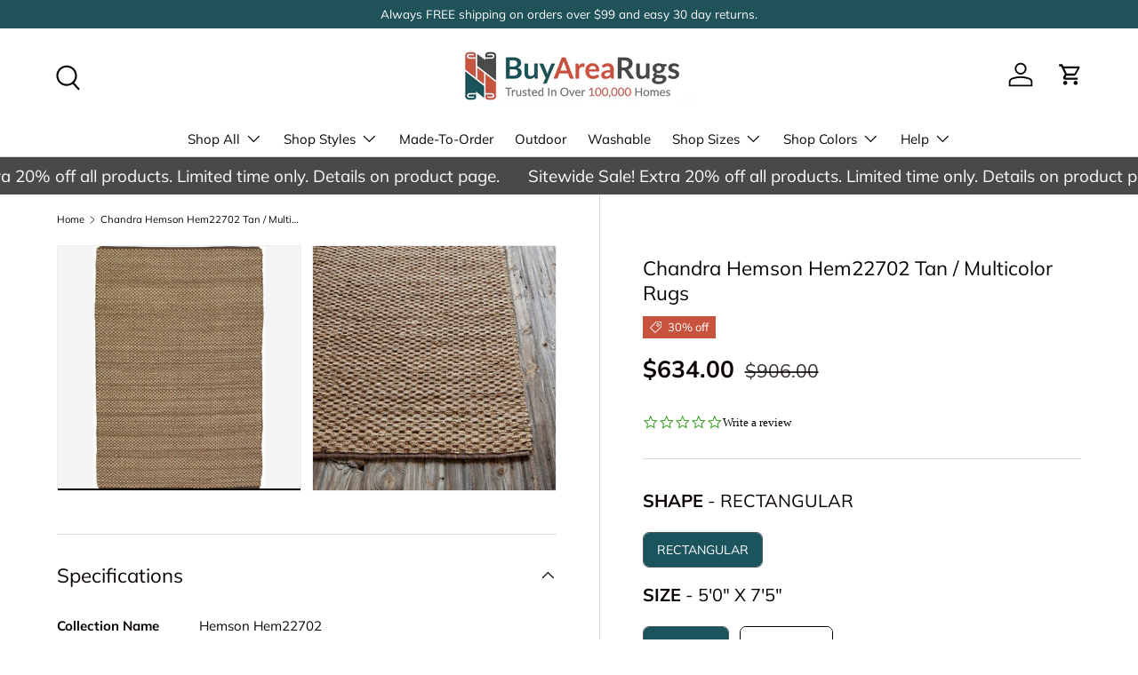

--- FILE ---
content_type: text/html; charset=utf-8
request_url: https://buyarearugs.com/products/chandra-hemson-hem22702-tan-multicolor-rug
body_size: 53521
content:
<!doctype html>
<html class="no-js" lang="en" dir="ltr">
<head><meta charset="utf-8">
<meta name="viewport" content="width=device-width,initial-scale=1">
<title>Chandra Hemson Hem22702 Tan / Multicolor Rugs - Chandra &ndash; BuyAreaRugs.com</title><link rel="canonical" href="https://buyarearugs.com/products/chandra-hemson-hem22702-tan-multicolor-rug"><link rel="icon" href="//buyarearugs.com/cdn/shop/files/bar-favicon.png?crop=center&height=48&v=1760312651&width=48" type="image/png">
  <link rel="apple-touch-icon" href="//buyarearugs.com/cdn/shop/files/bar-favicon.png?crop=center&height=180&v=1760312651&width=180"><meta name="description" content="Buy Chandra Hemson Hem22702 Tan / Multicolor Rugs for only $634.00 at BuyAreaRugs.com!"><meta property="og:site_name" content="BuyAreaRugs.com">
<meta property="og:url" content="https://buyarearugs.com/products/chandra-hemson-hem22702-tan-multicolor-rug">
<meta property="og:title" content="Chandra Hemson Hem22702 Tan / Multicolor Rugs - Chandra">
<meta property="og:type" content="product">
<meta property="og:description" content="Buy Chandra Hemson Hem22702 Tan / Multicolor Rugs for only $634.00 at BuyAreaRugs.com!"><meta property="og:image" content="http://buyarearugs.com/cdn/shop/files/chandra-chandra-hemson-hem22702-tan-multicolor-rugs-hem22702-576-295952.jpg?crop=center&height=1200&v=1729487123&width=1200">
  <meta property="og:image:secure_url" content="https://buyarearugs.com/cdn/shop/files/chandra-chandra-hemson-hem22702-tan-multicolor-rugs-hem22702-576-295952.jpg?crop=center&height=1200&v=1729487123&width=1200">
  <meta property="og:image:width" content="694">
  <meta property="og:image:height" content="1000"><meta property="og:price:amount" content="634.00">
  <meta property="og:price:currency" content="USD"><meta name="twitter:card" content="summary_large_image">
<meta name="twitter:title" content="Chandra Hemson Hem22702 Tan / Multicolor Rugs - Chandra">
<meta name="twitter:description" content="Buy Chandra Hemson Hem22702 Tan / Multicolor Rugs for only $634.00 at BuyAreaRugs.com!">
<link rel="preload" href="//buyarearugs.com/cdn/shop/t/95/assets/main.css?v=117877229988737664671751991421" as="style"><style data-shopify>
@font-face {
  font-family: Muli;
  font-weight: 400;
  font-style: normal;
  font-display: swap;
  src: url("//buyarearugs.com/cdn/fonts/muli/muli_n4.e949947cfff05efcc994b2e2db40359a04fa9a92.woff2") format("woff2"),
       url("//buyarearugs.com/cdn/fonts/muli/muli_n4.35355e4a0c27c9bc94d9af3f9bcb586d8229277a.woff") format("woff");
}
@font-face {
  font-family: Muli;
  font-weight: 700;
  font-style: normal;
  font-display: swap;
  src: url("//buyarearugs.com/cdn/fonts/muli/muli_n7.c8c44d0404947d89610714223e630c4cbe005587.woff2") format("woff2"),
       url("//buyarearugs.com/cdn/fonts/muli/muli_n7.4cbcffea6175d46b4d67e9408244a5b38c2ac568.woff") format("woff");
}
@font-face {
  font-family: Muli;
  font-weight: 400;
  font-style: italic;
  font-display: swap;
  src: url("//buyarearugs.com/cdn/fonts/muli/muli_i4.c0a1ea800bab5884ab82e4eb25a6bd25121bd08c.woff2") format("woff2"),
       url("//buyarearugs.com/cdn/fonts/muli/muli_i4.a6c39b1b31d876de7f99b3646461aa87120de6ed.woff") format("woff");
}
@font-face {
  font-family: Muli;
  font-weight: 700;
  font-style: italic;
  font-display: swap;
  src: url("//buyarearugs.com/cdn/fonts/muli/muli_i7.34eedbf231efa20bd065d55f6f71485730632c7b.woff2") format("woff2"),
       url("//buyarearugs.com/cdn/fonts/muli/muli_i7.2b4df846821493e68344d0b0212997d071bf38b7.woff") format("woff");
}
@font-face {
  font-family: Muli;
  font-weight: 400;
  font-style: normal;
  font-display: swap;
  src: url("//buyarearugs.com/cdn/fonts/muli/muli_n4.e949947cfff05efcc994b2e2db40359a04fa9a92.woff2") format("woff2"),
       url("//buyarearugs.com/cdn/fonts/muli/muli_n4.35355e4a0c27c9bc94d9af3f9bcb586d8229277a.woff") format("woff");
}
@font-face {
  font-family: Muli;
  font-weight: 400;
  font-style: normal;
  font-display: swap;
  src: url("//buyarearugs.com/cdn/fonts/muli/muli_n4.e949947cfff05efcc994b2e2db40359a04fa9a92.woff2") format("woff2"),
       url("//buyarearugs.com/cdn/fonts/muli/muli_n4.35355e4a0c27c9bc94d9af3f9bcb586d8229277a.woff") format("woff");
}
:root {
      --bg-color: 255 255 255 / 1.0;
      --bg-color-og: 255 255 255 / 1.0;
      --heading-color: 9 3 2;
      --text-color: 9 3 2;
      --text-color-og: 9 3 2;
      --scrollbar-color: 9 3 2;
      --link-color: 9 3 2;
      --link-color-og: 9 3 2;
      --star-color: 103 170 249;--swatch-border-color-default: 206 205 204;
        --swatch-border-color-active: 132 129 129;
        --swatch-card-size: 24px;
        --swatch-variant-picker-size: 64px;--color-scheme-1-bg: 242 242 242 / 1.0;
      --color-scheme-1-grad: ;
      --color-scheme-1-heading: 9 3 2;
      --color-scheme-1-text: 9 3 2;
      --color-scheme-1-btn-bg: 200 85 64;
      --color-scheme-1-btn-text: 9 3 2;
      --color-scheme-1-btn-bg-hover: 183 78 59;--color-scheme-2-bg: 27 84 92 / 1.0;
      --color-scheme-2-grad: ;
      --color-scheme-2-heading: 255 255 255;
      --color-scheme-2-text: 255 255 255;
      --color-scheme-2-btn-bg: 200 85 64;
      --color-scheme-2-btn-text: 9 3 2;
      --color-scheme-2-btn-bg-hover: 183 78 59;--color-scheme-3-bg: 73 73 74 / 1.0;
      --color-scheme-3-grad: ;
      --color-scheme-3-heading: 255 255 255;
      --color-scheme-3-text: 255 255 255;
      --color-scheme-3-btn-bg: 9 3 2;
      --color-scheme-3-btn-text: 255 255 255;
      --color-scheme-3-btn-bg-hover: 54 48 47;

      --drawer-bg-color: 255 255 255 / 1.0;
      --drawer-text-color: 9 3 2;

      --panel-bg-color: 242 242 242 / 1.0;
      --panel-heading-color: 9 3 2;
      --panel-text-color: 9 3 2;

      --in-stock-text-color: 44 126 63;
      --low-stock-text-color: 210 134 26;
      --very-low-stock-text-color: 180 12 28;
      --no-stock-text-color: 119 119 119;
      --no-stock-backordered-text-color: 119 119 119;

      --error-bg-color: 252 237 238;
      --error-text-color: 180 12 28;
      --success-bg-color: 232 246 234;
      --success-text-color: 44 126 63;
      --info-bg-color: 228 237 250;
      --info-text-color: 26 102 210;

      --heading-font-family: Muli, sans-serif;
      --heading-font-style: normal;
      --heading-font-weight: 400;
      --heading-scale-start: 4;

      --navigation-font-family: Muli, sans-serif;
      --navigation-font-style: normal;
      --navigation-font-weight: 400;--heading-text-transform: none;
--subheading-text-transform: none;
      --body-font-family: Muli, sans-serif;
      --body-font-style: normal;
      --body-font-weight: 400;
      --body-font-size: 15;

      --section-gap: 32;
      --heading-gap: calc(8 * var(--space-unit));--heading-gap: calc(6 * var(--space-unit));--grid-column-gap: 20px;--btn-bg-color: 9 3 2;
      --btn-bg-hover-color: 54 48 47;
      --btn-text-color: 255 255 255;
      --btn-bg-color-og: 9 3 2;
      --btn-text-color-og: 255 255 255;
      --btn-alt-bg-color: 200 85 64;
      --btn-alt-bg-alpha: 1.0;
      --btn-alt-text-color: 255 255 255;
      --btn-border-width: 1px;
      --btn-padding-y: 12px;

      
      --btn-border-radius: 5px;
      

      --btn-lg-border-radius: 50%;
      --btn-icon-border-radius: 50%;
      --input-with-btn-inner-radius: var(--btn-border-radius);
      --btn-text-transform: uppercase;

      --input-bg-color: 255 255 255 / 1.0;
      --input-text-color: 9 3 2;
      --input-border-width: 1px;
      --input-border-radius: 4px;
      --textarea-border-radius: 4px;
      --input-border-radius: 5px;
      --input-bg-color-diff-3: #f7f7f7;
      --input-bg-color-diff-6: #f0f0f0;

      --modal-border-radius: 4px;
      --modal-overlay-color: 0 0 0;
      --modal-overlay-opacity: 0.4;
      --drawer-border-radius: 4px;
      --overlay-border-radius: 4px;

      --custom-label-bg-color: 35 2 46 / 1.0;
      --custom-label-text-color: 255 255 255 / 1.0;--sale-label-bg-color: 199 83 62 / 1.0;
      --sale-label-text-color: 255 255 255 / 1.0;--new-label-bg-color: 27 84 92 / 1.0;
      --new-label-text-color: 255 255 255 / 1.0;--preorder-label-bg-color: 103 170 249 / 1.0;
      --preorder-label-text-color: 255 255 255 / 1.0;

      --collection-label-color: 0 126 18 / 1.0;

      --page-width: 1590px;
      --gutter-sm: 20px;
      --gutter-md: 32px;
      --gutter-lg: 64px;

      --payment-terms-bg-color: #ffffff;

      --coll-card-bg-color: #f7f7f7;
      --coll-card-border-color: rgba(0,0,0,0);

      --card-highlight-bg-color: #F9F9F9;
      --card-highlight-text-color: 85 85 85;
      --card-highlight-border-color: #E1E1E1;

      --reading-width: 48em;
    }

    @media (max-width: 769px) {
      :root {
        --reading-width: 36em;
      }
    }
  </style><link rel="stylesheet" href="//buyarearugs.com/cdn/shop/t/95/assets/main.css?v=117877229988737664671751991421">
  <script src="//buyarearugs.com/cdn/shop/t/95/assets/main.js?v=182340204423554326591751991421" defer="defer"></script><link rel="preload" href="//buyarearugs.com/cdn/fonts/muli/muli_n4.e949947cfff05efcc994b2e2db40359a04fa9a92.woff2" as="font" type="font/woff2" crossorigin fetchpriority="high"><link rel="preload" href="//buyarearugs.com/cdn/fonts/muli/muli_n4.e949947cfff05efcc994b2e2db40359a04fa9a92.woff2" as="font" type="font/woff2" crossorigin fetchpriority="high"><script>window.performance && window.performance.mark && window.performance.mark('shopify.content_for_header.start');</script><meta name="google-site-verification" content="jWEHEahVsax1AlUzi7qwEqsjkA1j8ABpEoftKLUNsS8">
<meta id="shopify-digital-wallet" name="shopify-digital-wallet" content="/56362696872/digital_wallets/dialog">
<meta name="shopify-checkout-api-token" content="52c6aecdcf30027d5a1a48269933eccc">
<link rel="alternate" type="application/json+oembed" href="https://buyarearugs.com/products/chandra-hemson-hem22702-tan-multicolor-rug.oembed">
<script async="async" src="/checkouts/internal/preloads.js?locale=en-US"></script>
<link rel="preconnect" href="https://shop.app" crossorigin="anonymous">
<script async="async" src="https://shop.app/checkouts/internal/preloads.js?locale=en-US&shop_id=56362696872" crossorigin="anonymous"></script>
<script id="apple-pay-shop-capabilities" type="application/json">{"shopId":56362696872,"countryCode":"US","currencyCode":"USD","merchantCapabilities":["supports3DS"],"merchantId":"gid:\/\/shopify\/Shop\/56362696872","merchantName":"BuyAreaRugs.com","requiredBillingContactFields":["postalAddress","email","phone"],"requiredShippingContactFields":["postalAddress","email","phone"],"shippingType":"shipping","supportedNetworks":["visa","masterCard","amex","discover","elo","jcb"],"total":{"type":"pending","label":"BuyAreaRugs.com","amount":"1.00"},"shopifyPaymentsEnabled":true,"supportsSubscriptions":true}</script>
<script id="shopify-features" type="application/json">{"accessToken":"52c6aecdcf30027d5a1a48269933eccc","betas":["rich-media-storefront-analytics"],"domain":"buyarearugs.com","predictiveSearch":true,"shopId":56362696872,"locale":"en"}</script>
<script>var Shopify = Shopify || {};
Shopify.shop = "arearugs-com.myshopify.com";
Shopify.locale = "en";
Shopify.currency = {"active":"USD","rate":"1.0"};
Shopify.country = "US";
Shopify.theme = {"name":"Enterprise - 2.0 - Updated 7\/8","id":152076550395,"schema_name":"Enterprise","schema_version":"2.0.0","theme_store_id":1657,"role":"main"};
Shopify.theme.handle = "null";
Shopify.theme.style = {"id":null,"handle":null};
Shopify.cdnHost = "buyarearugs.com/cdn";
Shopify.routes = Shopify.routes || {};
Shopify.routes.root = "/";</script>
<script type="module">!function(o){(o.Shopify=o.Shopify||{}).modules=!0}(window);</script>
<script>!function(o){function n(){var o=[];function n(){o.push(Array.prototype.slice.apply(arguments))}return n.q=o,n}var t=o.Shopify=o.Shopify||{};t.loadFeatures=n(),t.autoloadFeatures=n()}(window);</script>
<script>
  window.ShopifyPay = window.ShopifyPay || {};
  window.ShopifyPay.apiHost = "shop.app\/pay";
  window.ShopifyPay.redirectState = null;
</script>
<script id="shop-js-analytics" type="application/json">{"pageType":"product"}</script>
<script defer="defer" async type="module" src="//buyarearugs.com/cdn/shopifycloud/shop-js/modules/v2/client.init-shop-cart-sync_BdyHc3Nr.en.esm.js"></script>
<script defer="defer" async type="module" src="//buyarearugs.com/cdn/shopifycloud/shop-js/modules/v2/chunk.common_Daul8nwZ.esm.js"></script>
<script type="module">
  await import("//buyarearugs.com/cdn/shopifycloud/shop-js/modules/v2/client.init-shop-cart-sync_BdyHc3Nr.en.esm.js");
await import("//buyarearugs.com/cdn/shopifycloud/shop-js/modules/v2/chunk.common_Daul8nwZ.esm.js");

  window.Shopify.SignInWithShop?.initShopCartSync?.({"fedCMEnabled":true,"windoidEnabled":true});

</script>
<script>
  window.Shopify = window.Shopify || {};
  if (!window.Shopify.featureAssets) window.Shopify.featureAssets = {};
  window.Shopify.featureAssets['shop-js'] = {"shop-cart-sync":["modules/v2/client.shop-cart-sync_QYOiDySF.en.esm.js","modules/v2/chunk.common_Daul8nwZ.esm.js"],"init-fed-cm":["modules/v2/client.init-fed-cm_DchLp9rc.en.esm.js","modules/v2/chunk.common_Daul8nwZ.esm.js"],"shop-button":["modules/v2/client.shop-button_OV7bAJc5.en.esm.js","modules/v2/chunk.common_Daul8nwZ.esm.js"],"init-windoid":["modules/v2/client.init-windoid_DwxFKQ8e.en.esm.js","modules/v2/chunk.common_Daul8nwZ.esm.js"],"shop-cash-offers":["modules/v2/client.shop-cash-offers_DWtL6Bq3.en.esm.js","modules/v2/chunk.common_Daul8nwZ.esm.js","modules/v2/chunk.modal_CQq8HTM6.esm.js"],"shop-toast-manager":["modules/v2/client.shop-toast-manager_CX9r1SjA.en.esm.js","modules/v2/chunk.common_Daul8nwZ.esm.js"],"init-shop-email-lookup-coordinator":["modules/v2/client.init-shop-email-lookup-coordinator_UhKnw74l.en.esm.js","modules/v2/chunk.common_Daul8nwZ.esm.js"],"pay-button":["modules/v2/client.pay-button_DzxNnLDY.en.esm.js","modules/v2/chunk.common_Daul8nwZ.esm.js"],"avatar":["modules/v2/client.avatar_BTnouDA3.en.esm.js"],"init-shop-cart-sync":["modules/v2/client.init-shop-cart-sync_BdyHc3Nr.en.esm.js","modules/v2/chunk.common_Daul8nwZ.esm.js"],"shop-login-button":["modules/v2/client.shop-login-button_D8B466_1.en.esm.js","modules/v2/chunk.common_Daul8nwZ.esm.js","modules/v2/chunk.modal_CQq8HTM6.esm.js"],"init-customer-accounts-sign-up":["modules/v2/client.init-customer-accounts-sign-up_C8fpPm4i.en.esm.js","modules/v2/client.shop-login-button_D8B466_1.en.esm.js","modules/v2/chunk.common_Daul8nwZ.esm.js","modules/v2/chunk.modal_CQq8HTM6.esm.js"],"init-shop-for-new-customer-accounts":["modules/v2/client.init-shop-for-new-customer-accounts_CVTO0Ztu.en.esm.js","modules/v2/client.shop-login-button_D8B466_1.en.esm.js","modules/v2/chunk.common_Daul8nwZ.esm.js","modules/v2/chunk.modal_CQq8HTM6.esm.js"],"init-customer-accounts":["modules/v2/client.init-customer-accounts_dRgKMfrE.en.esm.js","modules/v2/client.shop-login-button_D8B466_1.en.esm.js","modules/v2/chunk.common_Daul8nwZ.esm.js","modules/v2/chunk.modal_CQq8HTM6.esm.js"],"shop-follow-button":["modules/v2/client.shop-follow-button_CkZpjEct.en.esm.js","modules/v2/chunk.common_Daul8nwZ.esm.js","modules/v2/chunk.modal_CQq8HTM6.esm.js"],"lead-capture":["modules/v2/client.lead-capture_BntHBhfp.en.esm.js","modules/v2/chunk.common_Daul8nwZ.esm.js","modules/v2/chunk.modal_CQq8HTM6.esm.js"],"checkout-modal":["modules/v2/client.checkout-modal_CfxcYbTm.en.esm.js","modules/v2/chunk.common_Daul8nwZ.esm.js","modules/v2/chunk.modal_CQq8HTM6.esm.js"],"shop-login":["modules/v2/client.shop-login_Da4GZ2H6.en.esm.js","modules/v2/chunk.common_Daul8nwZ.esm.js","modules/v2/chunk.modal_CQq8HTM6.esm.js"],"payment-terms":["modules/v2/client.payment-terms_MV4M3zvL.en.esm.js","modules/v2/chunk.common_Daul8nwZ.esm.js","modules/v2/chunk.modal_CQq8HTM6.esm.js"]};
</script>
<script>(function() {
  var isLoaded = false;
  function asyncLoad() {
    if (isLoaded) return;
    isLoaded = true;
    var urls = ["https:\/\/cloudsearch-1f874.kxcdn.com\/shopify.js?srp=\/a\/search\u0026filtersEnabled=1\u0026shop=arearugs-com.myshopify.com"];
    for (var i = 0; i < urls.length; i++) {
      var s = document.createElement('script');
      s.type = 'text/javascript';
      s.async = true;
      s.src = urls[i];
      var x = document.getElementsByTagName('script')[0];
      x.parentNode.insertBefore(s, x);
    }
  };
  if(window.attachEvent) {
    window.attachEvent('onload', asyncLoad);
  } else {
    window.addEventListener('load', asyncLoad, false);
  }
})();</script>
<script id="__st">var __st={"a":56362696872,"offset":-28800,"reqid":"4a83f07d-585a-46b8-b369-cdba48d32bdb-1768944723","pageurl":"buyarearugs.com\/products\/chandra-hemson-hem22702-tan-multicolor-rug","u":"2605273aaa44","p":"product","rtyp":"product","rid":6727212990632};</script>
<script>window.ShopifyPaypalV4VisibilityTracking = true;</script>
<script id="captcha-bootstrap">!function(){'use strict';const t='contact',e='account',n='new_comment',o=[[t,t],['blogs',n],['comments',n],[t,'customer']],c=[[e,'customer_login'],[e,'guest_login'],[e,'recover_customer_password'],[e,'create_customer']],r=t=>t.map((([t,e])=>`form[action*='/${t}']:not([data-nocaptcha='true']) input[name='form_type'][value='${e}']`)).join(','),a=t=>()=>t?[...document.querySelectorAll(t)].map((t=>t.form)):[];function s(){const t=[...o],e=r(t);return a(e)}const i='password',u='form_key',d=['recaptcha-v3-token','g-recaptcha-response','h-captcha-response',i],f=()=>{try{return window.sessionStorage}catch{return}},m='__shopify_v',_=t=>t.elements[u];function p(t,e,n=!1){try{const o=window.sessionStorage,c=JSON.parse(o.getItem(e)),{data:r}=function(t){const{data:e,action:n}=t;return t[m]||n?{data:e,action:n}:{data:t,action:n}}(c);for(const[e,n]of Object.entries(r))t.elements[e]&&(t.elements[e].value=n);n&&o.removeItem(e)}catch(o){console.error('form repopulation failed',{error:o})}}const l='form_type',E='cptcha';function T(t){t.dataset[E]=!0}const w=window,h=w.document,L='Shopify',v='ce_forms',y='captcha';let A=!1;((t,e)=>{const n=(g='f06e6c50-85a8-45c8-87d0-21a2b65856fe',I='https://cdn.shopify.com/shopifycloud/storefront-forms-hcaptcha/ce_storefront_forms_captcha_hcaptcha.v1.5.2.iife.js',D={infoText:'Protected by hCaptcha',privacyText:'Privacy',termsText:'Terms'},(t,e,n)=>{const o=w[L][v],c=o.bindForm;if(c)return c(t,g,e,D).then(n);var r;o.q.push([[t,g,e,D],n]),r=I,A||(h.body.append(Object.assign(h.createElement('script'),{id:'captcha-provider',async:!0,src:r})),A=!0)});var g,I,D;w[L]=w[L]||{},w[L][v]=w[L][v]||{},w[L][v].q=[],w[L][y]=w[L][y]||{},w[L][y].protect=function(t,e){n(t,void 0,e),T(t)},Object.freeze(w[L][y]),function(t,e,n,w,h,L){const[v,y,A,g]=function(t,e,n){const i=e?o:[],u=t?c:[],d=[...i,...u],f=r(d),m=r(i),_=r(d.filter((([t,e])=>n.includes(e))));return[a(f),a(m),a(_),s()]}(w,h,L),I=t=>{const e=t.target;return e instanceof HTMLFormElement?e:e&&e.form},D=t=>v().includes(t);t.addEventListener('submit',(t=>{const e=I(t);if(!e)return;const n=D(e)&&!e.dataset.hcaptchaBound&&!e.dataset.recaptchaBound,o=_(e),c=g().includes(e)&&(!o||!o.value);(n||c)&&t.preventDefault(),c&&!n&&(function(t){try{if(!f())return;!function(t){const e=f();if(!e)return;const n=_(t);if(!n)return;const o=n.value;o&&e.removeItem(o)}(t);const e=Array.from(Array(32),(()=>Math.random().toString(36)[2])).join('');!function(t,e){_(t)||t.append(Object.assign(document.createElement('input'),{type:'hidden',name:u})),t.elements[u].value=e}(t,e),function(t,e){const n=f();if(!n)return;const o=[...t.querySelectorAll(`input[type='${i}']`)].map((({name:t})=>t)),c=[...d,...o],r={};for(const[a,s]of new FormData(t).entries())c.includes(a)||(r[a]=s);n.setItem(e,JSON.stringify({[m]:1,action:t.action,data:r}))}(t,e)}catch(e){console.error('failed to persist form',e)}}(e),e.submit())}));const S=(t,e)=>{t&&!t.dataset[E]&&(n(t,e.some((e=>e===t))),T(t))};for(const o of['focusin','change'])t.addEventListener(o,(t=>{const e=I(t);D(e)&&S(e,y())}));const B=e.get('form_key'),M=e.get(l),P=B&&M;t.addEventListener('DOMContentLoaded',(()=>{const t=y();if(P)for(const e of t)e.elements[l].value===M&&p(e,B);[...new Set([...A(),...v().filter((t=>'true'===t.dataset.shopifyCaptcha))])].forEach((e=>S(e,t)))}))}(h,new URLSearchParams(w.location.search),n,t,e,['guest_login'])})(!1,!0)}();</script>
<script integrity="sha256-4kQ18oKyAcykRKYeNunJcIwy7WH5gtpwJnB7kiuLZ1E=" data-source-attribution="shopify.loadfeatures" defer="defer" src="//buyarearugs.com/cdn/shopifycloud/storefront/assets/storefront/load_feature-a0a9edcb.js" crossorigin="anonymous"></script>
<script crossorigin="anonymous" defer="defer" src="//buyarearugs.com/cdn/shopifycloud/storefront/assets/shopify_pay/storefront-65b4c6d7.js?v=20250812"></script>
<script data-source-attribution="shopify.dynamic_checkout.dynamic.init">var Shopify=Shopify||{};Shopify.PaymentButton=Shopify.PaymentButton||{isStorefrontPortableWallets:!0,init:function(){window.Shopify.PaymentButton.init=function(){};var t=document.createElement("script");t.src="https://buyarearugs.com/cdn/shopifycloud/portable-wallets/latest/portable-wallets.en.js",t.type="module",document.head.appendChild(t)}};
</script>
<script data-source-attribution="shopify.dynamic_checkout.buyer_consent">
  function portableWalletsHideBuyerConsent(e){var t=document.getElementById("shopify-buyer-consent"),n=document.getElementById("shopify-subscription-policy-button");t&&n&&(t.classList.add("hidden"),t.setAttribute("aria-hidden","true"),n.removeEventListener("click",e))}function portableWalletsShowBuyerConsent(e){var t=document.getElementById("shopify-buyer-consent"),n=document.getElementById("shopify-subscription-policy-button");t&&n&&(t.classList.remove("hidden"),t.removeAttribute("aria-hidden"),n.addEventListener("click",e))}window.Shopify?.PaymentButton&&(window.Shopify.PaymentButton.hideBuyerConsent=portableWalletsHideBuyerConsent,window.Shopify.PaymentButton.showBuyerConsent=portableWalletsShowBuyerConsent);
</script>
<script data-source-attribution="shopify.dynamic_checkout.cart.bootstrap">document.addEventListener("DOMContentLoaded",(function(){function t(){return document.querySelector("shopify-accelerated-checkout-cart, shopify-accelerated-checkout")}if(t())Shopify.PaymentButton.init();else{new MutationObserver((function(e,n){t()&&(Shopify.PaymentButton.init(),n.disconnect())})).observe(document.body,{childList:!0,subtree:!0})}}));
</script>
<link id="shopify-accelerated-checkout-styles" rel="stylesheet" media="screen" href="https://buyarearugs.com/cdn/shopifycloud/portable-wallets/latest/accelerated-checkout-backwards-compat.css" crossorigin="anonymous">
<style id="shopify-accelerated-checkout-cart">
        #shopify-buyer-consent {
  margin-top: 1em;
  display: inline-block;
  width: 100%;
}

#shopify-buyer-consent.hidden {
  display: none;
}

#shopify-subscription-policy-button {
  background: none;
  border: none;
  padding: 0;
  text-decoration: underline;
  font-size: inherit;
  cursor: pointer;
}

#shopify-subscription-policy-button::before {
  box-shadow: none;
}

      </style>
<script id="sections-script" data-sections="header,footer" defer="defer" src="//buyarearugs.com/cdn/shop/t/95/compiled_assets/scripts.js?v=125146"></script>
<script>window.performance && window.performance.mark && window.performance.mark('shopify.content_for_header.end');</script>


  <script>document.documentElement.className = document.documentElement.className.replace('no-js', 'js');</script><!-- CC Custom Head Start --><!-- CC Custom Head End --><!-- BEGIN app block: shopify://apps/yotpo-product-reviews/blocks/settings/eb7dfd7d-db44-4334-bc49-c893b51b36cf -->


<script type="text/javascript">
  (function e(){var e=document.createElement("script");
  e.type="text/javascript",e.async=true,
  e.src="//staticw2.yotpo.com/4bcXotWMbye4ca2ZLfgLSOAxtHqI7pYFSpOdhgoV/widget.js?lang=en";
  var t=document.getElementsByTagName("script")[0];
  t.parentNode.insertBefore(e,t)})();
</script>



  
<!-- END app block --><!-- BEGIN app block: shopify://apps/xcloud-search-product-filter/blocks/cloudsearch_opt/8ddbd0bf-e311-492e-ab28-69d0ad268fac --><!-- END app block --><!-- BEGIN app block: shopify://apps/klip-coupons/blocks/klip-app/df38e221-ede4-4ad4-b47d-56524361a5be -->
  <!-- BEGIN app snippet: klip-cart --><!-- END app snippet -->
  <!-- BEGIN app snippet: klip-app -->

<script>
  (function(){
  

  

  const bogo_products = {};
  
;
      
    
const applyTranslate = (data, translateData) => {
    if(!translateData || !false || !true) return data;
    const res = data;
    for (const [key, value] of Object.entries(data)) {
      res[key] = translateData[key] && typeof value === 'object' && !Array.isArray(value) && value !== null ? applyTranslate(value, translateData[key]) : (translateData[key] ? translateData[key] : value)
    }

    return res;
  }

  const mainMetafield = applyTranslate({"id":"6731a8f8e30b45de3d267ae8","host":"https:\/\/app.klipcoupons.com","domain":"arearugs-com.myshopify.com","enabled":true,"enableLineItemProps":false,"enableForSubscription":false,"showCartSpendMessages":{"line_item":false,"order":false,"shipping":false},"showCartPopover":{"bogo":false,"line_item":false,"order":false,"shipping":false},"showCartQtyLimitWarning":{"line_item":false},"showCartUsageLimitMessage":{"bogo":false,"line_item":false,"order":false,"shipping":false},"useOrderDiscountForSingle":false,"isSumSeparatorChanged":false,"couponsPriority":"highest_discount","enableTranslations":false,"enableAutoTranslations":false,"uncheckable":true,"showMultipleCoupons":false,"cartUncheckable":false,"showMultipleCollectionCoupons":false,"couponsNumber":null,"collectionCouponsNumber":null,"productPath":"form[action*=\"\/cart\/add\"]","ATCPath":"form[action*=\"\/cart\/add\"] [type=submit], form[action*=\"\/cart\/add\"] .add_to_cart","ShortATCPath":"form[action*=\"\/cart\/add\"] [type=submit], form[action*=\"\/cart\/add\"] .add_to_cart","buyButtonSelector":null,"shortFormSelector":null,"variantIdSelector":null,"checkoutBtnSelector":null,"checkoutBtnRevalidate":false,"enableMathRounding":false,"sellingPlanIdSelector":"input[name=\"selling_plan\"]:not([type=\"radio\"]), input[type=\"radio\"][name=\"selling_plan\"]:checked","sellingPlanOneTimeValue":"","qtyInputSelector":null,"cartItemSelector":null,"cartItemNameSelector":null,"lineItemPath":".cart-item__quantity","cartPreviewUpdateEnabled":true,"cartPageItemsSelector":"","cartPageTotalSelector":"","cartPreviewItemsSelector":"","cartPreviewTotalSelector":"","drawerIconSelector":"","PDPCrossOutPriceEnabled":false,"collectionCrossOutPriceEnabled":false,"PDPPriceSelector":".product__info-wrapper .price__regular .price-item--regular, .product-info__price .text-lg:first-of-type, .price--product .price-item:first-of-type, .product__price span[data-price]","PDPSalePriceSelector":".product__info-wrapper .price__container .price__sale .price-item--sale, .product-info__price .text-lg:first-of-type, .price--product .price-item.price-item--sale:first-of-type, .product__price span[data-price]","cartNotEnough":{"amount":"At least {{amount}} items must be in cart for the discount.","quantity":"Spend {{quantity}} to unlock this discount."},"cartLabel":{"removeButton":{"styles":{"font-size":"12px","color":"#0059C9"},"text":"Remove"},"line_item":{"enabled":false,"saveStyles":{},"saveText":"Saved {{amount}}","styles":{},"text":"Coupon Applied"},"order":{"enabled":false,"saveStyles":{},"saveText":"Saved {{amount}}","styles":{},"text":"Coupon Applied"},"shipping":{"enabled":false,"saveStyles":{},"saveText":"Save {{amount}}","styles":{},"text":"Coupon Applied"},"enabled":false,"text":"Coupon Clipped","saveText":"Save {{amount}}","saveStyles":{},"styles":{}},"cartClipButton":{"line_item":{"enabled":false,"saveAmountStyles":{},"saveAmountText":"Save {{amount}}","styles":{},"text":"Apply coupon"},"order":{"enabled":false,"saveAmountStyles":{},"saveAmountText":"Save {{amount}} on total order","styles":{},"text":"Clip coupon"},"shipping":{"enabled":false,"saveAmountStyles":{},"saveAmountText":"Save {{amount}} on shipping","styles":{},"text":"Clip coupon"},"enabled":false,"text":"Clip coupon","saveAmountText":"Save {{amount}}","saveAmountStyles":{},"styles":{}},"cartBogoCoupon":{"label":{"styles":{},"text":"Add {{product title}} with {{amount}} OFF"},"btn":{"styles":{},"text":"Add to cart"},"enabled":false,"morePopupEnabled":false,"spendMessageEnabled":false},"cartPath":"[name=\"checkout\"], a[href*=\"\/checkout\"]","customCss":null,"isPaid":true,"storefrontApiToken":null,"collectionPage":{"couponBox":{"styles":{}}},"publishedCouponsCount":1,"workByLineItemProps":false,"currentPlanFeatures":{"purchased":true,"order_and_shipping_discounts":true,"bogo":true,"product_page_coupons":false,"cart_page_coupons":true,"basic_targeting_settings":false,"coupon_schedule":true,"countdown_timer":true,"collection_page_coupons":true,"utm_targeting":true,"location_targeting":true,"translations":true,"cross_out_product_page_price":true,"visibility_cart":false}}, null);
  let mainCouponsMetafield = [{"id":"68cb23b2214416488cbf4ef8","title":"Sitewide Sale","discount":{"combineOrderDiscounts":false,"type":"percentage","value":20,"max":null}}];

  
  

  

  const couponsTranslates = [
].filter(coupon => mainCouponsMetafield.some(i => i.id === coupon.id));

  const coupons = [{"id":"68cb23b2214416488cbf4ef8","shopId":"6731a8f8e30b45de3d267ae8","title":"Sitewide Sale","type":"line_item","bogo":{"discountLimit":{"type":"quantity","value":1},"selectedItems":[],"selectedItemsQty":1,"scaling":false,"maxQtyY":null},"visibility":{"productPage":true,"cartPage":true},"startDate":null,"endDate":null,"discount":{"combineOrderDiscounts":false,"type":"percentage","value":20,"max":null},"discountConditions":{"OR":[]},"subscriptionMode":"one_time","target":{"exclude":{"enabled":true,"products":[],"type":"tags","selectedItems":[],"tags":"Oriental Weavers Sphinx"},"type":"allProducts","selectedItems":[],"tags":null},"marketingTarget":{"utm":{"utmTargeting":false,"sourceWhiteList":null},"location":{"enabled":false,"whiteList":[]},"customer":{"email":{"whiteList":""},"tags":{"whiteList":""},"exclude":{"type":"none","emails":"","tags":""},"enabled":false,"type":"email"},"spend":{"enabled":true,"type":"amount","scope":"cart","quantity":null,"amount":150}},"published":true,"customerLoginRequired":false,"onePerCustomer":false,"autoClipped":false,"qtyLimit":null,"itemQtyLimit":null,"usageLimit":null,"usage":70,"front":{"widget":{"label":{"text":"Sitewide Sale - 20% Off","styles":{"font-size":"18px","font-weight":700,"color":"#ffffff"}},"widthType":"full-width","styles":{"padding":"18px","border-radius":"6px","border-color":"#ffffff00","background":"#49494A","border-style":"hidden","border-width":"0px"}},"badge":{"shape":{"type":"arrows-right","text":"Coupon:","styles":{"font-size":"11px","font-weight":400,"color":"#ffffff","background":"#C7533E"}},"icon":{"type":"fa-truck-fast","styles":{"font-size":"20px","color":"#4A4A4A"}},"shortShape":{"enabled":false,"type":"rectangle","text":"Save {{amount}}","styles":{"font-size":"12px","font-weight":700,"color":"#111111","background":"#7FDA6A"}},"type":"shape"},"flag":{"text":"Coupon","flaggable":true,"styles":{}},"shortFlag":{"text":"Save {{amount}}","flaggable":false,"styles":{"font-size":"10px","font-weight":700,"color":"#111111","background":"#7FDA6A"}},"shortLabel":{"text":"with coupon","styles":{"font-size":"13px","font-weight":700,"color":"#111111"}},"label":{"text":"Check the box to activate the coupon","appliedText":"20% coupon activated","styles":{"font-size":"14px","font-weight":400,"color":"#ffffff"},"appliedStyles":{"color":"#ffffff"}},"bogo":{"label":{"text":"Buy {{buy-qty}} Get {{get-qty}} {{percentage-or-dollar-off}} – {{product-title}}","styles":{"font-size":"14px","font-weight":700,"color":"#303030"}},"showImage":true,"showPrice":true,"image":{"width":"40px"}},"redeemAction":{"checkbox":{"appliedStyles":{"color":"#7aaf1d","tickColor":"#ffffff"},"styles":{"size":"17px","border-radius":"6px","color":"#ffffff","border-color":"#000000","border-style":"none","border-width":"1px"}},"button":{"text":"Redeem now!","appliedText":"Redeemed!","position":"after","styles":{"border-radius":"5px","font-size":"14px","font-weight":700,"color":"#ffffff","background":"#DA730D","border-color":"#000000","border-style":"none","border-width":"1px"},"appliedStyles":{"background":"#A5A5A5","color":"#ffffff"}},"type":"checkbox"},"checkbox":{"styles":{},"appliedStyles":{}},"more":{"link":{"url":"","text":"Terms","styles":{"font-size":"14px","font-style":"normal","text-decoration":"none","font-weight":700,"color":"#007185"}},"popup":{"header":{"text":"Coupon details","styles":{"background":"#F3F3F3","color":"#000","font-size":"16px","font-weight":700}},"text":""},"show":false,"displayed":"popup"},"limit":{"progressBar":{"backgroundColor":"#E3E3E3","fillColor":"#FF0000"},"show":true,"position":"bottom","text":"Hurry! Only {{quantity}} coupons remaining","styles":{"font-size":"12px","font-weight":700,"color":"#000000"},"numberHighlightColor":"#FF0000","showProgressBar":false,"containerStyles":{"padding":"0px","border-radius":"0px","background-color":"transparent","border-style":"none"}},"spendMessage":{"progressAmount":{"text":"Spend {{amount}} to unlock a {{discount-amount}} discount off your order","styles":{"font-size":"14px","font-weight":400,"color":"#C7533E"}},"progressQuantity":{"text":"At least {{quantity}} items must be in cart for the discount.","styles":{"font-size":"12px","font-weight":700,"color":"#FF8000"}},"successAmount":{"text":"Congratulations! You've unlocked a {{discount-amount}} discount on your order!","styles":{"font-size":"14px","font-weight":700,"color":"#1B545C"}},"successQuantity":{"text":"Congratulations! You've unlocked a {{discount-amount}} discount on this product!","styles":{"font-size":"12px","font-weight":700,"color":"#078508"}},"containerStyles":{"padding":"0","border-radius":"0","background":"#FFFFFF","background-color":"transparent","border-style":"none"},"showOnProductPage":true,"showInCart":true,"position":"bottom","isNested":false},"timer":{"daily":{"days":{"monday":false,"tuesday":false,"wednesday":false,"thursday":false,"friday":false,"saturday":false,"sunday":false},"startTime":"00:00","endTime":"23:59"},"restart":{"enabled":true,"delay":0},"container":{"colons":true,"styles":{"background-color":"#ffffff00","padding":"0px","gap":"5px","border-radius":"0px","border-style":"solid","border-width":"0px","border-color":"#ffffff00"}},"label":{"position":"left","text":"⏰ Hurry! Sale ends in","styles":{"font-size":"15px","font-weight":400,"color":"#000000"}},"box":{"labels":{"type":"short","position":"inside","styles":{"font-size":"14px","font-weight":700,"color":"#616161","text-transform":"lowercase","font-style":"normal","text-decoration":"none"}},"styles":{"background-color":"#ffffff00","border-color":"#ffffff00","border-radius":"0px","border-width":"0px","border-style":"solid","width":"29px","font-size":"14px","font-weight":700,"color":"#616161","font-style":"normal","text-decoration":"none"}},"timerLabels":{"days":{"short":"d","long":"days"},"hours":{"short":"h","long":"hrs"},"minutes":{"short":"m","long":"mins"},"seconds":{"short":"s","long":"secs"}},"enabled":true,"resetTime":null,"collectionEnabled":false,"expirationAllProducts":true,"position":"bottom","location":"cart","mode":"duration","inheritDateFromSchedule":false,"time":34200,"preset":1,"text":"⏰ Hurry up! Sale ends in","styles":{"font-size":"14px","font-weight":700,"color":"#000000"},"countdownStyles":{"font-size":"18px","font-weight":700,"color":"#FF0000"},"isNestedInTemplate":false},"upsellBar":{"text":{"progress":{"value":"Add {{cart-amount}} more to unlock {{amount}} off {{product-Y}}!","styles":{"color":"#000000"}},"success":{"value":"Nice! You’ve unlocked {{amount}} off {{product-Y}}.","styles":{"color":"#000000"}},"styles":{"font-size":"14px","font-weight":700}},"progressBar":{"wrapperStyles":{"background-color":"#E3E3E3"},"innerStyles":{"background-color":"#DA730D"},"successStyles":{"background-color":"#1F7D53"}},"enabled":false,"position":"below","isNestedInTemplate":false},"cartQtyLimitWarning":{"enabled":false,"text":"Only {{order-limit}} coupon per order. The highest-value coupon will apply at checkout.","styles":{"font-size":"12px","font-weight":700,"color":"#FF0000"}}},"createdAt":"2025-09-17T21:10:10.147Z","updatedAt":"2026-01-09T15:14:02.525Z"}

].filter(coupon => mainCouponsMetafield.some(i => i.id === coupon.id)).map(coupon => {
    const translateCoupon = couponsTranslates.find(c => c.id === coupon.id);
    return applyTranslate(coupon, translateCoupon);
  });

  const marketingTarget =  null 

  
  const orders = [[]]

  KLIP_APP_DATA = {
    currentDate: "2026\/01\/20 13:32",
    domain: mainMetafield.domain,
    storefrontApiToken: mainMetafield.storefrontApiToken,
    id: mainMetafield.id,
    enableLineItemProps: !!mainMetafield.enableLineItemProps,
    enableForSubscription: !!mainMetafield.enableForSubscription,
    showCartSpendMessages: mainMetafield.showCartSpendMessages,
    showCartPopover: mainMetafield.showCartPopover,
    showCartQtyLimitWarning: mainMetafield.showCartQtyLimitWarning,
    showCartUsageLimitMessage: mainMetafield.showCartUsageLimitMessage,
    useOrderDiscountForSingle: !!mainMetafield.useOrderDiscountForSingle,
    enableTranslations: !!mainMetafield.enableTranslations,
    uncheckable: !!mainMetafield.uncheckable,
    cartUncheckable: !!mainMetafield.cartUncheckable,
    showMultipleCoupons: !!mainMetafield.showMultipleCoupons,
    showMultipleCollectionCoupons: !!mainMetafield.showMultipleCollectionCoupons,
    couponsNumber: mainMetafield.couponsNumber,
    collectionCouponsNumber: mainMetafield.collectionCouponsNumber,
    couponsPriority: mainMetafield.couponsPriority,
    productPath: mainMetafield.productPath,
    buyButtonSelector: mainMetafield.buyButtonSelector,
    variantIdSelector: mainMetafield.variantIdSelector,
    checkoutBtnSelector: mainMetafield.checkoutBtnSelector,
    sellingPlanIdSelector: mainMetafield.sellingPlanIdSelector,
    sellingPlanOneTimeValue: mainMetafield.sellingPlanOneTimeValue,
    qtyInputSelector: mainMetafield.qtyInputSelector,
    cartItemSelector: mainMetafield.cartItemSelector,
    cartItemNameSelector: mainMetafield.cartItemNameSelector,
    checkoutBtnRevalidate: mainMetafield.checkoutBtnRevalidate,
    enableMathRounding: mainMetafield.enableMathRounding,
    shortFormSelector: mainMetafield.shortFormSelector,
    isSumSeparatorChanged: mainMetafield.isSumSeparatorChanged,
    PDPCrossOutPriceEnabled: mainMetafield.PDPCrossOutPriceEnabled,
    collectionCrossOutPriceEnabled: mainMetafield.collectionCrossOutPriceEnabled,
    PDPPriceSelector: mainMetafield.PDPPriceSelector,
    PDPSalePriceSelector: mainMetafield.PDPSalePriceSelector,
    ATCPath: mainMetafield.ATCPath,
    ShortATCPath: mainMetafield.ShortATCPath,
    lineItemPath: mainMetafield.lineItemPath,
    cartPageItemsSelector: mainMetafield.cartPageItemsSelector,
    cartPreviewUpdateEnabled: mainMetafield.cartPreviewUpdateEnabled,
    cartPageTotalSelector: mainMetafield.cartPageTotalSelector,
    cartPreviewItemsSelector: mainMetafield.cartPreviewItemsSelector,
    cartPreviewTotalSelector: mainMetafield.cartPreviewTotalSelector,
    drawerIconSelector: mainMetafield.drawerIconSelector,
    cartNotEnough: mainMetafield.cartNotEnough,
    cartLabel: mainMetafield.cartLabel,
    cartClipButton: mainMetafield.cartClipButton,
    cartBogoCoupon: mainMetafield.cartBogoCoupon,
    timerLabels: mainMetafield.timerLabels,
    host: mainMetafield.host,
    cartPath: mainMetafield.cartPath,
    customCSS: mainMetafield.customCss,
    collectionPage: mainMetafield.collectionPage,
    workByLineItemProps: mainMetafield.workByLineItemProps,
    currentPlanFeatures: {...mainMetafield.currentPlanFeatures, bogo: true},
    currenciesRates: mainMetafield.currenciesRates,
    currency: "USD",
    moneyFormat: "\u003cspan class=\"money\"\u003e${{amount}}\u003c\/span\u003e",
    crossOutMoneyFormat:  "\u003cspan class=\"money\"\u003e${{amount}}\u003c\/span\u003e" ,
    loggedIn: false,
    page:'product',product: {
      id: 6727212990632,
      collectionIds: [268075172008,268075368616,268073205928,268074352808,268073468072,268076646568,268077400232,268076056744,268077858984,393059762427,268073762984,270590967976,268075794600,393059664123,268074025128,268077039784],
      tags: ["5x8","8x10","All Rugs","Chandra","Contemporary","Flat Weave","India","Jute","Low","Natural Fiber","Rectangular","Solid Color","Tan \u0026 Ivory"],
      variants: [{"id":39887104802984,"title":"Rectangular \/ 5'0\" x 7'5\"","option1":"Rectangular","option2":"5'0\" x 7'5\"","option3":null,"sku":"hem22702-576","requires_shipping":true,"taxable":true,"featured_image":{"id":44618546118907,"product_id":6727212990632,"position":1,"created_at":"2024-10-20T22:05:23-07:00","updated_at":"2024-10-20T22:05:23-07:00","alt":"Chandra Hemson Hem22702 Tan \/ Multicolor Rugs.","width":694,"height":1000,"src":"\/\/buyarearugs.com\/cdn\/shop\/files\/chandra-chandra-hemson-hem22702-tan-multicolor-rugs-hem22702-576-295952.jpg?v=1729487123","variant_ids":[39887104802984,39887104999592]},"available":true,"name":"Chandra Hemson Hem22702 Tan \/ Multicolor Rugs - Rectangular \/ 5'0\" x 7'5\"","public_title":"Rectangular \/ 5'0\" x 7'5\"","options":["Rectangular","5'0\" x 7'5\""],"price":63400,"weight":15876,"compare_at_price":90600,"inventory_management":"shopify","barcode":"849317059901","featured_media":{"alt":"Chandra Hemson Hem22702 Tan \/ Multicolor Rugs.","id":37085502046459,"position":1,"preview_image":{"aspect_ratio":0.694,"height":1000,"width":694,"src":"\/\/buyarearugs.com\/cdn\/shop\/files\/chandra-chandra-hemson-hem22702-tan-multicolor-rugs-hem22702-576-295952.jpg?v=1729487123"}},"requires_selling_plan":false,"selling_plan_allocations":[]},{"id":39887104999592,"title":"Rectangular \/ 7'8\" x 10'5\"","option1":"Rectangular","option2":"7'8\" x 10'5\"","option3":null,"sku":"hem22702-79106","requires_shipping":true,"taxable":true,"featured_image":{"id":44618546118907,"product_id":6727212990632,"position":1,"created_at":"2024-10-20T22:05:23-07:00","updated_at":"2024-10-20T22:05:23-07:00","alt":"Chandra Hemson Hem22702 Tan \/ Multicolor Rugs.","width":694,"height":1000,"src":"\/\/buyarearugs.com\/cdn\/shop\/files\/chandra-chandra-hemson-hem22702-tan-multicolor-rugs-hem22702-576-295952.jpg?v=1729487123","variant_ids":[39887104802984,39887104999592]},"available":true,"name":"Chandra Hemson Hem22702 Tan \/ Multicolor Rugs - Rectangular \/ 7'8\" x 10'5\"","public_title":"Rectangular \/ 7'8\" x 10'5\"","options":["Rectangular","7'8\" x 10'5\""],"price":137400,"weight":34473,"compare_at_price":196300,"inventory_management":"shopify","barcode":"849317059918","featured_media":{"alt":"Chandra Hemson Hem22702 Tan \/ Multicolor Rugs.","id":37085502046459,"position":1,"preview_image":{"aspect_ratio":0.694,"height":1000,"width":694,"src":"\/\/buyarearugs.com\/cdn\/shop\/files\/chandra-chandra-hemson-hem22702-tan-multicolor-rugs-hem22702-576-295952.jpg?v=1729487123"}},"requires_selling_plan":false,"selling_plan_allocations":[]}]
    },products: {"6727212990632": {
        id: 6727212990632,
        collectionIds: [268075172008,268075368616,268073205928,268074352808,268073468072,268076646568,268077400232,268076056744,268077858984,393059762427,268073762984,270590967976,268075794600,393059664123,268074025128,268077039784],
        tags: ["5x8","8x10","All Rugs","Chandra","Contemporary","Flat Weave","India","Jute","Low","Natural Fiber","Rectangular","Solid Color","Tan \u0026 Ivory"],
        variants: [{"id":39887104802984,"title":"Rectangular \/ 5'0\" x 7'5\"","option1":"Rectangular","option2":"5'0\" x 7'5\"","option3":null,"sku":"hem22702-576","requires_shipping":true,"taxable":true,"featured_image":{"id":44618546118907,"product_id":6727212990632,"position":1,"created_at":"2024-10-20T22:05:23-07:00","updated_at":"2024-10-20T22:05:23-07:00","alt":"Chandra Hemson Hem22702 Tan \/ Multicolor Rugs.","width":694,"height":1000,"src":"\/\/buyarearugs.com\/cdn\/shop\/files\/chandra-chandra-hemson-hem22702-tan-multicolor-rugs-hem22702-576-295952.jpg?v=1729487123","variant_ids":[39887104802984,39887104999592]},"available":true,"name":"Chandra Hemson Hem22702 Tan \/ Multicolor Rugs - Rectangular \/ 5'0\" x 7'5\"","public_title":"Rectangular \/ 5'0\" x 7'5\"","options":["Rectangular","5'0\" x 7'5\""],"price":63400,"weight":15876,"compare_at_price":90600,"inventory_management":"shopify","barcode":"849317059901","featured_media":{"alt":"Chandra Hemson Hem22702 Tan \/ Multicolor Rugs.","id":37085502046459,"position":1,"preview_image":{"aspect_ratio":0.694,"height":1000,"width":694,"src":"\/\/buyarearugs.com\/cdn\/shop\/files\/chandra-chandra-hemson-hem22702-tan-multicolor-rugs-hem22702-576-295952.jpg?v=1729487123"}},"requires_selling_plan":false,"selling_plan_allocations":[]},{"id":39887104999592,"title":"Rectangular \/ 7'8\" x 10'5\"","option1":"Rectangular","option2":"7'8\" x 10'5\"","option3":null,"sku":"hem22702-79106","requires_shipping":true,"taxable":true,"featured_image":{"id":44618546118907,"product_id":6727212990632,"position":1,"created_at":"2024-10-20T22:05:23-07:00","updated_at":"2024-10-20T22:05:23-07:00","alt":"Chandra Hemson Hem22702 Tan \/ Multicolor Rugs.","width":694,"height":1000,"src":"\/\/buyarearugs.com\/cdn\/shop\/files\/chandra-chandra-hemson-hem22702-tan-multicolor-rugs-hem22702-576-295952.jpg?v=1729487123","variant_ids":[39887104802984,39887104999592]},"available":true,"name":"Chandra Hemson Hem22702 Tan \/ Multicolor Rugs - Rectangular \/ 7'8\" x 10'5\"","public_title":"Rectangular \/ 7'8\" x 10'5\"","options":["Rectangular","7'8\" x 10'5\""],"price":137400,"weight":34473,"compare_at_price":196300,"inventory_management":"shopify","barcode":"849317059918","featured_media":{"alt":"Chandra Hemson Hem22702 Tan \/ Multicolor Rugs.","id":37085502046459,"position":1,"preview_image":{"aspect_ratio":0.694,"height":1000,"width":694,"src":"\/\/buyarearugs.com\/cdn\/shop\/files\/chandra-chandra-hemson-hem22702-tan-multicolor-rugs-hem22702-576-295952.jpg?v=1729487123"}},"requires_selling_plan":false,"selling_plan_allocations":[]}]
      },},
    cart: {"note":null,"attributes":{},"original_total_price":0,"total_price":0,"total_discount":0,"total_weight":0.0,"item_count":0,"items":[],"requires_shipping":false,"currency":"USD","items_subtotal_price":0,"cart_level_discount_applications":[],"checkout_charge_amount":0},
    coupons: coupons,
    customerOrders: orders,
    customerMarketingTarget: marketingTarget,
    bogoProducts: bogo_products
  }
  })()
</script>
<!-- END app snippet -->
  <script defer src="https://cdn.shopify.com/extensions/019bdc17-c8fa-7a76-a957-0a3ddd2ffdc8/storefront-251/assets/klip-app.js"></script>




<!-- END app block --><!-- BEGIN app block: shopify://apps/swatch-king/blocks/variant-swatch-king/0850b1e4-ba30-4a0d-a8f4-f9a939276d7d -->


















































  <script>
    window.vsk_data = function(){
      return {
        "block_collection_settings": {"alignment":"left","enable":true,"swatch_location":"After price","switch_on_hover":true,"preselect_variant":false,"current_template":"product"},
        "currency": "USD",
        "currency_symbol": "$",
        "primary_locale": "en",
        "localized_string": {},
        "app_setting_styles": {"products_swatch_presentation":{"slide_left_button_svg":"","slide_right_button_svg":""},"collections_swatch_presentation":{"minified":true,"minified_products":true,"minified_template":"+{count} more","slide_left_button_svg":"","minified_display_count":[6,6],"slide_right_button_svg":""}},
        "app_setting": {"display_logs":false,"default_preset":33202,"pre_hide_strategy":"hide-all-theme-selectors","swatch_url_source":"cdn","product_data_source":"storefront","data_url_source":"lambda_with_cdn","new_script":true},
        "app_setting_config": {"app_execution_strategy":"all","collections_options_disabled":null,"default_swatch_image":"","do_not_select_an_option":{"text":"Select a {{ option_name }}","status":true,"control_add_to_cart":true,"allow_virtual_trigger":true,"make_a_selection_text":"Select a {{ option_name }}","auto_select_options_list":[]},"history_free_group_navigation":false,"notranslate":false,"products_options_disabled":null,"size_chart":{"type":"theme","labels":"size,sizes,taille,größe,tamanho,tamaño,koko,サイズ","position":"right","size_chart_app":"","size_chart_app_css":"","size_chart_app_selector":""},"session_storage_timeout_seconds":60,"enable_swatch":{"cart":{"enable_on_cart_product_grid":true,"enable_on_cart_featured_product":true},"home":{"enable_on_home_product_grid":false,"enable_on_home_featured_product":false},"pages":{"enable_on_custom_product_grid":false,"enable_on_custom_featured_product":false},"article":{"enable_on_article_product_grid":false,"enable_on_article_featured_product":false},"products":{"enable_on_main_product":true,"enable_on_product_grid":true},"collections":{"enable_on_collection_quick_view":true,"enable_on_collection_product_grid":true},"list_collections":{"enable_on_list_collection_quick_view":true,"enable_on_list_collection_product_grid":true}},"product_template":{"group_swatches":true,"variant_swatches":true},"product_batch_size":250,"use_optimized_urls":true,"enable_error_tracking":true,"enable_event_tracking":false,"preset_badge":{"order":[{"name":"sold_out","order":0},{"name":"sale","order":1},{"name":"new","order":2}],"new_badge_text":"NEW","new_badge_color":"#FFFFFF","sale_badge_text":"SALE","sale_badge_color":"#FFFFFF","new_badge_bg_color":"#121212D1","sale_badge_bg_color":"#D91C01D1","sold_out_badge_text":"SOLD OUT","sold_out_badge_color":"#FFFFFF","new_show_when_all_same":false,"sale_show_when_all_same":false,"sold_out_badge_bg_color":"#BBBBBBD1","new_product_max_duration":90,"sold_out_show_when_all_same":false,"min_price_diff_for_sale_badge":5}},
        "theme_settings_map": {"152334041339":309014,"123309785256":351322,"152076550395":309014,"153785565435":451085,"153784680699":448479,"153785467131":451078,"153784779003":451062,"153785499899":451082,"153785532667":451083,"153785630971":451088,"153785827579":451091,"153813909755":309014},
        "theme_settings": {"309014":{"id":309014,"configurations":{"products":{"theme_type":"dawn","swatch_root":{"position":"before","selector":".product-options, variant-picker, [id=\"variants\"], .product-info__block\u003eproduct-form","groups_selector":"","section_selector":".cc-product-features, .product.js-product","secondary_position":"","secondary_selector":"","use_section_as_root":true},"option_selectors":"variant-picker input, variant-picker li.custom-select__option","selectors_to_hide":["variant-picker"],"json_data_selector":"","add_to_cart_selector":"[name=\"add\"]","custom_button_params":{"data":[{"value_attribute":"data-value","option_attribute":"data-name"}],"selected_selector":".active"},"option_index_attributes":["data-index","data-option-position","data-object","data-product-option","data-option-index","name"],"add_to_cart_text_selector":"[name=\"add\"]\u003espan","selectors_to_hide_override":"","add_to_cart_enabled_classes":"","add_to_cart_disabled_classes":""},"collections":{"grid_updates":[{"name":"Sale","template":"\u003cspan class=\"product-label product-label--sale\" {{display_on_sale}} {{display_on_available}}\u003e\n\u003csvg class=\"icon icon--price_tag\" width=\"14\" height=\"14\" viewBox=\"0 0 16 16\" aria-hidden=\"true\" focusable=\"false\" role=\"presentation\"\u003e\u003cpath fill=\"currentColor\" d=\"M7.59 1.34a1 1 0 01.7-.29h5.66a1 1 0 011 1v5.66a1 1 0 01-.3.7L7.6 15.5a1 1 0 01-1.42 0L.52 9.83a1 1 0 010-1.42l7.07-7.07zm6.36 6.37l-7.07 7.07-5.66-5.66L8.3 2.05h5.66v5.66z\" fill-rule=\"evenodd\"\u003e\u003c\/path\u003e\n\u003cpath fill=\"currentColor\" d=\"M9.7 6.3a1 1 0 101.42-1.42 1 1 0 00-1.41 1.41zM9 7a2 2 0 102.83-2.83A2 2 0 009 7z\" fill-rule=\"evenodd\"\u003e\u003c\/path\u003e\u003c\/svg\u003e\nUp to {{percentage_difference}}% off\n\n\u003c\/span\u003e","display_position":"replace","display_selector":".product-label-wrapper","element_selector":""},{"name":"Sold out","template":"\u003cspan class=\"product-label product-label--sold-out\" {{display_on_sold_out}}\u003eSold out\u003c\/span\u003e","display_position":"replace","display_selector":".product-label-wrapper","element_selector":""},{"name":"price","template":"\u003cstrong class=\"price__current\"\u003e{{price_with_format}}\u003c\/strong\u003e\n\u003cs class=\"price__was\" {{display_on_sale}}\u003e{{compare_at_price_with_format}}\u003c\/s\u003e","display_position":"replace","display_selector":".price__default","element_selector":""}],"data_selectors":{"url":"a","title":".card__title","attributes":[],"form_input":"[name=\"id\"]","featured_image":"img.card__main-image:not([hidden])","secondary_image":"img.card__hover-image"},"attribute_updates":[{"selector":null,"template":null,"attribute":null}],"selectors_to_hide":[".card__swatches"],"json_data_selector":"[sa-swatch-json]","swatch_root_selector":"product-card","swatch_display_options":[{"label":"After image","position":"top","selector":".card__info"},{"label":"After title","position":"after","selector":".card__title"},{"label":"After price","position":"after","selector":"div.price"}]}},"settings":{"products":{"handleize":false,"init_deferred":false,"label_split_symbol":"-","size_chart_selector":"","persist_group_variant":true,"hide_single_value_option":"none"},"collections":{"layer_index":12,"display_label":false,"continuous_lookup":3000,"json_data_from_api":true,"label_split_symbol":"-","price_trailing_zeroes":false,"hide_single_value_option":"none"}},"custom_scripts":[],"custom_css":"","theme_store_ids":[1657],"schema_theme_names":["Enterprise"],"pre_hide_css_code":null},"351322":{"id":351322,"configurations":{"products":{"theme_type":"dawn","swatch_root":{"position":"before","selector":"variant-radios, variant-selects, product-variants, variant-selection, product-variant-selector, .variant-wrapper, .variant-picker, .product-form__variants, .product-form__swatches, .swatches__container, .product-variants, .product__variant-select, .variations, form .swatch.clearfix, noscript[class*=\"product-form__noscript-wrapper\"]","groups_selector":"","section_selector":"[id*=\"shopify\"][id*=\"main\"][id*=\"template\"], [class*=\"featured\"][class*=\"product\"]:not([class*=\"collection\"]):not([class*=\"gallery\"]):not([class*=\"item\"]):not([class*=\"heading\"]), [class*=\"index\"] [data-section-type=\"product\"], [data-section-type=\"featured-product\"],  [class*=\"index\"] [data-section-type=\"product-template\"], [data-product-type=\"featured\"], #shopify-section-product-template","secondary_position":"","secondary_selector":"","use_section_as_root":true},"option_selectors":"[class*=\"variant\"] input[type=\"radio\"], [class*=\"form\"] input[type=\"radio\"], [class*=\"option\"] input[type=\"radio\"], .form__selectors input, variant-selects input, variant-selects select, variant-input input, .variant-wrapper select","selectors_to_hide":["variant-radios, variant-selects, product-variants, variant-selection, product-variant-selector, .variant-wrapper, .variant-picker, .product-form__variants, .product-form__swatches, .swatches__container, .product-variants, .product__variant-select, .variations, form .swatch.clearfix"],"json_data_selector":"","add_to_cart_selector":"[name=\"add\"], [data-action*=\"add\"][data-action*=\"cart\"], [data-product-atc],  [id*=\"addToCart\"], [data-add-button], [value=\"Add to cart\"]","custom_button_params":{"data":[{"value_attribute":"data-value","option_attribute":"data-name"}],"selected_selector":".active"},"option_index_attributes":["data-index","data-option-position","data-object","data-product-option","data-option-index","name","data-escape"],"add_to_cart_text_selector":"[name=\"add\"] \u003e span:not([class*=\"load\"]):not([class*=\"added\"]):not([class*=\"complete\"]):not([class*=\"symbol\"]), [data-add-to-cart-text], .atc-button--text, [data-add-button-text]","selectors_to_hide_override":"","add_to_cart_enabled_classes":"","add_to_cart_disabled_classes":""},"collections":{"grid_updates":[{"name":"price","template":"\u003cdiv class=\"price price--on-sale\"\u003e\n\u003cspan class=\"price-item price-item--regular\" {display_on_sale}\u003e{compare_at_price_with_format}\u003c\/span\u003e\n\u003cspan {display_on_sale}\u003e\u0026nbsp\u003c\/span\u003e\n\u003cspan class=\"price-item price-item--sale\" \u003e{price_with_format}\u003c\/span\u003e\n\u003c\/div\u003e","display_position":"replace","display_selector":"[class*=\"Price\"][class*=\"Heading\"], .grid-product__price, .price:not(.price-list .price), .product-price, .price-list, .product-grid--price, .product-card__price, .product__price, product-price, .product-item__price, [data-price-wrapper], .product-list-item-price, .product-item-price","element_selector":""}],"data_selectors":{"url":"a","title":"[class*=\"title\"] a","attributes":[],"form_input":"[name=\"id\"]","featured_image":"img:nth-child(1):not([class*=\"second\"] img):not(.product-item__bg__inner img):not([class*=\"two\"] img):not([class*=\"hidden\"] img), img[class*=\"primary\"], [class*=\"primary\"] img, .reveal img:not(.hidden img), [class*=\"main\"][class*=\"image\"] picture, [data-primary-media] img","secondary_image":"[class*=\"secondary\"] img:nth-child(2):not([class*=\"with\"]):not([class*=\"has\"]):not([class*=\"show\"]):not([class*=\"primary\"] img), .product-item__bg__under img, img[class*=\"alternate\"], .media--hover-effect img:nth-child(2), .hidden img, img.hidden, picture[style*=\"none\"], .not-first img, .product--hover-image img, .product-thumb-hover img, img.secondary-media-hidden, img[class*=\"secondary\"]"},"attribute_updates":[{"selector":null,"template":null,"attribute":null}],"selectors_to_hide":[],"json_data_selector":"[sa-swatch-json]","swatch_root_selector":".ProductItem, .product-item, .product-block, .grid-view-item, .product-grid li.grid__item, .grid-product, .product-grid-item, .type-product-grid-item, .product-card, .product-index, .grid .card:not(.grid__item .card), .grid product-card, .product-list-item, .product--root, .product-thumbnail, .collection-page__product, [data-product-item], [data-product-grid-item], [data-product-grid]","swatch_display_options":[{"label":"After image","position":"before","selector":"[class*=\"content\"][class*=\"card\"], [class*=\"info\"][class*=\"card\"], [class*=\"Info\"][class*=\"Item\"], [class*=\"info\"][class*=\"product\"]:not([class*=\"inner\"]),  [class*=\"grid\"][class*=\"meta\"], .product-details, [class*=\"product\"][class*=\"caption\"]"},{"label":"After price","position":"after","selector":"[class*=\"Price\"][class*=\"Heading\"], .grid-product__price, .price:not(.price-list .price), .product-price, .price-list, .product-grid--price, .product-card__price, .product__price, product-price, .product-item__price, [data-price-wrapper], .product-list-item-price, .product-item-price"},{"label":"After title","position":"after","selector":"[class*=\"title\"], [class*=\"heading\"]"}]}},"settings":{"products":{"handleize":false,"init_deferred":false,"label_split_symbol":":","size_chart_selector":"[aria-controls*=\"size-chart\"],[aria-controls*=\"size-guide\"]","persist_group_variant":true,"hide_single_value_option":"none"},"collections":{"layer_index":2,"display_label":false,"continuous_lookup":3000,"json_data_from_api":true,"label_split_symbol":"-","price_trailing_zeroes":false,"hide_single_value_option":"none"}},"custom_scripts":[],"custom_css":"","theme_store_ids":[],"schema_theme_names":["Unidentified"],"pre_hide_css_code":null},"309014":{"id":309014,"configurations":{"products":{"theme_type":"dawn","swatch_root":{"position":"before","selector":".product-options, variant-picker, [id=\"variants\"], .product-info__block\u003eproduct-form","groups_selector":"","section_selector":".cc-product-features, .product.js-product","secondary_position":"","secondary_selector":"","use_section_as_root":true},"option_selectors":"variant-picker input, variant-picker li.custom-select__option","selectors_to_hide":["variant-picker"],"json_data_selector":"","add_to_cart_selector":"[name=\"add\"]","custom_button_params":{"data":[{"value_attribute":"data-value","option_attribute":"data-name"}],"selected_selector":".active"},"option_index_attributes":["data-index","data-option-position","data-object","data-product-option","data-option-index","name"],"add_to_cart_text_selector":"[name=\"add\"]\u003espan","selectors_to_hide_override":"","add_to_cart_enabled_classes":"","add_to_cart_disabled_classes":""},"collections":{"grid_updates":[{"name":"Sale","template":"\u003cspan class=\"product-label product-label--sale\" {{display_on_sale}} {{display_on_available}}\u003e\n\u003csvg class=\"icon icon--price_tag\" width=\"14\" height=\"14\" viewBox=\"0 0 16 16\" aria-hidden=\"true\" focusable=\"false\" role=\"presentation\"\u003e\u003cpath fill=\"currentColor\" d=\"M7.59 1.34a1 1 0 01.7-.29h5.66a1 1 0 011 1v5.66a1 1 0 01-.3.7L7.6 15.5a1 1 0 01-1.42 0L.52 9.83a1 1 0 010-1.42l7.07-7.07zm6.36 6.37l-7.07 7.07-5.66-5.66L8.3 2.05h5.66v5.66z\" fill-rule=\"evenodd\"\u003e\u003c\/path\u003e\n\u003cpath fill=\"currentColor\" d=\"M9.7 6.3a1 1 0 101.42-1.42 1 1 0 00-1.41 1.41zM9 7a2 2 0 102.83-2.83A2 2 0 009 7z\" fill-rule=\"evenodd\"\u003e\u003c\/path\u003e\u003c\/svg\u003e\nUp to {{percentage_difference}}% off\n\n\u003c\/span\u003e","display_position":"replace","display_selector":".product-label-wrapper","element_selector":""},{"name":"Sold out","template":"\u003cspan class=\"product-label product-label--sold-out\" {{display_on_sold_out}}\u003eSold out\u003c\/span\u003e","display_position":"replace","display_selector":".product-label-wrapper","element_selector":""},{"name":"price","template":"\u003cstrong class=\"price__current\"\u003e{{price_with_format}}\u003c\/strong\u003e\n\u003cs class=\"price__was\" {{display_on_sale}}\u003e{{compare_at_price_with_format}}\u003c\/s\u003e","display_position":"replace","display_selector":".price__default","element_selector":""}],"data_selectors":{"url":"a","title":".card__title","attributes":[],"form_input":"[name=\"id\"]","featured_image":"img.card__main-image:not([hidden])","secondary_image":"img.card__hover-image"},"attribute_updates":[{"selector":null,"template":null,"attribute":null}],"selectors_to_hide":[".card__swatches"],"json_data_selector":"[sa-swatch-json]","swatch_root_selector":"product-card","swatch_display_options":[{"label":"After image","position":"top","selector":".card__info"},{"label":"After title","position":"after","selector":".card__title"},{"label":"After price","position":"after","selector":"div.price"}]}},"settings":{"products":{"handleize":false,"init_deferred":false,"label_split_symbol":"-","size_chart_selector":"","persist_group_variant":true,"hide_single_value_option":"none"},"collections":{"layer_index":12,"display_label":false,"continuous_lookup":3000,"json_data_from_api":true,"label_split_symbol":"-","price_trailing_zeroes":false,"hide_single_value_option":"none"}},"custom_scripts":[],"custom_css":"","theme_store_ids":[1657],"schema_theme_names":["Enterprise"],"pre_hide_css_code":null},"451085":{"id":451085,"configurations":{"products":{"theme_type":"dawn","swatch_root":{"position":"before","selector":".product-variant-picker, variant-picker","groups_selector":"","section_selector":".product-grid","secondary_position":"","secondary_selector":"","use_section_as_root":true},"option_selectors":".dropdown-list-item, variant-picker input","selectors_to_hide":["variant-picker"],"json_data_selector":"","add_to_cart_selector":".button-add-to-cart","custom_button_params":{"data":[{"value_attribute":"data-value","option_attribute":"list-title"}],"selected_selector":".active"},"option_index_attributes":["data-index","data-option-position","data-object","data-product-option","data-option-index","name","data-escape"],"add_to_cart_text_selector":".button-add-to-cart\u003espan","selectors_to_hide_override":"","add_to_cart_enabled_classes":"","add_to_cart_disabled_classes":""},"collections":{"grid_updates":[{"name":"price","template":"\u003cdiv class=\"price price--on-sale\"\u003e\n\u003cspan class=\"price-item price-item--regular\" {display_on_sale}\u003e{compare_at_price_with_format}\u003c\/span\u003e\n\u003cspan {display_on_sale}\u003e\u0026nbsp\u003c\/span\u003e\n\u003cspan class=\"price-item price-item--sale\" \u003e{price_with_format}\u003c\/span\u003e\n\u003c\/div\u003e","display_position":"replace","display_selector":"[class*=\"Price\"][class*=\"Heading\"], .grid-product__price, .price:not(.price-list .price), .product-price, .price-list, .product-grid--price, .product-card__price, .product__price, product-price, .product-item__price, [data-price-wrapper], .product-list-item-price, .product-item-price","element_selector":""}],"data_selectors":{"url":"a","title":"[class*=\"title\"], [class*=\"heading\"]","attributes":[],"form_input":"[name=\"id\"]","featured_image":"img.product-card__image","secondary_image":".product-card__second-image img"},"attribute_updates":[{"selector":null,"template":null,"attribute":null}],"selectors_to_hide":["product-card-swatches"],"json_data_selector":"[sa-swatch-json]","swatch_root_selector":".product-card.group","swatch_display_options":[{"label":"After image","position":"before","selector":".product-card__info"},{"label":"After price","position":"after","selector":".product-card__info"},{"label":"After title","position":"after","selector":".product-name"}]}},"settings":{"products":{"handleize":false,"init_deferred":false,"label_split_symbol":":","size_chart_selector":"[aria-controls*=\"size-chart\"],[aria-controls*=\"size-guide\"]","persist_group_variant":true,"hide_single_value_option":"none"},"collections":{"layer_index":2,"display_label":false,"continuous_lookup":3000,"json_data_from_api":true,"label_split_symbol":"-","price_trailing_zeroes":false,"hide_single_value_option":"none"}},"custom_scripts":{},"custom_css":"","theme_store_ids":[2366],"schema_theme_names":["Essence"],"pre_hide_css_code":null},"448479":{"id":448479,"configurations":{"products":{"theme_type":"dawn","swatch_root":{"position":"before","selector":"variant-radios, variant-selects, product-variants, variant-selection, product-variant-selector, .variant-wrapper, .variant-picker, .product-form__variants, .product-form__swatches, .swatches__container, .product-variants, .product__variant-select, .variations, form .swatch.clearfix, noscript[class*=\"product-form__noscript-wrapper\"], .product__block__variants","groups_selector":"","section_selector":"[id*=\"shopify\"][id*=\"main\"][id*=\"template\"], [class*=\"featured\"][class*=\"product\"]:not([class*=\"collection\"]):not([class*=\"gallery\"]):not([class*=\"item\"]):not([class*=\"heading\"]), [class*=\"index\"] [data-section-type=\"product\"], [data-section-type=\"featured-product\"],  [class*=\"index\"] [data-section-type=\"product-template\"], [data-product-type=\"featured\"], #shopify-section-product-template","secondary_position":"","secondary_selector":"","use_section_as_root":true},"option_selectors":"[class*=\"variant\"] input[type=\"radio\"], [class*=\"form\"] input[type=\"radio\"], [class*=\"option\"] input[type=\"radio\"], .form__selectors input, variant-selects input, variant-selects select, variant-input input, .variant-wrapper select","selectors_to_hide":["variant-radios, variant-selects, product-variants, variant-selection, product-variant-selector, .variant-wrapper, .variant-picker, .product-form__variants, .product-form__swatches, .swatches__container, .product-variants, .product__variant-select, .variations, form .swatch.clearfix",".selector-wrapper.product-form__item"],"json_data_selector":"","add_to_cart_selector":"[name=\"add\"], [data-action*=\"add\"][data-action*=\"cart\"], [data-product-atc],  [id*=\"addToCart\"], [data-add-button], [value=\"Add to cart\"]","custom_button_params":{"data":[{"value_attribute":"data-value","option_attribute":"data-name"}],"selected_selector":".active"},"option_index_attributes":["data-index","data-option-position","data-object","data-product-option","data-option-index","name","data-escape"],"add_to_cart_text_selector":"[name=\"add\"] \u003e span:not([class*=\"load\"]):not([class*=\"added\"]):not([class*=\"complete\"]):not([class*=\"symbol\"]), [data-add-to-cart-text], .atc-button--text, [data-add-button-text]","selectors_to_hide_override":"","add_to_cart_enabled_classes":"","add_to_cart_disabled_classes":""},"collections":{"grid_updates":[{"name":"price","template":"\u003cdiv class=\"price price--on-sale\"\u003e\n\u003cspan class=\"price-item price-item--regular\" {display_on_sale}\u003e{compare_at_price_with_format}\u003c\/span\u003e\n\u003cspan {display_on_sale}\u003e\u0026nbsp\u003c\/span\u003e\n\u003cspan class=\"price-item price-item--sale\" \u003e{price_with_format}\u003c\/span\u003e\n\u003c\/div\u003e","display_position":"replace","display_selector":"[class*=\"Price\"][class*=\"Heading\"], .grid-product__price, .price:not(.price-list .price), .product-price, .price-list, .product-grid--price, .product-card__price, .product__price, product-price, .product-item__price, [data-price-wrapper], .product-list-item-price, .product-item-price","element_selector":""}],"data_selectors":{"url":"a","title":"[class*=\"title\"] a","attributes":[],"form_input":"[name=\"id\"]","featured_image":"img:nth-child(1):not([class*=\"second\"] img):not(.product-item__bg__inner img):not([class*=\"two\"] img):not([class*=\"hidden\"] img), img[class*=\"primary\"], [class*=\"primary\"] img, .reveal img:not(.hidden img), [class*=\"main\"][class*=\"image\"] picture, [data-primary-media] img","secondary_image":"[class*=\"secondary\"] img:nth-child(2):not([class*=\"with\"]):not([class*=\"has\"]):not([class*=\"show\"]):not([class*=\"primary\"] img), .product-item__bg__under img, img[class*=\"alternate\"], .media--hover-effect img:nth-child(2), .hidden img, img.hidden, picture[style*=\"none\"], .not-first img, .product--hover-image img, .product-thumb-hover img, img.secondary-media-hidden, img[class*=\"secondary\"]"},"attribute_updates":[{"selector":null,"template":null,"attribute":null}],"selectors_to_hide":[],"json_data_selector":"[sa-swatch-json]","swatch_root_selector":".ProductItem, .product-item, .product-block, .grid-view-item, .product-grid li.grid__item, .grid-product, .product-grid-item, .type-product-grid-item, .product-card, .product-index, .grid product-card, .product-list-item, .product--root, .product-thumbnail, .collection-page__product, [data-product-item], [data-product-grid-item], [data-product-grid]","swatch_display_options":[{"label":"After image","position":"before","selector":"[class*=\"content\"][class*=\"card\"], [class*=\"info\"][class*=\"card\"], [class*=\"Info\"][class*=\"Item\"], [class*=\"info\"][class*=\"product\"]:not([class*=\"inner\"]),  [class*=\"grid\"][class*=\"meta\"], .product-details, [class*=\"product\"][class*=\"caption\"]"},{"label":"After price","position":"after","selector":"[class*=\"Price\"][class*=\"Heading\"], .grid-product__price, .price:not(.price-list .price), .product-price, .price-list, .product-grid--price, .product-card__price, .product__price, product-price, .product-item__price, [data-price-wrapper], .product-list-item-price, .product-item-price"},{"label":"After title","position":"after","selector":"[class*=\"title\"], [class*=\"heading\"]"}]}},"settings":{"products":{"handleize":false,"init_deferred":false,"label_split_symbol":":","size_chart_selector":"[aria-controls*=\"size-chart\"],[aria-controls*=\"size-guide\"]","persist_group_variant":true,"hide_single_value_option":"none"},"collections":{"layer_index":2,"display_label":false,"continuous_lookup":3000,"json_data_from_api":true,"label_split_symbol":"-","price_trailing_zeroes":false,"hide_single_value_option":"none"}},"custom_scripts":[],"custom_css":"","theme_store_ids":[3247],"schema_theme_names":["Pillar","Updated copy of Pillar"],"pre_hide_css_code":null},"451078":{"id":451078,"configurations":{"products":{"theme_type":"dawn","swatch_root":{"position":"before","selector":"variant-radios[data-product-id], variant-selects[data-product-id], .product-block__quantity_selector","groups_selector":"","section_selector":".product-main","secondary_position":"","secondary_selector":"","use_section_as_root":true},"option_selectors":"variant-radios[data-product-id] input, variant-selects[data-product-id] select, variant-selects input","selectors_to_hide":["variant-radios[data-product-id], variant-selects[data-product-id]"],"json_data_selector":"","add_to_cart_selector":"[name=\"add\"]","custom_button_params":{"data":[{"value_attribute":"data-value","option_attribute":"data-name"}],"selected_selector":".active"},"option_index_attributes":["data-index","data-option-position","data-object","data-product-option","data-option-index","name"],"add_to_cart_text_selector":"[name=\"add\"]\u003espan","selectors_to_hide_override":"","add_to_cart_enabled_classes":"","add_to_cart_disabled_classes":""},"collections":{"grid_updates":[{"name":"Sale badge","template":"SKU: {sku}","display_position":"replace","display_selector":"","element_selector":""},{"name":"Sold out","template":"SKU: {sku}","display_position":"replace","display_selector":"","element_selector":""},{"name":"price","template":"\u003cdiv class=\"price__sale\"\u003e\n\u003cspan\u003e\u003cs class=\"price-item price-item--regular\" {{display_on_sale}}\u003e{{compare_at_price_with_format}}\u003c\/s\u003e\u003c\/span\u003e\n\u003cspan class=\"price-item price-item--sale price-item--last\"\u003e{{price_with_format}}\u003c\/span\u003e\n\u003c\/div\u003e","display_position":"replace","display_selector":".price__container","element_selector":""}],"data_selectors":{"url":"a","title":".card-title","attributes":[],"form_input":"[name=\"id\"]","featured_image":".card-media figure:nth-child(1) img","secondary_image":".card-media figure:nth-child(2) img"},"attribute_updates":[{"selector":null,"template":null,"attribute":null}],"selectors_to_hide":[".card-body__swatches"],"json_data_selector":"[sa-swatch-json]","swatch_root_selector":".card","swatch_display_options":[{"label":"After image","position":"top","selector":".card-body"},{"label":"After title","position":"after","selector":".card-title"},{"label":"After price","position":"after","selector":".card-price"}]}},"settings":{"products":{"handleize":false,"init_deferred":false,"label_split_symbol":"-","size_chart_selector":"","persist_group_variant":true,"hide_single_value_option":"none"},"collections":{"layer_index":12,"display_label":false,"continuous_lookup":3000,"json_data_from_api":true,"label_split_symbol":"-","price_trailing_zeroes":false,"hide_single_value_option":"none"}},"custom_scripts":[],"custom_css":"","theme_store_ids":[1751],"schema_theme_names":["Taiga"],"pre_hide_css_code":null},"451062":{"id":451062,"configurations":{"products":{"theme_type":"dawn","swatch_root":{"position":"before","selector":"variant-radios, variant-selects, product-variants, variant-selection, product-variant-selector, .variant-wrapper, .variant-picker, .product-form__variants, .product-form__swatches, .swatches__container, .product-variants, .product__variant-select, .variations, form .swatch.clearfix, noscript[class*=\"product-form__noscript-wrapper\"], .product__block__variants","groups_selector":"","section_selector":"[id*=\"shopify\"][id*=\"main\"][id*=\"template\"], [class*=\"featured\"][class*=\"product\"]:not([class*=\"collection\"]):not([class*=\"gallery\"]):not([class*=\"item\"]):not([class*=\"heading\"]), [class*=\"index\"] [data-section-type=\"product\"], [data-section-type=\"featured-product\"],  [class*=\"index\"] [data-section-type=\"product-template\"], [data-product-type=\"featured\"], #shopify-section-product-template","secondary_position":"","secondary_selector":"","use_section_as_root":true},"option_selectors":"[class*=\"variant\"] input[type=\"radio\"], [class*=\"form\"] input[type=\"radio\"], [class*=\"option\"] input[type=\"radio\"], .form__selectors input, variant-selects input, variant-selects select, variant-input input, .variant-wrapper select","selectors_to_hide":["variant-radios, variant-selects, product-variants, variant-selection, product-variant-selector, .variant-wrapper, .variant-picker, .product-form__variants, .product-form__swatches, .swatches__container, .product-variants, .product__variant-select, .variations, form .swatch.clearfix",".selector-wrapper.product-form__item"],"json_data_selector":"","add_to_cart_selector":"[name=\"add\"], [data-action*=\"add\"][data-action*=\"cart\"], [data-product-atc],  [id*=\"addToCart\"], [data-add-button], [value=\"Add to cart\"]","custom_button_params":{"data":[{"value_attribute":"data-value","option_attribute":"data-name"}],"selected_selector":".active"},"option_index_attributes":["data-index","data-option-position","data-object","data-product-option","data-option-index","name","data-escape"],"add_to_cart_text_selector":"[name=\"add\"] \u003e span:not([class*=\"load\"]):not([class*=\"added\"]):not([class*=\"complete\"]):not([class*=\"symbol\"]), [data-add-to-cart-text], .atc-button--text, [data-add-button-text]","selectors_to_hide_override":"","add_to_cart_enabled_classes":"","add_to_cart_disabled_classes":""},"collections":{"grid_updates":[{"name":"price","template":"\u003cdiv class=\"price price--on-sale\"\u003e\n\u003cspan class=\"price-item price-item--regular\" {display_on_sale}\u003e{compare_at_price_with_format}\u003c\/span\u003e\n\u003cspan {display_on_sale}\u003e\u0026nbsp\u003c\/span\u003e\n\u003cspan class=\"price-item price-item--sale\" \u003e{price_with_format}\u003c\/span\u003e\n\u003c\/div\u003e","display_position":"replace","display_selector":"[class*=\"Price\"][class*=\"Heading\"], .grid-product__price, .price:not(.price-list .price), .product-price, .price-list, .product-grid--price, .product-card__price, .product__price, product-price, .product-item__price, [data-price-wrapper], .product-list-item-price, .product-item-price","element_selector":""}],"data_selectors":{"url":"a","title":"[class*=\"title\"] a","attributes":[],"form_input":"[name=\"id\"]","featured_image":"img:nth-child(1):not([class*=\"second\"] img):not(.product-item__bg__inner img):not([class*=\"two\"] img):not([class*=\"hidden\"] img), img[class*=\"primary\"], [class*=\"primary\"] img, .reveal img:not(.hidden img), [class*=\"main\"][class*=\"image\"] picture, [data-primary-media] img","secondary_image":"[class*=\"secondary\"] img:nth-child(2):not([class*=\"with\"]):not([class*=\"has\"]):not([class*=\"show\"]):not([class*=\"primary\"] img), .product-item__bg__under img, img[class*=\"alternate\"], .media--hover-effect img:nth-child(2), .hidden img, img.hidden, picture[style*=\"none\"], .not-first img, .product--hover-image img, .product-thumb-hover img, img.secondary-media-hidden, img[class*=\"secondary\"]"},"attribute_updates":[{"selector":null,"template":null,"attribute":null}],"selectors_to_hide":[],"json_data_selector":"[sa-swatch-json]","swatch_root_selector":".ProductItem, .product-item, .product-block, .grid-view-item, .product-grid li.grid__item, .grid-product, .product-grid-item, .type-product-grid-item, .product-card, .product-index, .grid product-card, .product-list-item, .product--root, .product-thumbnail, .collection-page__product, [data-product-item], [data-product-grid-item], [data-product-grid]","swatch_display_options":[{"label":"After image","position":"before","selector":"[class*=\"content\"][class*=\"card\"], [class*=\"info\"][class*=\"card\"], [class*=\"Info\"][class*=\"Item\"], [class*=\"info\"][class*=\"product\"]:not([class*=\"inner\"]),  [class*=\"grid\"][class*=\"meta\"], .product-details, [class*=\"product\"][class*=\"caption\"]"},{"label":"After price","position":"after","selector":"[class*=\"Price\"][class*=\"Heading\"], .grid-product__price, .price:not(.price-list .price), .product-price, .price-list, .product-grid--price, .product-card__price, .product__price, product-price, .product-item__price, [data-price-wrapper], .product-list-item-price, .product-item-price"},{"label":"After title","position":"after","selector":"[class*=\"title\"], [class*=\"heading\"]"}]}},"settings":{"products":{"handleize":false,"init_deferred":false,"label_split_symbol":":","size_chart_selector":"[aria-controls*=\"size-chart\"],[aria-controls*=\"size-guide\"]","persist_group_variant":true,"hide_single_value_option":"none"},"collections":{"layer_index":2,"display_label":false,"continuous_lookup":3000,"json_data_from_api":true,"label_split_symbol":"-","price_trailing_zeroes":false,"hide_single_value_option":"none"}},"custom_scripts":[],"custom_css":"","theme_store_ids":[3094],"schema_theme_names":["Nimbus"],"pre_hide_css_code":null},"451082":{"id":451082,"configurations":{"products":{"theme_type":"dawn","swatch_root":{"position":"before","selector":"variant-radios, variant-selects, product-variants, variant-selection, product-variant-selector, .variant-wrapper, .variant-picker, .product-form__variants, .product-form__swatches, .swatches__container, .product-variants, .product__variant-select, .variations, form .swatch.clearfix, noscript[class*=\"product-form__noscript-wrapper\"], .product__block__variants","groups_selector":"","section_selector":"[id*=\"shopify\"][id*=\"main\"][id*=\"template\"], [class*=\"featured\"][class*=\"product\"]:not([class*=\"collection\"]):not([class*=\"gallery\"]):not([class*=\"item\"]):not([class*=\"heading\"]), [class*=\"index\"] [data-section-type=\"product\"], [data-section-type=\"featured-product\"],  [class*=\"index\"] [data-section-type=\"product-template\"], [data-product-type=\"featured\"], #shopify-section-product-template","secondary_position":"","secondary_selector":"","use_section_as_root":true},"option_selectors":"[class*=\"variant\"] input[type=\"radio\"], [class*=\"form\"] input[type=\"radio\"], [class*=\"option\"] input[type=\"radio\"], .form__selectors input, variant-selects input, variant-selects select, variant-input input, .variant-wrapper select","selectors_to_hide":["variant-radios, variant-selects, product-variants, variant-selection, product-variant-selector, .variant-wrapper, .variant-picker, .product-form__variants, .product-form__swatches, .swatches__container, .product-variants, .product__variant-select, .variations, form .swatch.clearfix",".selector-wrapper.product-form__item"],"json_data_selector":"","add_to_cart_selector":"[name=\"add\"], [data-action*=\"add\"][data-action*=\"cart\"], [data-product-atc],  [id*=\"addToCart\"], [data-add-button], [value=\"Add to cart\"]","custom_button_params":{"data":[{"value_attribute":"data-value","option_attribute":"data-name"}],"selected_selector":".active"},"option_index_attributes":["data-index","data-option-position","data-object","data-product-option","data-option-index","name","data-escape"],"add_to_cart_text_selector":"[name=\"add\"] \u003e span:not([class*=\"load\"]):not([class*=\"added\"]):not([class*=\"complete\"]):not([class*=\"symbol\"]), [data-add-to-cart-text], .atc-button--text, [data-add-button-text]","selectors_to_hide_override":"","add_to_cart_enabled_classes":"","add_to_cart_disabled_classes":""},"collections":{"grid_updates":[{"name":"price","template":"\u003cdiv class=\"price price--on-sale\"\u003e\n\u003cspan class=\"price-item price-item--regular\" {display_on_sale}\u003e{compare_at_price_with_format}\u003c\/span\u003e\n\u003cspan {display_on_sale}\u003e\u0026nbsp\u003c\/span\u003e\n\u003cspan class=\"price-item price-item--sale\" \u003e{price_with_format}\u003c\/span\u003e\n\u003c\/div\u003e","display_position":"replace","display_selector":"[class*=\"Price\"][class*=\"Heading\"], .grid-product__price, .price:not(.price-list .price), .product-price, .price-list, .product-grid--price, .product-card__price, .product__price, product-price, .product-item__price, [data-price-wrapper], .product-list-item-price, .product-item-price","element_selector":""}],"data_selectors":{"url":"a","title":"[class*=\"title\"] a","attributes":[],"form_input":"[name=\"id\"]","featured_image":"img:nth-child(1):not([class*=\"second\"] img):not(.product-item__bg__inner img):not([class*=\"two\"] img):not([class*=\"hidden\"] img), img[class*=\"primary\"], [class*=\"primary\"] img, .reveal img:not(.hidden img), [class*=\"main\"][class*=\"image\"] picture, [data-primary-media] img","secondary_image":"[class*=\"secondary\"] img:nth-child(2):not([class*=\"with\"]):not([class*=\"has\"]):not([class*=\"show\"]):not([class*=\"primary\"] img), .product-item__bg__under img, img[class*=\"alternate\"], .media--hover-effect img:nth-child(2), .hidden img, img.hidden, picture[style*=\"none\"], .not-first img, .product--hover-image img, .product-thumb-hover img, img.secondary-media-hidden, img[class*=\"secondary\"]"},"attribute_updates":[{"selector":null,"template":null,"attribute":null}],"selectors_to_hide":[],"json_data_selector":"[sa-swatch-json]","swatch_root_selector":".ProductItem, .product-item, .product-block, .grid-view-item, .product-grid li.grid__item, .grid-product, .product-grid-item, .type-product-grid-item, .product-card, .product-index, .grid product-card, .product-list-item, .product--root, .product-thumbnail, .collection-page__product, [data-product-item], [data-product-grid-item], [data-product-grid]","swatch_display_options":[{"label":"After image","position":"before","selector":"[class*=\"content\"][class*=\"card\"], [class*=\"info\"][class*=\"card\"], [class*=\"Info\"][class*=\"Item\"], [class*=\"info\"][class*=\"product\"]:not([class*=\"inner\"]),  [class*=\"grid\"][class*=\"meta\"], .product-details, [class*=\"product\"][class*=\"caption\"]"},{"label":"After price","position":"after","selector":"[class*=\"Price\"][class*=\"Heading\"], .grid-product__price, .price:not(.price-list .price), .product-price, .price-list, .product-grid--price, .product-card__price, .product__price, product-price, .product-item__price, [data-price-wrapper], .product-list-item-price, .product-item-price"},{"label":"After title","position":"after","selector":"[class*=\"title\"], [class*=\"heading\"]"}]}},"settings":{"products":{"handleize":false,"init_deferred":false,"label_split_symbol":":","size_chart_selector":"[aria-controls*=\"size-chart\"],[aria-controls*=\"size-guide\"]","persist_group_variant":true,"hide_single_value_option":"none"},"collections":{"layer_index":2,"display_label":false,"continuous_lookup":3000,"json_data_from_api":true,"label_split_symbol":"-","price_trailing_zeroes":false,"hide_single_value_option":"none"}},"custom_scripts":[],"custom_css":"","theme_store_ids":[2989],"schema_theme_names":["Ascent"],"pre_hide_css_code":null},"451083":{"id":451083,"configurations":{"products":{"theme_type":"dawn","swatch_root":{"position":"before","selector":".product-variants","groups_selector":"","section_selector":".block-section .product","secondary_position":"","secondary_selector":"","use_section_as_root":true},"option_selectors":"variant-radios input, variant-selects select","selectors_to_hide":["variant-radios, variant-selects"],"json_data_selector":"","add_to_cart_selector":"[name=\"add\"]","custom_button_params":{"data":[{"value_attribute":"data-value","option_attribute":"data-name"}],"selected_selector":".active"},"option_index_attributes":["data-index","data-option-position","data-object","data-product-option","data-option-index","name"],"add_to_cart_text_selector":"button[name=\"add\"]\u003espan","selectors_to_hide_override":"","add_to_cart_enabled_classes":"","add_to_cart_disabled_classes":""},"collections":{"grid_updates":[{"name":"sku","template":"SKU: {sku}","display_position":"replace","display_selector":"","element_selector":""},{"name":"price","template":"{{price_with_format}}","display_position":"replace","display_selector":"","element_selector":""}],"data_selectors":{"url":"a","title":".card-heading","attributes":[],"form_input":"[name=\"id\"]","featured_image":".card-media img:first-child","secondary_image":".card-media img:nth-child(2)"},"attribute_updates":[{"selector":null,"template":null,"attribute":null}],"selectors_to_hide":[],"json_data_selector":"[sa-swatch-json]","swatch_root_selector":".grid-item .card-product","swatch_display_options":[{"label":"After image","position":"before","selector":".card-info"},{"label":"After title","position":"after","selector":".card-heading"},{"label":"After price","position":"after","selector":".card-info"}]}},"settings":{"products":{"handleize":false,"init_deferred":false,"label_split_symbol":"-","size_chart_selector":"","persist_group_variant":true,"hide_single_value_option":"none"},"collections":{"layer_index":12,"display_label":false,"continuous_lookup":3000,"json_data_from_api":true,"label_split_symbol":"-","price_trailing_zeroes":false,"hide_single_value_option":"none"}},"custom_scripts":[],"custom_css":"","theme_store_ids":[1608],"schema_theme_names":["Athens"],"pre_hide_css_code":null},"451088":{"id":451088,"configurations":{"products":{"theme_type":"dawn","swatch_root":{"position":"before","selector":"variant-selects","groups_selector":"","section_selector":".product-section","secondary_position":"","secondary_selector":"","use_section_as_root":true},"option_selectors":"variant-selects select, variant-radios input, variant-selects input","selectors_to_hide":["variant-selects"],"json_data_selector":"","add_to_cart_selector":"[name=\"add\"]","custom_button_params":{"data":[{"value_attribute":"data-value","option_attribute":"data-name"}],"selected_selector":".active"},"option_index_attributes":["data-index","data-option-position","data-object","data-product-option","data-option-index","name"],"add_to_cart_text_selector":"[name=\"add\"] span:first-child","selectors_to_hide_override":"","add_to_cart_enabled_classes":"","add_to_cart_disabled_classes":""},"collections":{"grid_updates":[{"name":"Sale","template":"\u003cspan class=\"badge onsale top left\" {{display_on_sale}} {{display_on_available}}\u003eSale\u003c\/span\u003e","display_position":"top","display_selector":"figure","element_selector":".badge.onsale"},{"name":"Sold out","template":"\u003cspan class=\"badge out-of-stock top left\" {{display_on_sold_out}}\u003eSold Out\u003c\/span\u003e","display_position":"top","display_selector":"figure","element_selector":".badge.out-of-stock"},{"name":"price","template":"\u003cdel\u003e\n\u003cspan class=\"amount\" {{display_on_sale}}\u003e{{compare_at_price_with_format}}\u003c\/span\u003e\n\u003c\/del\u003e\n\u003cins\u003e\n\u003cspan class=\"amount\"\u003e{{price_with_format}}\u003c\/span\u003e\n\u003c\/ins\u003e","display_position":"replace","display_selector":"span.price","element_selector":""}],"data_selectors":{"url":"a","title":".product-card-title","attributes":[],"form_input":"[name=\"id\"]","featured_image":".product-primary-image","secondary_image":".product-secondary-image"},"attribute_updates":[{"selector":null,"template":null,"attribute":null}],"selectors_to_hide":[".product-card-swatches"],"json_data_selector":"[sa-swatch-json]","swatch_root_selector":".column, [id*=\"product-grid\"] .product-card","swatch_display_options":[{"label":"After image","position":"after","selector":".product-featured-image"},{"label":"After title","position":"after","selector":".product-card-title"},{"label":"After price","position":"after","selector":".product-card-info .price"}]}},"settings":{"products":{"handleize":false,"init_deferred":false,"label_split_symbol":"-","size_chart_selector":"","persist_group_variant":true,"hide_single_value_option":"none"},"collections":{"layer_index":12,"display_label":false,"continuous_lookup":3000,"json_data_from_api":true,"label_split_symbol":"-","price_trailing_zeroes":false,"hide_single_value_option":"none"}},"custom_scripts":[],"custom_css":"","theme_store_ids":[1581],"schema_theme_names":["Habitat"],"pre_hide_css_code":null},"451091":{"id":451091,"configurations":{"products":{"theme_type":"dawn","swatch_root":{"position":"before","selector":".variant-picker, .variant-wrapper, select.product-single__variants, block-variant-picker","groups_selector":"","section_selector":".product-grid__container, [data-section-type=\"product\"]:not(.is-modal), #QuickAddModal.modal--is-active [data-section-type=\"product\"], [id*=\"QuickShopModal\"].modal--is-active [data-section-type=\"product\"]","secondary_position":"","secondary_selector":"","use_section_as_root":true},"option_selectors":".variant-picker input[type=\"radio\"], .variant-wrapper input, .variant-wrapper select, block-variant-picker input","selectors_to_hide":[".variant-picker",".variant-wrapper","block-variant-picker"],"json_data_selector":"","add_to_cart_selector":"[name=\"add\"]","custom_button_params":{"data":[{"value_attribute":"data-value","option_attribute":"data-name"}],"selected_selector":".active"},"option_index_attributes":["data-index","data-option-position","data-object","data-product-option","data-option-index","name"],"add_to_cart_text_selector":"[name=\"add\"] \u003e span","selectors_to_hide_override":"","add_to_cart_enabled_classes":"","add_to_cart_disabled_classes":""},"collections":{"grid_updates":[{"type":"Sold out","template":"\u003cdiv class=\"grid-product__tags\"{{display_on_sold_out}}\n\u003e\u003cdiv class=\"grid-product__tag grid-product__tag--sold-out\"\u003e\nSold Out\u003c\/div\u003e\u003c\/div\u003e","display_position":"top","display_selector":".grid-product__image-wrap","element_selector":".grid-product__tag--sold-out"},{"type":"On sale","template":"\u003cdiv class=\"grid-product__tags\"{{display_on_available}} {{display_on_sale}}\n\u003e\u003cdiv class=\"grid-product__tag grid-product__tag--sale\"\u003eSale\u003c\/div\u003e\u003c\/div\u003e","display_position":"top","display_selector":".grid-product__image-wrap","element_selector":".grid-product__tag--sale"},{"type":"price","template":"\u003cspan class=\"grid-product__price--current\"\u003e\u003cspan aria-hidden=\"true\"\u003e{price_with_format}\u003c\/span\u003e\u003c\/span\u003e\u003cspan class=\"grid-product__price--original\" {display_on_sale}\u003e\u003cspan aria-hidden=\"true\"\u003e{compare_at_price_with_format}\u003c\/span\u003e\u003c\/span\u003e","display_position":"replace","display_selector":".grid-product__price","element_selector":""}],"data_selectors":{"url":"a","title":".grid-product__title","attributes":["data-product-id:pid"],"form_input":"","featured_image":".grid-product__image-wrap :not(.grid-product__secondary-image) img","secondary_image":".grid-product__image-wrap .grid-product__secondary-image img"},"attribute_updates":[{"selector":null,"template":null,"attribute":null}],"selectors_to_hide":[".grid-product__colors"],"json_data_selector":"[sa-swatch-json]","swatch_root_selector":"[data-section-type=\"collection-template\"] .grid-product","swatch_display_options":[{"label":"After image","position":"before","selector":".grid-product__title"},{"label":"After price","position":"after","selector":".grid-product__price"},{"label":"After title","position":"after","selector":".grid-product__title"}]}},"settings":{"products":{"handleize":false,"init_deferred":false,"label_split_symbol":"-","size_chart_selector":"","persist_group_variant":true,"hide_single_value_option":"none"},"collections":{"layer_index":1,"display_label":false,"continuous_lookup":3000,"json_data_from_api":true,"label_split_symbol":"-","price_trailing_zeroes":true,"hide_single_value_option":"none"}},"custom_scripts":[],"custom_css":"","theme_store_ids":[902],"schema_theme_names":["Expanse"],"pre_hide_css_code":null},"309014":{"id":309014,"configurations":{"products":{"theme_type":"dawn","swatch_root":{"position":"before","selector":".product-options, variant-picker, [id=\"variants\"], .product-info__block\u003eproduct-form","groups_selector":"","section_selector":".cc-product-features, .product.js-product","secondary_position":"","secondary_selector":"","use_section_as_root":true},"option_selectors":"variant-picker input, variant-picker li.custom-select__option","selectors_to_hide":["variant-picker"],"json_data_selector":"","add_to_cart_selector":"[name=\"add\"]","custom_button_params":{"data":[{"value_attribute":"data-value","option_attribute":"data-name"}],"selected_selector":".active"},"option_index_attributes":["data-index","data-option-position","data-object","data-product-option","data-option-index","name"],"add_to_cart_text_selector":"[name=\"add\"]\u003espan","selectors_to_hide_override":"","add_to_cart_enabled_classes":"","add_to_cart_disabled_classes":""},"collections":{"grid_updates":[{"name":"Sale","template":"\u003cspan class=\"product-label product-label--sale\" {{display_on_sale}} {{display_on_available}}\u003e\n\u003csvg class=\"icon icon--price_tag\" width=\"14\" height=\"14\" viewBox=\"0 0 16 16\" aria-hidden=\"true\" focusable=\"false\" role=\"presentation\"\u003e\u003cpath fill=\"currentColor\" d=\"M7.59 1.34a1 1 0 01.7-.29h5.66a1 1 0 011 1v5.66a1 1 0 01-.3.7L7.6 15.5a1 1 0 01-1.42 0L.52 9.83a1 1 0 010-1.42l7.07-7.07zm6.36 6.37l-7.07 7.07-5.66-5.66L8.3 2.05h5.66v5.66z\" fill-rule=\"evenodd\"\u003e\u003c\/path\u003e\n\u003cpath fill=\"currentColor\" d=\"M9.7 6.3a1 1 0 101.42-1.42 1 1 0 00-1.41 1.41zM9 7a2 2 0 102.83-2.83A2 2 0 009 7z\" fill-rule=\"evenodd\"\u003e\u003c\/path\u003e\u003c\/svg\u003e\nUp to {{percentage_difference}}% off\n\n\u003c\/span\u003e","display_position":"replace","display_selector":".product-label-wrapper","element_selector":""},{"name":"Sold out","template":"\u003cspan class=\"product-label product-label--sold-out\" {{display_on_sold_out}}\u003eSold out\u003c\/span\u003e","display_position":"replace","display_selector":".product-label-wrapper","element_selector":""},{"name":"price","template":"\u003cstrong class=\"price__current\"\u003e{{price_with_format}}\u003c\/strong\u003e\n\u003cs class=\"price__was\" {{display_on_sale}}\u003e{{compare_at_price_with_format}}\u003c\/s\u003e","display_position":"replace","display_selector":".price__default","element_selector":""}],"data_selectors":{"url":"a","title":".card__title","attributes":[],"form_input":"[name=\"id\"]","featured_image":"img.card__main-image:not([hidden])","secondary_image":"img.card__hover-image"},"attribute_updates":[{"selector":null,"template":null,"attribute":null}],"selectors_to_hide":[".card__swatches"],"json_data_selector":"[sa-swatch-json]","swatch_root_selector":"product-card","swatch_display_options":[{"label":"After image","position":"top","selector":".card__info"},{"label":"After title","position":"after","selector":".card__title"},{"label":"After price","position":"after","selector":"div.price"}]}},"settings":{"products":{"handleize":false,"init_deferred":false,"label_split_symbol":"-","size_chart_selector":"","persist_group_variant":true,"hide_single_value_option":"none"},"collections":{"layer_index":12,"display_label":false,"continuous_lookup":3000,"json_data_from_api":true,"label_split_symbol":"-","price_trailing_zeroes":false,"hide_single_value_option":"none"}},"custom_scripts":[],"custom_css":"","theme_store_ids":[1657],"schema_theme_names":["Enterprise"],"pre_hide_css_code":null}},
        "product_options": [{"id":150046,"name":"Shape","products_preset_id":33202,"products_swatch":"first_variant_image","collections_preset_id":null,"collections_swatch":"first_variant_image","trigger_action":"auto","mobile_products_preset_id":33202,"mobile_products_swatch":"first_variant_image","mobile_collections_preset_id":null,"mobile_collections_swatch":"first_variant_image","same_products_preset_for_mobile":true,"same_collections_preset_for_mobile":true},{"id":150047,"name":"Size","products_preset_id":33202,"products_swatch":"first_variant_image","collections_preset_id":null,"collections_swatch":"first_variant_image","trigger_action":"auto","mobile_products_preset_id":33202,"mobile_products_swatch":"first_variant_image","mobile_collections_preset_id":null,"mobile_collections_swatch":"first_variant_image","same_products_preset_for_mobile":true,"same_collections_preset_for_mobile":true}],
        "swatch_dir": "vsk",
        "presets": {"1487474":{"id":1487474,"name":"Circular swatch - Mobile","params":{"hover":{"effect":"none","transform_type":false},"width":"20px","height":"20px","arrow_mode":"mode_0","button_size":null,"migrated_to":11.39,"border_space":"2.5px","border_width":"1px","button_shape":null,"margin_right":"4px","preview_type":"custom_image","swatch_style":"minified","display_label":false,"stock_out_type":"cross-out","background_size":"cover","mobile_arrow_mode":"mode_0","adjust_margin_right":true,"background_position":"top","last_swatch_preview":"half","minification_action":"do_nothing","mobile_swatch_style":"slide","option_value_display":"none","display_variant_label":true,"minification_template":"+{{count}}","swatch_minification_count":6,"mobile_last_swatch_preview":"half","minification_admin_template":"+{{count}} more"},"assoc_view_type":"swatch","apply_to":"collections"},"1487472":{"id":1487472,"name":"Old swatches - Mobile","params":{"hover":{"effect":"grow","transform_type":false},"width":"36px","height":"36px","arrow_mode":"mode_0","button_size":null,"migrated_to":11.39,"swatch_size":"70px","border_space":"2px","border_width":"0.5px","button_shape":null,"margin_right":"6px","preview_type":"variant_image","swatch_style":"minified","display_label":false,"stock_out_type":"invisible","background_size":"cover","mobile_arrow_mode":"mode_0","adjust_margin_right":true,"background_position":"top","last_swatch_preview":"half","minification_action":"do_nothing","mobile_swatch_style":"stack","option_value_display":"none","display_variant_label":true,"minification_template":"+{{count}}","swatch_minification_count":6,"mobile_last_swatch_preview":"half","minification_admin_template":"+{{count}} more"},"assoc_view_type":"swatch","apply_to":"collections"},"33209":{"id":33209,"name":"Circular swatch - Desktop","params":{"hover":{"effect":"none","transform_type":false},"width":"20px","height":"20px","arrow_mode":"mode_2","migrated_to":11.39,"border_space":"2.5px","border_width":"1px","margin_right":"4px","preview_type":"custom_image","swatch_style":"minified","display_label":false,"stock_out_type":"cross-out","background_size":"cover","mobile_arrow_mode":"mode_0","adjust_margin_right":true,"background_position":"top","last_swatch_preview":"full","minification_action":"do_nothing","mobile_swatch_style":"slide","option_value_display":"none","display_variant_label":true,"minification_template":"+{{count}}","swatch_minification_count":6,"mobile_last_swatch_preview":"half","minification_admin_template":"+{{count}} more"},"assoc_view_type":"swatch","apply_to":"collections"},"33205":{"id":33205,"name":"Old swatch - Desktop","params":{"hover":{"effect":"none","transform_type":true},"width":"67px","height":"93px","new_badge":{"enable":false},"arrow_mode":"mode_1","sale_badge":{"enable":false},"migrated_to":11.39,"swatch_size":"70px","border_space":"0px","border_width":"0px","margin_right":"8px","preview_type":"variant_image","swatch_style":"stack","display_label":true,"badge_position":"outside_swatch","sold_out_badge":{"enable":false},"stock_out_type":"invisible","background_size":"contain","mobile_arrow_mode":"mode_1","adjust_margin_right":true,"background_position":"top","last_swatch_preview":"full","mobile_swatch_style":"stack","option_value_display":"tooltip","display_variant_label":true,"mobile_last_swatch_preview":"half"},"assoc_view_type":"swatch","apply_to":"products"},"1487478":{"id":1487478,"name":"Button pill #2 - Mobile","params":{"hover":{"animation":"shadow"},"width":"50px","height":"35px","min-width":"50px","arrow_mode":"mode_0","width_type":"auto","button_size":null,"button_type":"normal-button","price_badge":{"price_enabled":false},"button_shape":null,"button_style":"stack","margin_right":"12px","preview_type":"large_values","display_label":true,"stock_out_type":"strike-out","padding_vertical":"9px","mobile_arrow_mode":"mode_0","last_swatch_preview":null,"mobile_button_style":"stack","display_variant_label":false},"assoc_view_type":"button","apply_to":"products"},"1487477":{"id":1487477,"name":"Text only button - Mobile","params":{"hover":{"animation":"none"},"arrow_mode":"mode_0","button_size":null,"border_width":"2px","button_shape":null,"button_style":"minified","margin_right":"12px","preview_type":"small_values","display_label":false,"stock_out_type":"strike-out","mobile_arrow_mode":"mode_0","last_swatch_preview":null,"minification_action":"do_nothing","mobile_button_style":"stack","display_variant_label":false,"minification_template":"+{{count}}","swatch_minification_count":6,"minification_admin_template":"+{{count}} more"},"assoc_view_type":"button","apply_to":"collections"},"1487475":{"id":1487475,"name":"Swatch in pill - Mobile","params":{"hover":{"effect":"none","transform_type":false},"arrow_mode":"mode_0","button_size":null,"swatch_size":"20px","swatch_type":"swatch-pill","border_space":"4px","border_width":"1px","button_shape":null,"margin_right":"12px","preview_type":"custom_image","swatch_style":"stack","display_label":true,"button_padding":"7px","stock_out_type":"cross-out","background_size":"cover","mobile_arrow_mode":"mode_0","background_position":"top","last_swatch_preview":null,"mobile_swatch_style":"stack","option_value_display":"adjacent","display_variant_label":false},"assoc_view_type":"swatch","apply_to":"products"},"1487471":{"id":1487471,"name":"Old buttons - Mobile","params":{"hover":{"animation":"none"},"width":"10px","min-width":"20px","arrow_mode":"mode_0","width_type":"auto","button_size":null,"button_type":"normal-button","price_badge":{"price_enabled":false},"border_width":"1px","button_shape":null,"button_style":"minified","margin_right":"12px","preview_type":"small_values","display_label":false,"stock_out_type":"grey-out","padding_vertical":"-0.8px","mobile_arrow_mode":"mode_0","last_swatch_preview":null,"minification_action":"do_nothing","mobile_button_style":"stack","display_variant_label":false,"minification_template":"+{{count}}","swatch_minification_count":6,"minification_admin_template":"+{{count}} more"},"assoc_view_type":"button","apply_to":"collections"},"612885":{"id":612885,"name":"Button pill #2 - Desktop","params":{"hover":{"animation":"shadow"},"width":"50px","height":"35px","min-width":"50px","arrow_mode":"mode_1","width_type":"auto","button_type":"normal-button","price_badge":{"price_enabled":false},"button_style":"stack","margin_right":"12px","preview_type":"large_values","display_label":true,"stock_out_type":"strike-out","padding_vertical":"9px","mobile_arrow_mode":"mode_0","mobile_button_style":"stack","display_variant_label":false},"assoc_view_type":"button","apply_to":"products"},"33211":{"id":33211,"name":"Button pill - Desktop","params":{"hover":{"animation":"shadow"},"width":"10px","min-width":"20px","arrow_mode":"mode_1","width_type":"auto","button_type":"normal-button","price_badge":{"price_enabled":false},"border_width":"1px","button_style":"stack","margin_right":"12px","preview_type":"large_values","display_label":true,"stock_out_type":"strike-out","padding_vertical":"8.7px","mobile_arrow_mode":"mode_0","mobile_button_style":"stack","display_variant_label":false},"assoc_view_type":"button","apply_to":"products"},"33210":{"id":33210,"name":"Swatch in pill - Desktop","params":{"hover":{"effect":"none","transform_type":false},"arrow_mode":"mode_1","swatch_size":"20px","swatch_type":"swatch-pill","border_space":"4px","border_width":"1px","margin_right":"12px","preview_type":"custom_image","swatch_style":"stack","display_label":true,"button_padding":"7px","stock_out_type":"cross-out","background_size":"cover","mobile_arrow_mode":"mode_0","background_position":"top","mobile_swatch_style":"stack","option_value_display":"adjacent","display_variant_label":false},"assoc_view_type":"swatch","apply_to":"products"},"33203":{"id":33203,"name":"Old buttons - Desktop","params":{"hover":{"animation":"none"},"width":"10px","min-width":"20px","arrow_mode":"mode_2","width_type":"auto","button_type":"normal-button","price_badge":{"price_enabled":false},"border_width":"1px","button_style":"minified","margin_right":"12px","preview_type":"small_values","display_label":false,"stock_out_type":"grey-out","padding_vertical":"-0.8px","mobile_arrow_mode":"mode_0","minification_action":"do_nothing","mobile_button_style":"stack","display_variant_label":false,"minification_template":"+{{count}}","swatch_minification_count":6,"minification_admin_template":"+{{count}} more"},"assoc_view_type":"button","apply_to":"collections"},"33202":{"id":33202,"name":"Old button - Desktop","params":{"hover":{"animation":"none"},"width":"10px","height":"40px","min-width":"20px","arrow_mode":"mode_1","width_type":"auto","button_type":"normal-button","price_badge":{"price_enabled":false},"border_width":"1px","button_style":"stack","margin_right":"12px","preview_type":"small_values","display_label":true,"stock_out_type":"invisible","padding_vertical":"11px","mobile_arrow_mode":"mode_0","mobile_button_style":"stack","display_variant_label":true},"assoc_view_type":"button","apply_to":"products"},"33212":{"id":33212,"name":"Text only button - Desktop","params":{"hover":{"animation":"none"},"arrow_mode":"mode_2","border_width":"2px","button_style":"minified","margin_right":"12px","preview_type":"small_values","display_label":false,"stock_out_type":"strike-out","mobile_arrow_mode":"mode_0","minification_action":"do_nothing","mobile_button_style":"stack","display_variant_label":false,"minification_template":"+{{count}}","swatch_minification_count":6,"minification_admin_template":"+{{count}} more"},"assoc_view_type":"button","apply_to":"collections"},"1487476":{"id":1487476,"name":"Button pill - Mobile","params":{"hover":{"animation":"shadow"},"width":"10px","min-width":"20px","arrow_mode":"mode_0","width_type":"auto","button_size":null,"button_type":"normal-button","price_badge":{"price_enabled":false},"border_width":"1px","button_shape":null,"button_style":"stack","margin_right":"12px","preview_type":"large_values","display_label":true,"stock_out_type":"strike-out","padding_vertical":"8.7px","mobile_arrow_mode":"mode_0","last_swatch_preview":null,"mobile_button_style":"stack","display_variant_label":false},"assoc_view_type":"button","apply_to":"products"},"1487473":{"id":1487473,"name":"Old swatch - Mobile","params":{"hover":{"effect":"none","transform_type":true},"width":"67px","height":"93px","new_badge":{"enable":false},"arrow_mode":"mode_1","sale_badge":{"enable":false},"button_size":null,"migrated_to":11.39,"swatch_size":"70px","border_space":"0px","border_width":"0px","button_shape":null,"margin_right":"8px","preview_type":"variant_image","swatch_style":"stack","display_label":true,"badge_position":"outside_swatch","sold_out_badge":{"enable":false},"stock_out_type":"invisible","background_size":"contain","mobile_arrow_mode":"mode_1","adjust_margin_right":true,"background_position":"top","last_swatch_preview":"half","mobile_swatch_style":"stack","option_value_display":"tooltip","display_variant_label":true,"mobile_last_swatch_preview":"half"},"assoc_view_type":"swatch","apply_to":"products"},"33204":{"id":33204,"name":"Old swatches - Desktop","params":{"hover":{"effect":"grow","transform_type":false},"width":"36px","height":"36px","arrow_mode":"mode_2","migrated_to":11.39,"swatch_size":"70px","border_space":"2px","border_width":"0.5px","margin_right":"6px","preview_type":"variant_image","swatch_style":"minified","display_label":false,"stock_out_type":"invisible","background_size":"cover","mobile_arrow_mode":"mode_0","adjust_margin_right":true,"background_position":"top","last_swatch_preview":"full","minification_action":"do_nothing","mobile_swatch_style":"stack","option_value_display":"none","display_variant_label":true,"minification_template":"+{{count}}","swatch_minification_count":6,"mobile_last_swatch_preview":"half","minification_admin_template":"+{{count}} more"},"assoc_view_type":"swatch","apply_to":"collections"},"1487470":{"id":1487470,"name":"Old button - Mobile","params":{"hover":{"animation":"none"},"width":"10px","height":"40px","min-width":"20px","arrow_mode":"mode_0","width_type":"auto","button_size":null,"button_type":"normal-button","price_badge":{"price_enabled":false},"border_width":"1px","button_shape":null,"button_style":"stack","margin_right":"12px","preview_type":"small_values","display_label":true,"stock_out_type":"invisible","padding_vertical":"11px","mobile_arrow_mode":"mode_0","last_swatch_preview":null,"mobile_button_style":"stack","display_variant_label":true},"assoc_view_type":"button","apply_to":"products"},"33206":{"id":33206,"name":"Old dropdown","params":{"seperator":"","icon_style":"arrow","label_size":"14px","label_weight":"inherit","padding_left":"10px","display_label":true,"display_price":false,"display_style":"block","dropdown_type":"default","stock_out_type":"grey-out","label_padding_left":"0px","display_variant_label":false},"assoc_view_type":"drop_down","apply_to":"products"},"33207":{"id":33207,"name":"Old dropdowns","params":{"seperator":"","icon_style":"arrow","label_size":"14px","label_weight":"inherit","padding_left":"10px","display_label":true,"display_price":false,"display_style":"block","dropdown_type":"default","stock_out_type":"grey-out","label_padding_left":"0px","display_variant_label":false},"assoc_view_type":"drop_down","apply_to":"collections"},"33208":{"id":33208,"name":"Old swatch in dropdown","params":{"swatch_size":"41px","preview_type":"variant_image","display_label":true,"display_price":false,"display_style":"block","stock_out_type":"none","background_size":"cover","background_position":"top","display_variant_label":false},"assoc_view_type":"swatch_drop_down","apply_to":"products"}},
        "storefront_key": "ebd8290ccfd7ad5314dbf58f7d6530aa",
        "lambda_cloudfront_url": "https://api.starapps.studio",
        "api_endpoints": null,
        "published_locales": [{"shop_locale":{"locale":"en","enabled":true,"primary":true,"published":true}}],
        "money_format": "\u003cspan class=\"money\"\u003e${{amount}}\u003c\/span\u003e",
        "data_url_source": "lambda",
        "published_theme_setting": "309014",
        "product_data_source": "storefront",
        "is_b2b": false,
        "inventory_config": {"config":{"message":"\u003cp style=\"color:red;\"\u003e🔥 🔥 Only {{inventory}} left\u003c\/p\u003e","alignment":"inherit","threshold":10},"localized_strings":{}},
        "show_groups": true,
        "app_block_enabled": true
      }
    }

    window.vskData = {
        "block_collection_settings": {"alignment":"left","enable":true,"swatch_location":"After price","switch_on_hover":true,"preselect_variant":false,"current_template":"product"},
        "currency": "USD",
        "currency_symbol": "$",
        "primary_locale": "en",
        "localized_string": {},
        "app_setting_styles": {"products_swatch_presentation":{"slide_left_button_svg":"","slide_right_button_svg":""},"collections_swatch_presentation":{"minified":true,"minified_products":true,"minified_template":"+{count} more","slide_left_button_svg":"","minified_display_count":[6,6],"slide_right_button_svg":""}},
        "app_setting": {"display_logs":false,"default_preset":33202,"pre_hide_strategy":"hide-all-theme-selectors","swatch_url_source":"cdn","product_data_source":"storefront","data_url_source":"lambda_with_cdn","new_script":true},
        "app_setting_config": {"app_execution_strategy":"all","collections_options_disabled":null,"default_swatch_image":"","do_not_select_an_option":{"text":"Select a {{ option_name }}","status":true,"control_add_to_cart":true,"allow_virtual_trigger":true,"make_a_selection_text":"Select a {{ option_name }}","auto_select_options_list":[]},"history_free_group_navigation":false,"notranslate":false,"products_options_disabled":null,"size_chart":{"type":"theme","labels":"size,sizes,taille,größe,tamanho,tamaño,koko,サイズ","position":"right","size_chart_app":"","size_chart_app_css":"","size_chart_app_selector":""},"session_storage_timeout_seconds":60,"enable_swatch":{"cart":{"enable_on_cart_product_grid":true,"enable_on_cart_featured_product":true},"home":{"enable_on_home_product_grid":false,"enable_on_home_featured_product":false},"pages":{"enable_on_custom_product_grid":false,"enable_on_custom_featured_product":false},"article":{"enable_on_article_product_grid":false,"enable_on_article_featured_product":false},"products":{"enable_on_main_product":true,"enable_on_product_grid":true},"collections":{"enable_on_collection_quick_view":true,"enable_on_collection_product_grid":true},"list_collections":{"enable_on_list_collection_quick_view":true,"enable_on_list_collection_product_grid":true}},"product_template":{"group_swatches":true,"variant_swatches":true},"product_batch_size":250,"use_optimized_urls":true,"enable_error_tracking":true,"enable_event_tracking":false,"preset_badge":{"order":[{"name":"sold_out","order":0},{"name":"sale","order":1},{"name":"new","order":2}],"new_badge_text":"NEW","new_badge_color":"#FFFFFF","sale_badge_text":"SALE","sale_badge_color":"#FFFFFF","new_badge_bg_color":"#121212D1","sale_badge_bg_color":"#D91C01D1","sold_out_badge_text":"SOLD OUT","sold_out_badge_color":"#FFFFFF","new_show_when_all_same":false,"sale_show_when_all_same":false,"sold_out_badge_bg_color":"#BBBBBBD1","new_product_max_duration":90,"sold_out_show_when_all_same":false,"min_price_diff_for_sale_badge":5}},
        "theme_settings_map": {"152334041339":309014,"123309785256":351322,"152076550395":309014,"153785565435":451085,"153784680699":448479,"153785467131":451078,"153784779003":451062,"153785499899":451082,"153785532667":451083,"153785630971":451088,"153785827579":451091,"153813909755":309014},
        "theme_settings": {"309014":{"id":309014,"configurations":{"products":{"theme_type":"dawn","swatch_root":{"position":"before","selector":".product-options, variant-picker, [id=\"variants\"], .product-info__block\u003eproduct-form","groups_selector":"","section_selector":".cc-product-features, .product.js-product","secondary_position":"","secondary_selector":"","use_section_as_root":true},"option_selectors":"variant-picker input, variant-picker li.custom-select__option","selectors_to_hide":["variant-picker"],"json_data_selector":"","add_to_cart_selector":"[name=\"add\"]","custom_button_params":{"data":[{"value_attribute":"data-value","option_attribute":"data-name"}],"selected_selector":".active"},"option_index_attributes":["data-index","data-option-position","data-object","data-product-option","data-option-index","name"],"add_to_cart_text_selector":"[name=\"add\"]\u003espan","selectors_to_hide_override":"","add_to_cart_enabled_classes":"","add_to_cart_disabled_classes":""},"collections":{"grid_updates":[{"name":"Sale","template":"\u003cspan class=\"product-label product-label--sale\" {{display_on_sale}} {{display_on_available}}\u003e\n\u003csvg class=\"icon icon--price_tag\" width=\"14\" height=\"14\" viewBox=\"0 0 16 16\" aria-hidden=\"true\" focusable=\"false\" role=\"presentation\"\u003e\u003cpath fill=\"currentColor\" d=\"M7.59 1.34a1 1 0 01.7-.29h5.66a1 1 0 011 1v5.66a1 1 0 01-.3.7L7.6 15.5a1 1 0 01-1.42 0L.52 9.83a1 1 0 010-1.42l7.07-7.07zm6.36 6.37l-7.07 7.07-5.66-5.66L8.3 2.05h5.66v5.66z\" fill-rule=\"evenodd\"\u003e\u003c\/path\u003e\n\u003cpath fill=\"currentColor\" d=\"M9.7 6.3a1 1 0 101.42-1.42 1 1 0 00-1.41 1.41zM9 7a2 2 0 102.83-2.83A2 2 0 009 7z\" fill-rule=\"evenodd\"\u003e\u003c\/path\u003e\u003c\/svg\u003e\nUp to {{percentage_difference}}% off\n\n\u003c\/span\u003e","display_position":"replace","display_selector":".product-label-wrapper","element_selector":""},{"name":"Sold out","template":"\u003cspan class=\"product-label product-label--sold-out\" {{display_on_sold_out}}\u003eSold out\u003c\/span\u003e","display_position":"replace","display_selector":".product-label-wrapper","element_selector":""},{"name":"price","template":"\u003cstrong class=\"price__current\"\u003e{{price_with_format}}\u003c\/strong\u003e\n\u003cs class=\"price__was\" {{display_on_sale}}\u003e{{compare_at_price_with_format}}\u003c\/s\u003e","display_position":"replace","display_selector":".price__default","element_selector":""}],"data_selectors":{"url":"a","title":".card__title","attributes":[],"form_input":"[name=\"id\"]","featured_image":"img.card__main-image:not([hidden])","secondary_image":"img.card__hover-image"},"attribute_updates":[{"selector":null,"template":null,"attribute":null}],"selectors_to_hide":[".card__swatches"],"json_data_selector":"[sa-swatch-json]","swatch_root_selector":"product-card","swatch_display_options":[{"label":"After image","position":"top","selector":".card__info"},{"label":"After title","position":"after","selector":".card__title"},{"label":"After price","position":"after","selector":"div.price"}]}},"settings":{"products":{"handleize":false,"init_deferred":false,"label_split_symbol":"-","size_chart_selector":"","persist_group_variant":true,"hide_single_value_option":"none"},"collections":{"layer_index":12,"display_label":false,"continuous_lookup":3000,"json_data_from_api":true,"label_split_symbol":"-","price_trailing_zeroes":false,"hide_single_value_option":"none"}},"custom_scripts":[],"custom_css":"","theme_store_ids":[1657],"schema_theme_names":["Enterprise"],"pre_hide_css_code":null},"351322":{"id":351322,"configurations":{"products":{"theme_type":"dawn","swatch_root":{"position":"before","selector":"variant-radios, variant-selects, product-variants, variant-selection, product-variant-selector, .variant-wrapper, .variant-picker, .product-form__variants, .product-form__swatches, .swatches__container, .product-variants, .product__variant-select, .variations, form .swatch.clearfix, noscript[class*=\"product-form__noscript-wrapper\"]","groups_selector":"","section_selector":"[id*=\"shopify\"][id*=\"main\"][id*=\"template\"], [class*=\"featured\"][class*=\"product\"]:not([class*=\"collection\"]):not([class*=\"gallery\"]):not([class*=\"item\"]):not([class*=\"heading\"]), [class*=\"index\"] [data-section-type=\"product\"], [data-section-type=\"featured-product\"],  [class*=\"index\"] [data-section-type=\"product-template\"], [data-product-type=\"featured\"], #shopify-section-product-template","secondary_position":"","secondary_selector":"","use_section_as_root":true},"option_selectors":"[class*=\"variant\"] input[type=\"radio\"], [class*=\"form\"] input[type=\"radio\"], [class*=\"option\"] input[type=\"radio\"], .form__selectors input, variant-selects input, variant-selects select, variant-input input, .variant-wrapper select","selectors_to_hide":["variant-radios, variant-selects, product-variants, variant-selection, product-variant-selector, .variant-wrapper, .variant-picker, .product-form__variants, .product-form__swatches, .swatches__container, .product-variants, .product__variant-select, .variations, form .swatch.clearfix"],"json_data_selector":"","add_to_cart_selector":"[name=\"add\"], [data-action*=\"add\"][data-action*=\"cart\"], [data-product-atc],  [id*=\"addToCart\"], [data-add-button], [value=\"Add to cart\"]","custom_button_params":{"data":[{"value_attribute":"data-value","option_attribute":"data-name"}],"selected_selector":".active"},"option_index_attributes":["data-index","data-option-position","data-object","data-product-option","data-option-index","name","data-escape"],"add_to_cart_text_selector":"[name=\"add\"] \u003e span:not([class*=\"load\"]):not([class*=\"added\"]):not([class*=\"complete\"]):not([class*=\"symbol\"]), [data-add-to-cart-text], .atc-button--text, [data-add-button-text]","selectors_to_hide_override":"","add_to_cart_enabled_classes":"","add_to_cart_disabled_classes":""},"collections":{"grid_updates":[{"name":"price","template":"\u003cdiv class=\"price price--on-sale\"\u003e\n\u003cspan class=\"price-item price-item--regular\" {display_on_sale}\u003e{compare_at_price_with_format}\u003c\/span\u003e\n\u003cspan {display_on_sale}\u003e\u0026nbsp\u003c\/span\u003e\n\u003cspan class=\"price-item price-item--sale\" \u003e{price_with_format}\u003c\/span\u003e\n\u003c\/div\u003e","display_position":"replace","display_selector":"[class*=\"Price\"][class*=\"Heading\"], .grid-product__price, .price:not(.price-list .price), .product-price, .price-list, .product-grid--price, .product-card__price, .product__price, product-price, .product-item__price, [data-price-wrapper], .product-list-item-price, .product-item-price","element_selector":""}],"data_selectors":{"url":"a","title":"[class*=\"title\"] a","attributes":[],"form_input":"[name=\"id\"]","featured_image":"img:nth-child(1):not([class*=\"second\"] img):not(.product-item__bg__inner img):not([class*=\"two\"] img):not([class*=\"hidden\"] img), img[class*=\"primary\"], [class*=\"primary\"] img, .reveal img:not(.hidden img), [class*=\"main\"][class*=\"image\"] picture, [data-primary-media] img","secondary_image":"[class*=\"secondary\"] img:nth-child(2):not([class*=\"with\"]):not([class*=\"has\"]):not([class*=\"show\"]):not([class*=\"primary\"] img), .product-item__bg__under img, img[class*=\"alternate\"], .media--hover-effect img:nth-child(2), .hidden img, img.hidden, picture[style*=\"none\"], .not-first img, .product--hover-image img, .product-thumb-hover img, img.secondary-media-hidden, img[class*=\"secondary\"]"},"attribute_updates":[{"selector":null,"template":null,"attribute":null}],"selectors_to_hide":[],"json_data_selector":"[sa-swatch-json]","swatch_root_selector":".ProductItem, .product-item, .product-block, .grid-view-item, .product-grid li.grid__item, .grid-product, .product-grid-item, .type-product-grid-item, .product-card, .product-index, .grid .card:not(.grid__item .card), .grid product-card, .product-list-item, .product--root, .product-thumbnail, .collection-page__product, [data-product-item], [data-product-grid-item], [data-product-grid]","swatch_display_options":[{"label":"After image","position":"before","selector":"[class*=\"content\"][class*=\"card\"], [class*=\"info\"][class*=\"card\"], [class*=\"Info\"][class*=\"Item\"], [class*=\"info\"][class*=\"product\"]:not([class*=\"inner\"]),  [class*=\"grid\"][class*=\"meta\"], .product-details, [class*=\"product\"][class*=\"caption\"]"},{"label":"After price","position":"after","selector":"[class*=\"Price\"][class*=\"Heading\"], .grid-product__price, .price:not(.price-list .price), .product-price, .price-list, .product-grid--price, .product-card__price, .product__price, product-price, .product-item__price, [data-price-wrapper], .product-list-item-price, .product-item-price"},{"label":"After title","position":"after","selector":"[class*=\"title\"], [class*=\"heading\"]"}]}},"settings":{"products":{"handleize":false,"init_deferred":false,"label_split_symbol":":","size_chart_selector":"[aria-controls*=\"size-chart\"],[aria-controls*=\"size-guide\"]","persist_group_variant":true,"hide_single_value_option":"none"},"collections":{"layer_index":2,"display_label":false,"continuous_lookup":3000,"json_data_from_api":true,"label_split_symbol":"-","price_trailing_zeroes":false,"hide_single_value_option":"none"}},"custom_scripts":[],"custom_css":"","theme_store_ids":[],"schema_theme_names":["Unidentified"],"pre_hide_css_code":null},"309014":{"id":309014,"configurations":{"products":{"theme_type":"dawn","swatch_root":{"position":"before","selector":".product-options, variant-picker, [id=\"variants\"], .product-info__block\u003eproduct-form","groups_selector":"","section_selector":".cc-product-features, .product.js-product","secondary_position":"","secondary_selector":"","use_section_as_root":true},"option_selectors":"variant-picker input, variant-picker li.custom-select__option","selectors_to_hide":["variant-picker"],"json_data_selector":"","add_to_cart_selector":"[name=\"add\"]","custom_button_params":{"data":[{"value_attribute":"data-value","option_attribute":"data-name"}],"selected_selector":".active"},"option_index_attributes":["data-index","data-option-position","data-object","data-product-option","data-option-index","name"],"add_to_cart_text_selector":"[name=\"add\"]\u003espan","selectors_to_hide_override":"","add_to_cart_enabled_classes":"","add_to_cart_disabled_classes":""},"collections":{"grid_updates":[{"name":"Sale","template":"\u003cspan class=\"product-label product-label--sale\" {{display_on_sale}} {{display_on_available}}\u003e\n\u003csvg class=\"icon icon--price_tag\" width=\"14\" height=\"14\" viewBox=\"0 0 16 16\" aria-hidden=\"true\" focusable=\"false\" role=\"presentation\"\u003e\u003cpath fill=\"currentColor\" d=\"M7.59 1.34a1 1 0 01.7-.29h5.66a1 1 0 011 1v5.66a1 1 0 01-.3.7L7.6 15.5a1 1 0 01-1.42 0L.52 9.83a1 1 0 010-1.42l7.07-7.07zm6.36 6.37l-7.07 7.07-5.66-5.66L8.3 2.05h5.66v5.66z\" fill-rule=\"evenodd\"\u003e\u003c\/path\u003e\n\u003cpath fill=\"currentColor\" d=\"M9.7 6.3a1 1 0 101.42-1.42 1 1 0 00-1.41 1.41zM9 7a2 2 0 102.83-2.83A2 2 0 009 7z\" fill-rule=\"evenodd\"\u003e\u003c\/path\u003e\u003c\/svg\u003e\nUp to {{percentage_difference}}% off\n\n\u003c\/span\u003e","display_position":"replace","display_selector":".product-label-wrapper","element_selector":""},{"name":"Sold out","template":"\u003cspan class=\"product-label product-label--sold-out\" {{display_on_sold_out}}\u003eSold out\u003c\/span\u003e","display_position":"replace","display_selector":".product-label-wrapper","element_selector":""},{"name":"price","template":"\u003cstrong class=\"price__current\"\u003e{{price_with_format}}\u003c\/strong\u003e\n\u003cs class=\"price__was\" {{display_on_sale}}\u003e{{compare_at_price_with_format}}\u003c\/s\u003e","display_position":"replace","display_selector":".price__default","element_selector":""}],"data_selectors":{"url":"a","title":".card__title","attributes":[],"form_input":"[name=\"id\"]","featured_image":"img.card__main-image:not([hidden])","secondary_image":"img.card__hover-image"},"attribute_updates":[{"selector":null,"template":null,"attribute":null}],"selectors_to_hide":[".card__swatches"],"json_data_selector":"[sa-swatch-json]","swatch_root_selector":"product-card","swatch_display_options":[{"label":"After image","position":"top","selector":".card__info"},{"label":"After title","position":"after","selector":".card__title"},{"label":"After price","position":"after","selector":"div.price"}]}},"settings":{"products":{"handleize":false,"init_deferred":false,"label_split_symbol":"-","size_chart_selector":"","persist_group_variant":true,"hide_single_value_option":"none"},"collections":{"layer_index":12,"display_label":false,"continuous_lookup":3000,"json_data_from_api":true,"label_split_symbol":"-","price_trailing_zeroes":false,"hide_single_value_option":"none"}},"custom_scripts":[],"custom_css":"","theme_store_ids":[1657],"schema_theme_names":["Enterprise"],"pre_hide_css_code":null},"451085":{"id":451085,"configurations":{"products":{"theme_type":"dawn","swatch_root":{"position":"before","selector":".product-variant-picker, variant-picker","groups_selector":"","section_selector":".product-grid","secondary_position":"","secondary_selector":"","use_section_as_root":true},"option_selectors":".dropdown-list-item, variant-picker input","selectors_to_hide":["variant-picker"],"json_data_selector":"","add_to_cart_selector":".button-add-to-cart","custom_button_params":{"data":[{"value_attribute":"data-value","option_attribute":"list-title"}],"selected_selector":".active"},"option_index_attributes":["data-index","data-option-position","data-object","data-product-option","data-option-index","name","data-escape"],"add_to_cart_text_selector":".button-add-to-cart\u003espan","selectors_to_hide_override":"","add_to_cart_enabled_classes":"","add_to_cart_disabled_classes":""},"collections":{"grid_updates":[{"name":"price","template":"\u003cdiv class=\"price price--on-sale\"\u003e\n\u003cspan class=\"price-item price-item--regular\" {display_on_sale}\u003e{compare_at_price_with_format}\u003c\/span\u003e\n\u003cspan {display_on_sale}\u003e\u0026nbsp\u003c\/span\u003e\n\u003cspan class=\"price-item price-item--sale\" \u003e{price_with_format}\u003c\/span\u003e\n\u003c\/div\u003e","display_position":"replace","display_selector":"[class*=\"Price\"][class*=\"Heading\"], .grid-product__price, .price:not(.price-list .price), .product-price, .price-list, .product-grid--price, .product-card__price, .product__price, product-price, .product-item__price, [data-price-wrapper], .product-list-item-price, .product-item-price","element_selector":""}],"data_selectors":{"url":"a","title":"[class*=\"title\"], [class*=\"heading\"]","attributes":[],"form_input":"[name=\"id\"]","featured_image":"img.product-card__image","secondary_image":".product-card__second-image img"},"attribute_updates":[{"selector":null,"template":null,"attribute":null}],"selectors_to_hide":["product-card-swatches"],"json_data_selector":"[sa-swatch-json]","swatch_root_selector":".product-card.group","swatch_display_options":[{"label":"After image","position":"before","selector":".product-card__info"},{"label":"After price","position":"after","selector":".product-card__info"},{"label":"After title","position":"after","selector":".product-name"}]}},"settings":{"products":{"handleize":false,"init_deferred":false,"label_split_symbol":":","size_chart_selector":"[aria-controls*=\"size-chart\"],[aria-controls*=\"size-guide\"]","persist_group_variant":true,"hide_single_value_option":"none"},"collections":{"layer_index":2,"display_label":false,"continuous_lookup":3000,"json_data_from_api":true,"label_split_symbol":"-","price_trailing_zeroes":false,"hide_single_value_option":"none"}},"custom_scripts":{},"custom_css":"","theme_store_ids":[2366],"schema_theme_names":["Essence"],"pre_hide_css_code":null},"448479":{"id":448479,"configurations":{"products":{"theme_type":"dawn","swatch_root":{"position":"before","selector":"variant-radios, variant-selects, product-variants, variant-selection, product-variant-selector, .variant-wrapper, .variant-picker, .product-form__variants, .product-form__swatches, .swatches__container, .product-variants, .product__variant-select, .variations, form .swatch.clearfix, noscript[class*=\"product-form__noscript-wrapper\"], .product__block__variants","groups_selector":"","section_selector":"[id*=\"shopify\"][id*=\"main\"][id*=\"template\"], [class*=\"featured\"][class*=\"product\"]:not([class*=\"collection\"]):not([class*=\"gallery\"]):not([class*=\"item\"]):not([class*=\"heading\"]), [class*=\"index\"] [data-section-type=\"product\"], [data-section-type=\"featured-product\"],  [class*=\"index\"] [data-section-type=\"product-template\"], [data-product-type=\"featured\"], #shopify-section-product-template","secondary_position":"","secondary_selector":"","use_section_as_root":true},"option_selectors":"[class*=\"variant\"] input[type=\"radio\"], [class*=\"form\"] input[type=\"radio\"], [class*=\"option\"] input[type=\"radio\"], .form__selectors input, variant-selects input, variant-selects select, variant-input input, .variant-wrapper select","selectors_to_hide":["variant-radios, variant-selects, product-variants, variant-selection, product-variant-selector, .variant-wrapper, .variant-picker, .product-form__variants, .product-form__swatches, .swatches__container, .product-variants, .product__variant-select, .variations, form .swatch.clearfix",".selector-wrapper.product-form__item"],"json_data_selector":"","add_to_cart_selector":"[name=\"add\"], [data-action*=\"add\"][data-action*=\"cart\"], [data-product-atc],  [id*=\"addToCart\"], [data-add-button], [value=\"Add to cart\"]","custom_button_params":{"data":[{"value_attribute":"data-value","option_attribute":"data-name"}],"selected_selector":".active"},"option_index_attributes":["data-index","data-option-position","data-object","data-product-option","data-option-index","name","data-escape"],"add_to_cart_text_selector":"[name=\"add\"] \u003e span:not([class*=\"load\"]):not([class*=\"added\"]):not([class*=\"complete\"]):not([class*=\"symbol\"]), [data-add-to-cart-text], .atc-button--text, [data-add-button-text]","selectors_to_hide_override":"","add_to_cart_enabled_classes":"","add_to_cart_disabled_classes":""},"collections":{"grid_updates":[{"name":"price","template":"\u003cdiv class=\"price price--on-sale\"\u003e\n\u003cspan class=\"price-item price-item--regular\" {display_on_sale}\u003e{compare_at_price_with_format}\u003c\/span\u003e\n\u003cspan {display_on_sale}\u003e\u0026nbsp\u003c\/span\u003e\n\u003cspan class=\"price-item price-item--sale\" \u003e{price_with_format}\u003c\/span\u003e\n\u003c\/div\u003e","display_position":"replace","display_selector":"[class*=\"Price\"][class*=\"Heading\"], .grid-product__price, .price:not(.price-list .price), .product-price, .price-list, .product-grid--price, .product-card__price, .product__price, product-price, .product-item__price, [data-price-wrapper], .product-list-item-price, .product-item-price","element_selector":""}],"data_selectors":{"url":"a","title":"[class*=\"title\"] a","attributes":[],"form_input":"[name=\"id\"]","featured_image":"img:nth-child(1):not([class*=\"second\"] img):not(.product-item__bg__inner img):not([class*=\"two\"] img):not([class*=\"hidden\"] img), img[class*=\"primary\"], [class*=\"primary\"] img, .reveal img:not(.hidden img), [class*=\"main\"][class*=\"image\"] picture, [data-primary-media] img","secondary_image":"[class*=\"secondary\"] img:nth-child(2):not([class*=\"with\"]):not([class*=\"has\"]):not([class*=\"show\"]):not([class*=\"primary\"] img), .product-item__bg__under img, img[class*=\"alternate\"], .media--hover-effect img:nth-child(2), .hidden img, img.hidden, picture[style*=\"none\"], .not-first img, .product--hover-image img, .product-thumb-hover img, img.secondary-media-hidden, img[class*=\"secondary\"]"},"attribute_updates":[{"selector":null,"template":null,"attribute":null}],"selectors_to_hide":[],"json_data_selector":"[sa-swatch-json]","swatch_root_selector":".ProductItem, .product-item, .product-block, .grid-view-item, .product-grid li.grid__item, .grid-product, .product-grid-item, .type-product-grid-item, .product-card, .product-index, .grid product-card, .product-list-item, .product--root, .product-thumbnail, .collection-page__product, [data-product-item], [data-product-grid-item], [data-product-grid]","swatch_display_options":[{"label":"After image","position":"before","selector":"[class*=\"content\"][class*=\"card\"], [class*=\"info\"][class*=\"card\"], [class*=\"Info\"][class*=\"Item\"], [class*=\"info\"][class*=\"product\"]:not([class*=\"inner\"]),  [class*=\"grid\"][class*=\"meta\"], .product-details, [class*=\"product\"][class*=\"caption\"]"},{"label":"After price","position":"after","selector":"[class*=\"Price\"][class*=\"Heading\"], .grid-product__price, .price:not(.price-list .price), .product-price, .price-list, .product-grid--price, .product-card__price, .product__price, product-price, .product-item__price, [data-price-wrapper], .product-list-item-price, .product-item-price"},{"label":"After title","position":"after","selector":"[class*=\"title\"], [class*=\"heading\"]"}]}},"settings":{"products":{"handleize":false,"init_deferred":false,"label_split_symbol":":","size_chart_selector":"[aria-controls*=\"size-chart\"],[aria-controls*=\"size-guide\"]","persist_group_variant":true,"hide_single_value_option":"none"},"collections":{"layer_index":2,"display_label":false,"continuous_lookup":3000,"json_data_from_api":true,"label_split_symbol":"-","price_trailing_zeroes":false,"hide_single_value_option":"none"}},"custom_scripts":[],"custom_css":"","theme_store_ids":[3247],"schema_theme_names":["Pillar","Updated copy of Pillar"],"pre_hide_css_code":null},"451078":{"id":451078,"configurations":{"products":{"theme_type":"dawn","swatch_root":{"position":"before","selector":"variant-radios[data-product-id], variant-selects[data-product-id], .product-block__quantity_selector","groups_selector":"","section_selector":".product-main","secondary_position":"","secondary_selector":"","use_section_as_root":true},"option_selectors":"variant-radios[data-product-id] input, variant-selects[data-product-id] select, variant-selects input","selectors_to_hide":["variant-radios[data-product-id], variant-selects[data-product-id]"],"json_data_selector":"","add_to_cart_selector":"[name=\"add\"]","custom_button_params":{"data":[{"value_attribute":"data-value","option_attribute":"data-name"}],"selected_selector":".active"},"option_index_attributes":["data-index","data-option-position","data-object","data-product-option","data-option-index","name"],"add_to_cart_text_selector":"[name=\"add\"]\u003espan","selectors_to_hide_override":"","add_to_cart_enabled_classes":"","add_to_cart_disabled_classes":""},"collections":{"grid_updates":[{"name":"Sale badge","template":"SKU: {sku}","display_position":"replace","display_selector":"","element_selector":""},{"name":"Sold out","template":"SKU: {sku}","display_position":"replace","display_selector":"","element_selector":""},{"name":"price","template":"\u003cdiv class=\"price__sale\"\u003e\n\u003cspan\u003e\u003cs class=\"price-item price-item--regular\" {{display_on_sale}}\u003e{{compare_at_price_with_format}}\u003c\/s\u003e\u003c\/span\u003e\n\u003cspan class=\"price-item price-item--sale price-item--last\"\u003e{{price_with_format}}\u003c\/span\u003e\n\u003c\/div\u003e","display_position":"replace","display_selector":".price__container","element_selector":""}],"data_selectors":{"url":"a","title":".card-title","attributes":[],"form_input":"[name=\"id\"]","featured_image":".card-media figure:nth-child(1) img","secondary_image":".card-media figure:nth-child(2) img"},"attribute_updates":[{"selector":null,"template":null,"attribute":null}],"selectors_to_hide":[".card-body__swatches"],"json_data_selector":"[sa-swatch-json]","swatch_root_selector":".card","swatch_display_options":[{"label":"After image","position":"top","selector":".card-body"},{"label":"After title","position":"after","selector":".card-title"},{"label":"After price","position":"after","selector":".card-price"}]}},"settings":{"products":{"handleize":false,"init_deferred":false,"label_split_symbol":"-","size_chart_selector":"","persist_group_variant":true,"hide_single_value_option":"none"},"collections":{"layer_index":12,"display_label":false,"continuous_lookup":3000,"json_data_from_api":true,"label_split_symbol":"-","price_trailing_zeroes":false,"hide_single_value_option":"none"}},"custom_scripts":[],"custom_css":"","theme_store_ids":[1751],"schema_theme_names":["Taiga"],"pre_hide_css_code":null},"451062":{"id":451062,"configurations":{"products":{"theme_type":"dawn","swatch_root":{"position":"before","selector":"variant-radios, variant-selects, product-variants, variant-selection, product-variant-selector, .variant-wrapper, .variant-picker, .product-form__variants, .product-form__swatches, .swatches__container, .product-variants, .product__variant-select, .variations, form .swatch.clearfix, noscript[class*=\"product-form__noscript-wrapper\"], .product__block__variants","groups_selector":"","section_selector":"[id*=\"shopify\"][id*=\"main\"][id*=\"template\"], [class*=\"featured\"][class*=\"product\"]:not([class*=\"collection\"]):not([class*=\"gallery\"]):not([class*=\"item\"]):not([class*=\"heading\"]), [class*=\"index\"] [data-section-type=\"product\"], [data-section-type=\"featured-product\"],  [class*=\"index\"] [data-section-type=\"product-template\"], [data-product-type=\"featured\"], #shopify-section-product-template","secondary_position":"","secondary_selector":"","use_section_as_root":true},"option_selectors":"[class*=\"variant\"] input[type=\"radio\"], [class*=\"form\"] input[type=\"radio\"], [class*=\"option\"] input[type=\"radio\"], .form__selectors input, variant-selects input, variant-selects select, variant-input input, .variant-wrapper select","selectors_to_hide":["variant-radios, variant-selects, product-variants, variant-selection, product-variant-selector, .variant-wrapper, .variant-picker, .product-form__variants, .product-form__swatches, .swatches__container, .product-variants, .product__variant-select, .variations, form .swatch.clearfix",".selector-wrapper.product-form__item"],"json_data_selector":"","add_to_cart_selector":"[name=\"add\"], [data-action*=\"add\"][data-action*=\"cart\"], [data-product-atc],  [id*=\"addToCart\"], [data-add-button], [value=\"Add to cart\"]","custom_button_params":{"data":[{"value_attribute":"data-value","option_attribute":"data-name"}],"selected_selector":".active"},"option_index_attributes":["data-index","data-option-position","data-object","data-product-option","data-option-index","name","data-escape"],"add_to_cart_text_selector":"[name=\"add\"] \u003e span:not([class*=\"load\"]):not([class*=\"added\"]):not([class*=\"complete\"]):not([class*=\"symbol\"]), [data-add-to-cart-text], .atc-button--text, [data-add-button-text]","selectors_to_hide_override":"","add_to_cart_enabled_classes":"","add_to_cart_disabled_classes":""},"collections":{"grid_updates":[{"name":"price","template":"\u003cdiv class=\"price price--on-sale\"\u003e\n\u003cspan class=\"price-item price-item--regular\" {display_on_sale}\u003e{compare_at_price_with_format}\u003c\/span\u003e\n\u003cspan {display_on_sale}\u003e\u0026nbsp\u003c\/span\u003e\n\u003cspan class=\"price-item price-item--sale\" \u003e{price_with_format}\u003c\/span\u003e\n\u003c\/div\u003e","display_position":"replace","display_selector":"[class*=\"Price\"][class*=\"Heading\"], .grid-product__price, .price:not(.price-list .price), .product-price, .price-list, .product-grid--price, .product-card__price, .product__price, product-price, .product-item__price, [data-price-wrapper], .product-list-item-price, .product-item-price","element_selector":""}],"data_selectors":{"url":"a","title":"[class*=\"title\"] a","attributes":[],"form_input":"[name=\"id\"]","featured_image":"img:nth-child(1):not([class*=\"second\"] img):not(.product-item__bg__inner img):not([class*=\"two\"] img):not([class*=\"hidden\"] img), img[class*=\"primary\"], [class*=\"primary\"] img, .reveal img:not(.hidden img), [class*=\"main\"][class*=\"image\"] picture, [data-primary-media] img","secondary_image":"[class*=\"secondary\"] img:nth-child(2):not([class*=\"with\"]):not([class*=\"has\"]):not([class*=\"show\"]):not([class*=\"primary\"] img), .product-item__bg__under img, img[class*=\"alternate\"], .media--hover-effect img:nth-child(2), .hidden img, img.hidden, picture[style*=\"none\"], .not-first img, .product--hover-image img, .product-thumb-hover img, img.secondary-media-hidden, img[class*=\"secondary\"]"},"attribute_updates":[{"selector":null,"template":null,"attribute":null}],"selectors_to_hide":[],"json_data_selector":"[sa-swatch-json]","swatch_root_selector":".ProductItem, .product-item, .product-block, .grid-view-item, .product-grid li.grid__item, .grid-product, .product-grid-item, .type-product-grid-item, .product-card, .product-index, .grid product-card, .product-list-item, .product--root, .product-thumbnail, .collection-page__product, [data-product-item], [data-product-grid-item], [data-product-grid]","swatch_display_options":[{"label":"After image","position":"before","selector":"[class*=\"content\"][class*=\"card\"], [class*=\"info\"][class*=\"card\"], [class*=\"Info\"][class*=\"Item\"], [class*=\"info\"][class*=\"product\"]:not([class*=\"inner\"]),  [class*=\"grid\"][class*=\"meta\"], .product-details, [class*=\"product\"][class*=\"caption\"]"},{"label":"After price","position":"after","selector":"[class*=\"Price\"][class*=\"Heading\"], .grid-product__price, .price:not(.price-list .price), .product-price, .price-list, .product-grid--price, .product-card__price, .product__price, product-price, .product-item__price, [data-price-wrapper], .product-list-item-price, .product-item-price"},{"label":"After title","position":"after","selector":"[class*=\"title\"], [class*=\"heading\"]"}]}},"settings":{"products":{"handleize":false,"init_deferred":false,"label_split_symbol":":","size_chart_selector":"[aria-controls*=\"size-chart\"],[aria-controls*=\"size-guide\"]","persist_group_variant":true,"hide_single_value_option":"none"},"collections":{"layer_index":2,"display_label":false,"continuous_lookup":3000,"json_data_from_api":true,"label_split_symbol":"-","price_trailing_zeroes":false,"hide_single_value_option":"none"}},"custom_scripts":[],"custom_css":"","theme_store_ids":[3094],"schema_theme_names":["Nimbus"],"pre_hide_css_code":null},"451082":{"id":451082,"configurations":{"products":{"theme_type":"dawn","swatch_root":{"position":"before","selector":"variant-radios, variant-selects, product-variants, variant-selection, product-variant-selector, .variant-wrapper, .variant-picker, .product-form__variants, .product-form__swatches, .swatches__container, .product-variants, .product__variant-select, .variations, form .swatch.clearfix, noscript[class*=\"product-form__noscript-wrapper\"], .product__block__variants","groups_selector":"","section_selector":"[id*=\"shopify\"][id*=\"main\"][id*=\"template\"], [class*=\"featured\"][class*=\"product\"]:not([class*=\"collection\"]):not([class*=\"gallery\"]):not([class*=\"item\"]):not([class*=\"heading\"]), [class*=\"index\"] [data-section-type=\"product\"], [data-section-type=\"featured-product\"],  [class*=\"index\"] [data-section-type=\"product-template\"], [data-product-type=\"featured\"], #shopify-section-product-template","secondary_position":"","secondary_selector":"","use_section_as_root":true},"option_selectors":"[class*=\"variant\"] input[type=\"radio\"], [class*=\"form\"] input[type=\"radio\"], [class*=\"option\"] input[type=\"radio\"], .form__selectors input, variant-selects input, variant-selects select, variant-input input, .variant-wrapper select","selectors_to_hide":["variant-radios, variant-selects, product-variants, variant-selection, product-variant-selector, .variant-wrapper, .variant-picker, .product-form__variants, .product-form__swatches, .swatches__container, .product-variants, .product__variant-select, .variations, form .swatch.clearfix",".selector-wrapper.product-form__item"],"json_data_selector":"","add_to_cart_selector":"[name=\"add\"], [data-action*=\"add\"][data-action*=\"cart\"], [data-product-atc],  [id*=\"addToCart\"], [data-add-button], [value=\"Add to cart\"]","custom_button_params":{"data":[{"value_attribute":"data-value","option_attribute":"data-name"}],"selected_selector":".active"},"option_index_attributes":["data-index","data-option-position","data-object","data-product-option","data-option-index","name","data-escape"],"add_to_cart_text_selector":"[name=\"add\"] \u003e span:not([class*=\"load\"]):not([class*=\"added\"]):not([class*=\"complete\"]):not([class*=\"symbol\"]), [data-add-to-cart-text], .atc-button--text, [data-add-button-text]","selectors_to_hide_override":"","add_to_cart_enabled_classes":"","add_to_cart_disabled_classes":""},"collections":{"grid_updates":[{"name":"price","template":"\u003cdiv class=\"price price--on-sale\"\u003e\n\u003cspan class=\"price-item price-item--regular\" {display_on_sale}\u003e{compare_at_price_with_format}\u003c\/span\u003e\n\u003cspan {display_on_sale}\u003e\u0026nbsp\u003c\/span\u003e\n\u003cspan class=\"price-item price-item--sale\" \u003e{price_with_format}\u003c\/span\u003e\n\u003c\/div\u003e","display_position":"replace","display_selector":"[class*=\"Price\"][class*=\"Heading\"], .grid-product__price, .price:not(.price-list .price), .product-price, .price-list, .product-grid--price, .product-card__price, .product__price, product-price, .product-item__price, [data-price-wrapper], .product-list-item-price, .product-item-price","element_selector":""}],"data_selectors":{"url":"a","title":"[class*=\"title\"] a","attributes":[],"form_input":"[name=\"id\"]","featured_image":"img:nth-child(1):not([class*=\"second\"] img):not(.product-item__bg__inner img):not([class*=\"two\"] img):not([class*=\"hidden\"] img), img[class*=\"primary\"], [class*=\"primary\"] img, .reveal img:not(.hidden img), [class*=\"main\"][class*=\"image\"] picture, [data-primary-media] img","secondary_image":"[class*=\"secondary\"] img:nth-child(2):not([class*=\"with\"]):not([class*=\"has\"]):not([class*=\"show\"]):not([class*=\"primary\"] img), .product-item__bg__under img, img[class*=\"alternate\"], .media--hover-effect img:nth-child(2), .hidden img, img.hidden, picture[style*=\"none\"], .not-first img, .product--hover-image img, .product-thumb-hover img, img.secondary-media-hidden, img[class*=\"secondary\"]"},"attribute_updates":[{"selector":null,"template":null,"attribute":null}],"selectors_to_hide":[],"json_data_selector":"[sa-swatch-json]","swatch_root_selector":".ProductItem, .product-item, .product-block, .grid-view-item, .product-grid li.grid__item, .grid-product, .product-grid-item, .type-product-grid-item, .product-card, .product-index, .grid product-card, .product-list-item, .product--root, .product-thumbnail, .collection-page__product, [data-product-item], [data-product-grid-item], [data-product-grid]","swatch_display_options":[{"label":"After image","position":"before","selector":"[class*=\"content\"][class*=\"card\"], [class*=\"info\"][class*=\"card\"], [class*=\"Info\"][class*=\"Item\"], [class*=\"info\"][class*=\"product\"]:not([class*=\"inner\"]),  [class*=\"grid\"][class*=\"meta\"], .product-details, [class*=\"product\"][class*=\"caption\"]"},{"label":"After price","position":"after","selector":"[class*=\"Price\"][class*=\"Heading\"], .grid-product__price, .price:not(.price-list .price), .product-price, .price-list, .product-grid--price, .product-card__price, .product__price, product-price, .product-item__price, [data-price-wrapper], .product-list-item-price, .product-item-price"},{"label":"After title","position":"after","selector":"[class*=\"title\"], [class*=\"heading\"]"}]}},"settings":{"products":{"handleize":false,"init_deferred":false,"label_split_symbol":":","size_chart_selector":"[aria-controls*=\"size-chart\"],[aria-controls*=\"size-guide\"]","persist_group_variant":true,"hide_single_value_option":"none"},"collections":{"layer_index":2,"display_label":false,"continuous_lookup":3000,"json_data_from_api":true,"label_split_symbol":"-","price_trailing_zeroes":false,"hide_single_value_option":"none"}},"custom_scripts":[],"custom_css":"","theme_store_ids":[2989],"schema_theme_names":["Ascent"],"pre_hide_css_code":null},"451083":{"id":451083,"configurations":{"products":{"theme_type":"dawn","swatch_root":{"position":"before","selector":".product-variants","groups_selector":"","section_selector":".block-section .product","secondary_position":"","secondary_selector":"","use_section_as_root":true},"option_selectors":"variant-radios input, variant-selects select","selectors_to_hide":["variant-radios, variant-selects"],"json_data_selector":"","add_to_cart_selector":"[name=\"add\"]","custom_button_params":{"data":[{"value_attribute":"data-value","option_attribute":"data-name"}],"selected_selector":".active"},"option_index_attributes":["data-index","data-option-position","data-object","data-product-option","data-option-index","name"],"add_to_cart_text_selector":"button[name=\"add\"]\u003espan","selectors_to_hide_override":"","add_to_cart_enabled_classes":"","add_to_cart_disabled_classes":""},"collections":{"grid_updates":[{"name":"sku","template":"SKU: {sku}","display_position":"replace","display_selector":"","element_selector":""},{"name":"price","template":"{{price_with_format}}","display_position":"replace","display_selector":"","element_selector":""}],"data_selectors":{"url":"a","title":".card-heading","attributes":[],"form_input":"[name=\"id\"]","featured_image":".card-media img:first-child","secondary_image":".card-media img:nth-child(2)"},"attribute_updates":[{"selector":null,"template":null,"attribute":null}],"selectors_to_hide":[],"json_data_selector":"[sa-swatch-json]","swatch_root_selector":".grid-item .card-product","swatch_display_options":[{"label":"After image","position":"before","selector":".card-info"},{"label":"After title","position":"after","selector":".card-heading"},{"label":"After price","position":"after","selector":".card-info"}]}},"settings":{"products":{"handleize":false,"init_deferred":false,"label_split_symbol":"-","size_chart_selector":"","persist_group_variant":true,"hide_single_value_option":"none"},"collections":{"layer_index":12,"display_label":false,"continuous_lookup":3000,"json_data_from_api":true,"label_split_symbol":"-","price_trailing_zeroes":false,"hide_single_value_option":"none"}},"custom_scripts":[],"custom_css":"","theme_store_ids":[1608],"schema_theme_names":["Athens"],"pre_hide_css_code":null},"451088":{"id":451088,"configurations":{"products":{"theme_type":"dawn","swatch_root":{"position":"before","selector":"variant-selects","groups_selector":"","section_selector":".product-section","secondary_position":"","secondary_selector":"","use_section_as_root":true},"option_selectors":"variant-selects select, variant-radios input, variant-selects input","selectors_to_hide":["variant-selects"],"json_data_selector":"","add_to_cart_selector":"[name=\"add\"]","custom_button_params":{"data":[{"value_attribute":"data-value","option_attribute":"data-name"}],"selected_selector":".active"},"option_index_attributes":["data-index","data-option-position","data-object","data-product-option","data-option-index","name"],"add_to_cart_text_selector":"[name=\"add\"] span:first-child","selectors_to_hide_override":"","add_to_cart_enabled_classes":"","add_to_cart_disabled_classes":""},"collections":{"grid_updates":[{"name":"Sale","template":"\u003cspan class=\"badge onsale top left\" {{display_on_sale}} {{display_on_available}}\u003eSale\u003c\/span\u003e","display_position":"top","display_selector":"figure","element_selector":".badge.onsale"},{"name":"Sold out","template":"\u003cspan class=\"badge out-of-stock top left\" {{display_on_sold_out}}\u003eSold Out\u003c\/span\u003e","display_position":"top","display_selector":"figure","element_selector":".badge.out-of-stock"},{"name":"price","template":"\u003cdel\u003e\n\u003cspan class=\"amount\" {{display_on_sale}}\u003e{{compare_at_price_with_format}}\u003c\/span\u003e\n\u003c\/del\u003e\n\u003cins\u003e\n\u003cspan class=\"amount\"\u003e{{price_with_format}}\u003c\/span\u003e\n\u003c\/ins\u003e","display_position":"replace","display_selector":"span.price","element_selector":""}],"data_selectors":{"url":"a","title":".product-card-title","attributes":[],"form_input":"[name=\"id\"]","featured_image":".product-primary-image","secondary_image":".product-secondary-image"},"attribute_updates":[{"selector":null,"template":null,"attribute":null}],"selectors_to_hide":[".product-card-swatches"],"json_data_selector":"[sa-swatch-json]","swatch_root_selector":".column, [id*=\"product-grid\"] .product-card","swatch_display_options":[{"label":"After image","position":"after","selector":".product-featured-image"},{"label":"After title","position":"after","selector":".product-card-title"},{"label":"After price","position":"after","selector":".product-card-info .price"}]}},"settings":{"products":{"handleize":false,"init_deferred":false,"label_split_symbol":"-","size_chart_selector":"","persist_group_variant":true,"hide_single_value_option":"none"},"collections":{"layer_index":12,"display_label":false,"continuous_lookup":3000,"json_data_from_api":true,"label_split_symbol":"-","price_trailing_zeroes":false,"hide_single_value_option":"none"}},"custom_scripts":[],"custom_css":"","theme_store_ids":[1581],"schema_theme_names":["Habitat"],"pre_hide_css_code":null},"451091":{"id":451091,"configurations":{"products":{"theme_type":"dawn","swatch_root":{"position":"before","selector":".variant-picker, .variant-wrapper, select.product-single__variants, block-variant-picker","groups_selector":"","section_selector":".product-grid__container, [data-section-type=\"product\"]:not(.is-modal), #QuickAddModal.modal--is-active [data-section-type=\"product\"], [id*=\"QuickShopModal\"].modal--is-active [data-section-type=\"product\"]","secondary_position":"","secondary_selector":"","use_section_as_root":true},"option_selectors":".variant-picker input[type=\"radio\"], .variant-wrapper input, .variant-wrapper select, block-variant-picker input","selectors_to_hide":[".variant-picker",".variant-wrapper","block-variant-picker"],"json_data_selector":"","add_to_cart_selector":"[name=\"add\"]","custom_button_params":{"data":[{"value_attribute":"data-value","option_attribute":"data-name"}],"selected_selector":".active"},"option_index_attributes":["data-index","data-option-position","data-object","data-product-option","data-option-index","name"],"add_to_cart_text_selector":"[name=\"add\"] \u003e span","selectors_to_hide_override":"","add_to_cart_enabled_classes":"","add_to_cart_disabled_classes":""},"collections":{"grid_updates":[{"type":"Sold out","template":"\u003cdiv class=\"grid-product__tags\"{{display_on_sold_out}}\n\u003e\u003cdiv class=\"grid-product__tag grid-product__tag--sold-out\"\u003e\nSold Out\u003c\/div\u003e\u003c\/div\u003e","display_position":"top","display_selector":".grid-product__image-wrap","element_selector":".grid-product__tag--sold-out"},{"type":"On sale","template":"\u003cdiv class=\"grid-product__tags\"{{display_on_available}} {{display_on_sale}}\n\u003e\u003cdiv class=\"grid-product__tag grid-product__tag--sale\"\u003eSale\u003c\/div\u003e\u003c\/div\u003e","display_position":"top","display_selector":".grid-product__image-wrap","element_selector":".grid-product__tag--sale"},{"type":"price","template":"\u003cspan class=\"grid-product__price--current\"\u003e\u003cspan aria-hidden=\"true\"\u003e{price_with_format}\u003c\/span\u003e\u003c\/span\u003e\u003cspan class=\"grid-product__price--original\" {display_on_sale}\u003e\u003cspan aria-hidden=\"true\"\u003e{compare_at_price_with_format}\u003c\/span\u003e\u003c\/span\u003e","display_position":"replace","display_selector":".grid-product__price","element_selector":""}],"data_selectors":{"url":"a","title":".grid-product__title","attributes":["data-product-id:pid"],"form_input":"","featured_image":".grid-product__image-wrap :not(.grid-product__secondary-image) img","secondary_image":".grid-product__image-wrap .grid-product__secondary-image img"},"attribute_updates":[{"selector":null,"template":null,"attribute":null}],"selectors_to_hide":[".grid-product__colors"],"json_data_selector":"[sa-swatch-json]","swatch_root_selector":"[data-section-type=\"collection-template\"] .grid-product","swatch_display_options":[{"label":"After image","position":"before","selector":".grid-product__title"},{"label":"After price","position":"after","selector":".grid-product__price"},{"label":"After title","position":"after","selector":".grid-product__title"}]}},"settings":{"products":{"handleize":false,"init_deferred":false,"label_split_symbol":"-","size_chart_selector":"","persist_group_variant":true,"hide_single_value_option":"none"},"collections":{"layer_index":1,"display_label":false,"continuous_lookup":3000,"json_data_from_api":true,"label_split_symbol":"-","price_trailing_zeroes":true,"hide_single_value_option":"none"}},"custom_scripts":[],"custom_css":"","theme_store_ids":[902],"schema_theme_names":["Expanse"],"pre_hide_css_code":null},"309014":{"id":309014,"configurations":{"products":{"theme_type":"dawn","swatch_root":{"position":"before","selector":".product-options, variant-picker, [id=\"variants\"], .product-info__block\u003eproduct-form","groups_selector":"","section_selector":".cc-product-features, .product.js-product","secondary_position":"","secondary_selector":"","use_section_as_root":true},"option_selectors":"variant-picker input, variant-picker li.custom-select__option","selectors_to_hide":["variant-picker"],"json_data_selector":"","add_to_cart_selector":"[name=\"add\"]","custom_button_params":{"data":[{"value_attribute":"data-value","option_attribute":"data-name"}],"selected_selector":".active"},"option_index_attributes":["data-index","data-option-position","data-object","data-product-option","data-option-index","name"],"add_to_cart_text_selector":"[name=\"add\"]\u003espan","selectors_to_hide_override":"","add_to_cart_enabled_classes":"","add_to_cart_disabled_classes":""},"collections":{"grid_updates":[{"name":"Sale","template":"\u003cspan class=\"product-label product-label--sale\" {{display_on_sale}} {{display_on_available}}\u003e\n\u003csvg class=\"icon icon--price_tag\" width=\"14\" height=\"14\" viewBox=\"0 0 16 16\" aria-hidden=\"true\" focusable=\"false\" role=\"presentation\"\u003e\u003cpath fill=\"currentColor\" d=\"M7.59 1.34a1 1 0 01.7-.29h5.66a1 1 0 011 1v5.66a1 1 0 01-.3.7L7.6 15.5a1 1 0 01-1.42 0L.52 9.83a1 1 0 010-1.42l7.07-7.07zm6.36 6.37l-7.07 7.07-5.66-5.66L8.3 2.05h5.66v5.66z\" fill-rule=\"evenodd\"\u003e\u003c\/path\u003e\n\u003cpath fill=\"currentColor\" d=\"M9.7 6.3a1 1 0 101.42-1.42 1 1 0 00-1.41 1.41zM9 7a2 2 0 102.83-2.83A2 2 0 009 7z\" fill-rule=\"evenodd\"\u003e\u003c\/path\u003e\u003c\/svg\u003e\nUp to {{percentage_difference}}% off\n\n\u003c\/span\u003e","display_position":"replace","display_selector":".product-label-wrapper","element_selector":""},{"name":"Sold out","template":"\u003cspan class=\"product-label product-label--sold-out\" {{display_on_sold_out}}\u003eSold out\u003c\/span\u003e","display_position":"replace","display_selector":".product-label-wrapper","element_selector":""},{"name":"price","template":"\u003cstrong class=\"price__current\"\u003e{{price_with_format}}\u003c\/strong\u003e\n\u003cs class=\"price__was\" {{display_on_sale}}\u003e{{compare_at_price_with_format}}\u003c\/s\u003e","display_position":"replace","display_selector":".price__default","element_selector":""}],"data_selectors":{"url":"a","title":".card__title","attributes":[],"form_input":"[name=\"id\"]","featured_image":"img.card__main-image:not([hidden])","secondary_image":"img.card__hover-image"},"attribute_updates":[{"selector":null,"template":null,"attribute":null}],"selectors_to_hide":[".card__swatches"],"json_data_selector":"[sa-swatch-json]","swatch_root_selector":"product-card","swatch_display_options":[{"label":"After image","position":"top","selector":".card__info"},{"label":"After title","position":"after","selector":".card__title"},{"label":"After price","position":"after","selector":"div.price"}]}},"settings":{"products":{"handleize":false,"init_deferred":false,"label_split_symbol":"-","size_chart_selector":"","persist_group_variant":true,"hide_single_value_option":"none"},"collections":{"layer_index":12,"display_label":false,"continuous_lookup":3000,"json_data_from_api":true,"label_split_symbol":"-","price_trailing_zeroes":false,"hide_single_value_option":"none"}},"custom_scripts":[],"custom_css":"","theme_store_ids":[1657],"schema_theme_names":["Enterprise"],"pre_hide_css_code":null}},
        "product_options": [{"id":150046,"name":"Shape","products_preset_id":33202,"products_swatch":"first_variant_image","collections_preset_id":null,"collections_swatch":"first_variant_image","trigger_action":"auto","mobile_products_preset_id":33202,"mobile_products_swatch":"first_variant_image","mobile_collections_preset_id":null,"mobile_collections_swatch":"first_variant_image","same_products_preset_for_mobile":true,"same_collections_preset_for_mobile":true},{"id":150047,"name":"Size","products_preset_id":33202,"products_swatch":"first_variant_image","collections_preset_id":null,"collections_swatch":"first_variant_image","trigger_action":"auto","mobile_products_preset_id":33202,"mobile_products_swatch":"first_variant_image","mobile_collections_preset_id":null,"mobile_collections_swatch":"first_variant_image","same_products_preset_for_mobile":true,"same_collections_preset_for_mobile":true}],
        "swatch_dir": "vsk",
        "presets": {"1487474":{"id":1487474,"name":"Circular swatch - Mobile","params":{"hover":{"effect":"none","transform_type":false},"width":"20px","height":"20px","arrow_mode":"mode_0","button_size":null,"migrated_to":11.39,"border_space":"2.5px","border_width":"1px","button_shape":null,"margin_right":"4px","preview_type":"custom_image","swatch_style":"minified","display_label":false,"stock_out_type":"cross-out","background_size":"cover","mobile_arrow_mode":"mode_0","adjust_margin_right":true,"background_position":"top","last_swatch_preview":"half","minification_action":"do_nothing","mobile_swatch_style":"slide","option_value_display":"none","display_variant_label":true,"minification_template":"+{{count}}","swatch_minification_count":6,"mobile_last_swatch_preview":"half","minification_admin_template":"+{{count}} more"},"assoc_view_type":"swatch","apply_to":"collections"},"1487472":{"id":1487472,"name":"Old swatches - Mobile","params":{"hover":{"effect":"grow","transform_type":false},"width":"36px","height":"36px","arrow_mode":"mode_0","button_size":null,"migrated_to":11.39,"swatch_size":"70px","border_space":"2px","border_width":"0.5px","button_shape":null,"margin_right":"6px","preview_type":"variant_image","swatch_style":"minified","display_label":false,"stock_out_type":"invisible","background_size":"cover","mobile_arrow_mode":"mode_0","adjust_margin_right":true,"background_position":"top","last_swatch_preview":"half","minification_action":"do_nothing","mobile_swatch_style":"stack","option_value_display":"none","display_variant_label":true,"minification_template":"+{{count}}","swatch_minification_count":6,"mobile_last_swatch_preview":"half","minification_admin_template":"+{{count}} more"},"assoc_view_type":"swatch","apply_to":"collections"},"33209":{"id":33209,"name":"Circular swatch - Desktop","params":{"hover":{"effect":"none","transform_type":false},"width":"20px","height":"20px","arrow_mode":"mode_2","migrated_to":11.39,"border_space":"2.5px","border_width":"1px","margin_right":"4px","preview_type":"custom_image","swatch_style":"minified","display_label":false,"stock_out_type":"cross-out","background_size":"cover","mobile_arrow_mode":"mode_0","adjust_margin_right":true,"background_position":"top","last_swatch_preview":"full","minification_action":"do_nothing","mobile_swatch_style":"slide","option_value_display":"none","display_variant_label":true,"minification_template":"+{{count}}","swatch_minification_count":6,"mobile_last_swatch_preview":"half","minification_admin_template":"+{{count}} more"},"assoc_view_type":"swatch","apply_to":"collections"},"33205":{"id":33205,"name":"Old swatch - Desktop","params":{"hover":{"effect":"none","transform_type":true},"width":"67px","height":"93px","new_badge":{"enable":false},"arrow_mode":"mode_1","sale_badge":{"enable":false},"migrated_to":11.39,"swatch_size":"70px","border_space":"0px","border_width":"0px","margin_right":"8px","preview_type":"variant_image","swatch_style":"stack","display_label":true,"badge_position":"outside_swatch","sold_out_badge":{"enable":false},"stock_out_type":"invisible","background_size":"contain","mobile_arrow_mode":"mode_1","adjust_margin_right":true,"background_position":"top","last_swatch_preview":"full","mobile_swatch_style":"stack","option_value_display":"tooltip","display_variant_label":true,"mobile_last_swatch_preview":"half"},"assoc_view_type":"swatch","apply_to":"products"},"1487478":{"id":1487478,"name":"Button pill #2 - Mobile","params":{"hover":{"animation":"shadow"},"width":"50px","height":"35px","min-width":"50px","arrow_mode":"mode_0","width_type":"auto","button_size":null,"button_type":"normal-button","price_badge":{"price_enabled":false},"button_shape":null,"button_style":"stack","margin_right":"12px","preview_type":"large_values","display_label":true,"stock_out_type":"strike-out","padding_vertical":"9px","mobile_arrow_mode":"mode_0","last_swatch_preview":null,"mobile_button_style":"stack","display_variant_label":false},"assoc_view_type":"button","apply_to":"products"},"1487477":{"id":1487477,"name":"Text only button - Mobile","params":{"hover":{"animation":"none"},"arrow_mode":"mode_0","button_size":null,"border_width":"2px","button_shape":null,"button_style":"minified","margin_right":"12px","preview_type":"small_values","display_label":false,"stock_out_type":"strike-out","mobile_arrow_mode":"mode_0","last_swatch_preview":null,"minification_action":"do_nothing","mobile_button_style":"stack","display_variant_label":false,"minification_template":"+{{count}}","swatch_minification_count":6,"minification_admin_template":"+{{count}} more"},"assoc_view_type":"button","apply_to":"collections"},"1487475":{"id":1487475,"name":"Swatch in pill - Mobile","params":{"hover":{"effect":"none","transform_type":false},"arrow_mode":"mode_0","button_size":null,"swatch_size":"20px","swatch_type":"swatch-pill","border_space":"4px","border_width":"1px","button_shape":null,"margin_right":"12px","preview_type":"custom_image","swatch_style":"stack","display_label":true,"button_padding":"7px","stock_out_type":"cross-out","background_size":"cover","mobile_arrow_mode":"mode_0","background_position":"top","last_swatch_preview":null,"mobile_swatch_style":"stack","option_value_display":"adjacent","display_variant_label":false},"assoc_view_type":"swatch","apply_to":"products"},"1487471":{"id":1487471,"name":"Old buttons - Mobile","params":{"hover":{"animation":"none"},"width":"10px","min-width":"20px","arrow_mode":"mode_0","width_type":"auto","button_size":null,"button_type":"normal-button","price_badge":{"price_enabled":false},"border_width":"1px","button_shape":null,"button_style":"minified","margin_right":"12px","preview_type":"small_values","display_label":false,"stock_out_type":"grey-out","padding_vertical":"-0.8px","mobile_arrow_mode":"mode_0","last_swatch_preview":null,"minification_action":"do_nothing","mobile_button_style":"stack","display_variant_label":false,"minification_template":"+{{count}}","swatch_minification_count":6,"minification_admin_template":"+{{count}} more"},"assoc_view_type":"button","apply_to":"collections"},"612885":{"id":612885,"name":"Button pill #2 - Desktop","params":{"hover":{"animation":"shadow"},"width":"50px","height":"35px","min-width":"50px","arrow_mode":"mode_1","width_type":"auto","button_type":"normal-button","price_badge":{"price_enabled":false},"button_style":"stack","margin_right":"12px","preview_type":"large_values","display_label":true,"stock_out_type":"strike-out","padding_vertical":"9px","mobile_arrow_mode":"mode_0","mobile_button_style":"stack","display_variant_label":false},"assoc_view_type":"button","apply_to":"products"},"33211":{"id":33211,"name":"Button pill - Desktop","params":{"hover":{"animation":"shadow"},"width":"10px","min-width":"20px","arrow_mode":"mode_1","width_type":"auto","button_type":"normal-button","price_badge":{"price_enabled":false},"border_width":"1px","button_style":"stack","margin_right":"12px","preview_type":"large_values","display_label":true,"stock_out_type":"strike-out","padding_vertical":"8.7px","mobile_arrow_mode":"mode_0","mobile_button_style":"stack","display_variant_label":false},"assoc_view_type":"button","apply_to":"products"},"33210":{"id":33210,"name":"Swatch in pill - Desktop","params":{"hover":{"effect":"none","transform_type":false},"arrow_mode":"mode_1","swatch_size":"20px","swatch_type":"swatch-pill","border_space":"4px","border_width":"1px","margin_right":"12px","preview_type":"custom_image","swatch_style":"stack","display_label":true,"button_padding":"7px","stock_out_type":"cross-out","background_size":"cover","mobile_arrow_mode":"mode_0","background_position":"top","mobile_swatch_style":"stack","option_value_display":"adjacent","display_variant_label":false},"assoc_view_type":"swatch","apply_to":"products"},"33203":{"id":33203,"name":"Old buttons - Desktop","params":{"hover":{"animation":"none"},"width":"10px","min-width":"20px","arrow_mode":"mode_2","width_type":"auto","button_type":"normal-button","price_badge":{"price_enabled":false},"border_width":"1px","button_style":"minified","margin_right":"12px","preview_type":"small_values","display_label":false,"stock_out_type":"grey-out","padding_vertical":"-0.8px","mobile_arrow_mode":"mode_0","minification_action":"do_nothing","mobile_button_style":"stack","display_variant_label":false,"minification_template":"+{{count}}","swatch_minification_count":6,"minification_admin_template":"+{{count}} more"},"assoc_view_type":"button","apply_to":"collections"},"33202":{"id":33202,"name":"Old button - Desktop","params":{"hover":{"animation":"none"},"width":"10px","height":"40px","min-width":"20px","arrow_mode":"mode_1","width_type":"auto","button_type":"normal-button","price_badge":{"price_enabled":false},"border_width":"1px","button_style":"stack","margin_right":"12px","preview_type":"small_values","display_label":true,"stock_out_type":"invisible","padding_vertical":"11px","mobile_arrow_mode":"mode_0","mobile_button_style":"stack","display_variant_label":true},"assoc_view_type":"button","apply_to":"products"},"33212":{"id":33212,"name":"Text only button - Desktop","params":{"hover":{"animation":"none"},"arrow_mode":"mode_2","border_width":"2px","button_style":"minified","margin_right":"12px","preview_type":"small_values","display_label":false,"stock_out_type":"strike-out","mobile_arrow_mode":"mode_0","minification_action":"do_nothing","mobile_button_style":"stack","display_variant_label":false,"minification_template":"+{{count}}","swatch_minification_count":6,"minification_admin_template":"+{{count}} more"},"assoc_view_type":"button","apply_to":"collections"},"1487476":{"id":1487476,"name":"Button pill - Mobile","params":{"hover":{"animation":"shadow"},"width":"10px","min-width":"20px","arrow_mode":"mode_0","width_type":"auto","button_size":null,"button_type":"normal-button","price_badge":{"price_enabled":false},"border_width":"1px","button_shape":null,"button_style":"stack","margin_right":"12px","preview_type":"large_values","display_label":true,"stock_out_type":"strike-out","padding_vertical":"8.7px","mobile_arrow_mode":"mode_0","last_swatch_preview":null,"mobile_button_style":"stack","display_variant_label":false},"assoc_view_type":"button","apply_to":"products"},"1487473":{"id":1487473,"name":"Old swatch - Mobile","params":{"hover":{"effect":"none","transform_type":true},"width":"67px","height":"93px","new_badge":{"enable":false},"arrow_mode":"mode_1","sale_badge":{"enable":false},"button_size":null,"migrated_to":11.39,"swatch_size":"70px","border_space":"0px","border_width":"0px","button_shape":null,"margin_right":"8px","preview_type":"variant_image","swatch_style":"stack","display_label":true,"badge_position":"outside_swatch","sold_out_badge":{"enable":false},"stock_out_type":"invisible","background_size":"contain","mobile_arrow_mode":"mode_1","adjust_margin_right":true,"background_position":"top","last_swatch_preview":"half","mobile_swatch_style":"stack","option_value_display":"tooltip","display_variant_label":true,"mobile_last_swatch_preview":"half"},"assoc_view_type":"swatch","apply_to":"products"},"33204":{"id":33204,"name":"Old swatches - Desktop","params":{"hover":{"effect":"grow","transform_type":false},"width":"36px","height":"36px","arrow_mode":"mode_2","migrated_to":11.39,"swatch_size":"70px","border_space":"2px","border_width":"0.5px","margin_right":"6px","preview_type":"variant_image","swatch_style":"minified","display_label":false,"stock_out_type":"invisible","background_size":"cover","mobile_arrow_mode":"mode_0","adjust_margin_right":true,"background_position":"top","last_swatch_preview":"full","minification_action":"do_nothing","mobile_swatch_style":"stack","option_value_display":"none","display_variant_label":true,"minification_template":"+{{count}}","swatch_minification_count":6,"mobile_last_swatch_preview":"half","minification_admin_template":"+{{count}} more"},"assoc_view_type":"swatch","apply_to":"collections"},"1487470":{"id":1487470,"name":"Old button - Mobile","params":{"hover":{"animation":"none"},"width":"10px","height":"40px","min-width":"20px","arrow_mode":"mode_0","width_type":"auto","button_size":null,"button_type":"normal-button","price_badge":{"price_enabled":false},"border_width":"1px","button_shape":null,"button_style":"stack","margin_right":"12px","preview_type":"small_values","display_label":true,"stock_out_type":"invisible","padding_vertical":"11px","mobile_arrow_mode":"mode_0","last_swatch_preview":null,"mobile_button_style":"stack","display_variant_label":true},"assoc_view_type":"button","apply_to":"products"},"33206":{"id":33206,"name":"Old dropdown","params":{"seperator":"","icon_style":"arrow","label_size":"14px","label_weight":"inherit","padding_left":"10px","display_label":true,"display_price":false,"display_style":"block","dropdown_type":"default","stock_out_type":"grey-out","label_padding_left":"0px","display_variant_label":false},"assoc_view_type":"drop_down","apply_to":"products"},"33207":{"id":33207,"name":"Old dropdowns","params":{"seperator":"","icon_style":"arrow","label_size":"14px","label_weight":"inherit","padding_left":"10px","display_label":true,"display_price":false,"display_style":"block","dropdown_type":"default","stock_out_type":"grey-out","label_padding_left":"0px","display_variant_label":false},"assoc_view_type":"drop_down","apply_to":"collections"},"33208":{"id":33208,"name":"Old swatch in dropdown","params":{"swatch_size":"41px","preview_type":"variant_image","display_label":true,"display_price":false,"display_style":"block","stock_out_type":"none","background_size":"cover","background_position":"top","display_variant_label":false},"assoc_view_type":"swatch_drop_down","apply_to":"products"}},
        "storefront_key": "ebd8290ccfd7ad5314dbf58f7d6530aa",
        "lambda_cloudfront_url": "https://api.starapps.studio",
        "api_endpoints": null,
        "published_locales": [{"shop_locale":{"locale":"en","enabled":true,"primary":true,"published":true}}],
        "money_format": "\u003cspan class=\"money\"\u003e${{amount}}\u003c\/span\u003e",
        "data_url_source": "lambda",
        "published_theme_setting": "309014",
        "product_data_source": "storefront",
        "is_b2b": false,
        "inventory_config": {"config":{"message":"\u003cp style=\"color:red;\"\u003e🔥 🔥 Only {{inventory}} left\u003c\/p\u003e","alignment":"inherit","threshold":10},"localized_strings":{}},
        "show_groups": true,
        "app_block_enabled": true
    }
  </script>

  
  <script src="https://cdn.shopify.com/extensions/019b466a-48c4-72b0-b942-f0c61d329516/variant_swatch_king-230/assets/session-storage-clear.min.js" vsk-js-type="session-clear" defer></script>

  
  
    <script src="https://cdn.shopify.com/extensions/019b466a-48c4-72b0-b942-f0c61d329516/variant_swatch_king-230/assets/store-front-error-tracking.min.js" vsk-js-type="error-tracking" defer></script>
  

  
  

  
  

  
  
    
      <!-- BEGIN app snippet: pre-hide-snippets -->

  <style  data-vsk-hide="data-vsk-hide">
    html:not(.nojs):not(.no-js) variant-radios,html:not(.nojs):not(.no-js) .boost-pfs-quickview-selector-wrapper,html:not(.nojs):not(.no-js) variant-selects,html:not(.nojs):not(.no-js) product-recommendations .card__badge,html:not(.nojs):not(.no-js) variant-radios,html:not(.nojs):not(.no-js) variant-selects,html:not(.nojs):not(.no-js) product-variants,html:not(.nojs):not(.no-js) variant-selection,html:not(.nojs):not(.no-js) product-variant-selector,html:not(.nojs):not(.no-js) [class*="option"][class*="selector"],html:not(.nojs):not(.no-js) .selector-wrapper:not([class*="qty"]):not([class*="quantity"]),html:not(.nojs):not(.no-js) .variant-wrapper,html:not(.nojs):not(.no-js) .product-form__variants,html:not(.nojs):not(.no-js) .product-form__swatches,html:not(.nojs):not(.no-js) .swatches__container,html:not(.nojs):not(.no-js) [class*="variant"][class*="picker"],html:not(.nojs):not(.no-js) .product-variants,html:not(.nojs):not(.no-js) .product__variant-select,html:not(.nojs):not(.no-js) .variations{opacity:0;max-height:0}

  </style>

<script src="https://cdn.shopify.com/extensions/019b466a-48c4-72b0-b942-f0c61d329516/variant_swatch_king-230/assets/pre-hide.min.js" async></script>
<!-- END app snippet -->
    
  
  

  
  <style type="text/css" app="vsk" role="main">variant-swatch-king div.swatch-preset-1487474 .star-set-image{height:15px;width:15px;background-position:top;border-radius:80px;background-color:transparent;background-size:cover}variant-swatch-king div.swatch-preset-1487474 .swatch-image-wrapper{border-style:solid;border-width:1px;border-color:#fff;border-radius:80px;padding:2.5px}variant-swatch-king div.swatch-preset-1487474 .star-set-image{border-style:solid;border-width:1px;border-color:#ddd}variant-swatch-king div.swatches div.swatch-preset-1487474 ul.swatch-view li{margin:0 4px 0.5rem 0}variant-swatch-king div.swatch-preset-1487474 ul.swatch-view{margin-top:0px}variant-swatch-king div.swatch-preset-1487474 .swatches-type-collections .swatch-view-slide ul.swatch-view{margin:0}variant-swatch-king div.swatch-preset-1487474 ul.swatch-view{margin-top:0px}variant-swatch-king div.swatch-preset-1487474 label.swatch-label{font-size:14px;text-transform:none;font-weight:inherit;margin:0}variant-swatch-king div.swatch-preset-1487474 label.swatch-label .swatch-variant-name{text-transform:none;font-weight:normal}variant-swatch-king div.swatch-preset-1487474 li .swatch-selected .star-set-image::after{border-color:#292929}variant-swatch-king div.swatch-preset-1487474 li .swatch-selected .swatch-img-text-adjacent{color:#ddd}variant-swatch-king div.swatch-preset-1487474 li .swatch-selected .star-set-image{border-color:#ddd}variant-swatch-king div.swatch-preset-1487474 li .swatch-image-wrapper:has(.swatch-selected){border-color:#292929}variant-swatch-king div.swatches div.swatch-preset-1487474 li.swatch-view-item:hover .swatch-tool-tip{color:#000;border-color:#ddd}variant-swatch-king div.swatches div.swatch-preset-1487474 li.swatch-view-item:hover .swatch-tool-tip-pointer{border-color:transparent transparent #ddd transparent}variant-swatch-king div.swatches.hover-enabled div.swatch-preset-1487474 li.swatch-view-item:hover .swatch-image-wrapper .star-set-image::after{border-color:#ddd}variant-swatch-king div.swatches.hover-enabled div.swatch-preset-1487474 li.swatch-view-item:hover .swatch-image-wrapper:has(.swatch-image:not(.swatch-selected)),variant-swatch-king div.swatches.hover-enabled div.swatch-preset-1487474 li.swatch-view-item:hover .swatch-image-wrapper:has(.swatch-custom-image:not(.swatch-selected)){border-color:#ddd}variant-swatch-king div.swatches.hover-enabled div.swatch-preset-1487474 li.swatch-view-item:hover .swatch-image-wrapper:has(.swatch-image:not(.swatch-selected)) .star-set-image,variant-swatch-king div.swatches.hover-enabled div.swatch-preset-1487474 li.swatch-view-item:hover .swatch-image-wrapper:has(.swatch-custom-image:not(.swatch-selected)) .star-set-image{border-color:#ddd}variant-swatch-king div.swatches.hover-enabled div.swatch-preset-1487474 li.swatch-view-item:hover .swatch-image-wrapper:has(.swatch-image:not(.swatch-selected)) .swatch-img-text-adjacent,variant-swatch-king div.swatches.hover-enabled div.swatch-preset-1487474 li.swatch-view-item:hover .swatch-image-wrapper:has(.swatch-custom-image:not(.swatch-selected)) .swatch-img-text-adjacent{color:#ddd}variant-swatch-king div.swatch-preset-1487474 .swatch-navigable ul.swatch-view.swatch-with-tooltip{padding-bottom:26px}variant-swatch-king div.swatch-preset-1487474 .swatch-navigable-wrapper{position:relative}variant-swatch-king div.swatch-preset-1487474 .swatch-navigable{width:100%;margin:unset}variant-swatch-king div.swatch-preset-1487474 .swatch-navigable .swatch-navigation-wrapper{top:0px;padding:0 3px}variant-swatch-king div.swatch-preset-1487474 .swatch-navigable .swatch-navigation-wrapper[navigation="left"]{left:0;right:unset}variant-swatch-king div.swatch-preset-1487474 .swatch-navigable .swatch-navigation-wrapper .swatch-navigation{height:5.5px}variant-swatch-king div.swatch-preset-1487474 .swatch-navigable .swatch-navigation-wrapper .swatch-navigation{border-radius:22px;width:5.5px}variant-swatch-king div.swatch-preset-1487474 .swatch-navigable.star-remove-margin{width:100% !important}variant-swatch-king div.swatch-preset-1487474.swatch-view-slide,variant-swatch-king div.swatch-preset-1487474.swatch-view-stack{padding-right:0px}variant-swatch-king div.swatch-preset-1487474 .swatch-tool-tip{display:block;position:absolute;cursor:pointer;width:max-content;min-width:100%;opacity:0;color:#fff;border-width:1px;border-style:solid;border-color:#fff;background-color:#fff;text-align:center;border-radius:4px;left:0;right:0;top:105%;top:calc(100% + 10px);padding:2px 6px;font-size:8px;text-transform:none;-webkit-transition:0.3s all ease-in-out !important;transition:0.3s all ease-in-out !important;z-index:13}variant-swatch-king div.swatch-preset-1487474 .swatch-tool-tip-pointer{content:"";position:absolute;bottom:-10px;left:50%;margin-left:-5px;border-width:5px;border-style:solid;border-color:transparent transparent #fff transparent;opacity:0;pointer-events:none !important;-webkit-transition:0.3s all ease-in-out !important;transition:0.3s all ease-in-out !important;z-index:99999}variant-swatch-king div.swatch-preset-1487474 .swatch-img-text-adjacent{display:inline-block;vertical-align:middle;padding:0 0.5em;color:#fff;font-size:8px;text-transform:none}variant-swatch-king div.swatch-preset-1487474 .swatch-img-text-adjacent p{margin:0 !important;padding:0 !important}variant-swatch-king div.swatches div.swatch-preset-1487474 li.swatch-view-item.swatch-item-unavailable div.star-set-image{overflow:hidden}variant-swatch-king div.swatches div.swatch-preset-1487474 li.swatch-view-item.swatch-item-unavailable div.star-set-image::after{content:'';position:absolute;height:100%;width:0;right:0;left:0;top:0;bottom:0;border-right:1.5px solid;border-color:#fff;transform:rotate(45deg);margin:auto}variant-swatch-king div.swatch-preset-1487474 .new-badge{transform:rotate(0deg);border-radius:0;white-space:nowrap;text-transform:none;font-weight:600;border-radius:2px;position:absolute;text-align:center;max-width:100%;overflow:hidden;text-overflow:ellipsis;padding:0 8px;min-width:50%;line-height:5px !important;font-size:4px !important;z-index:15;-webkit-transition:0.3s transform ease-in-out !important;transition:0.3s transform ease-in-out !important}variant-swatch-king div.swatch-preset-1487474 .sold-out-badge{transform:rotate(0deg);border-radius:0;white-space:nowrap;text-transform:none;font-weight:600;border-radius:2px;position:absolute;text-align:center;max-width:100%;overflow:hidden;text-overflow:ellipsis;padding:0 8px;min-width:50%;line-height:5px !important;font-size:4px !important;z-index:15;-webkit-transition:0.3s transform ease-in-out !important;transition:0.3s transform ease-in-out !important}variant-swatch-king div.swatch-preset-1487474 .sale-badge{transform:rotate(0deg);border-radius:0;white-space:nowrap;text-transform:none;font-weight:600;border-radius:2px;position:absolute;text-align:center;max-width:100%;overflow:hidden;text-overflow:ellipsis;padding:0 8px;min-width:50%;line-height:5px !important;font-size:4px !important;z-index:15;-webkit-transition:0.3s transform ease-in-out !important;transition:0.3s transform ease-in-out !important}variant-swatch-king div.swatch-preset-1487474 .swatch-image-wrapper{-webkit-transition:0.3s all ease-in-out !important;transition:0.3s all ease-in-out !important}variant-swatch-king div.swatch-preset-1487474 .swatch-image,variant-swatch-king div.swatch-preset-1487474 .swatch-custom-image{position:relative;display:grid;grid-template-columns:auto auto auto;align-items:center;-webkit-appearance:none !important;background-color:inherit;overflow:visible}variant-swatch-king div.swatch-preset-1487474 .minification-btn{margin:0 !important;display:flex}variant-swatch-king div.swatch-preset-1487474 .btn-with-count .star-set-image{border:none !important;min-width:fit-content !important;width:fit-content !important;text-transform:none !important}variant-swatch-king div.swatch-preset-1487474 .btn-with-count .star-set-image .swatch-button-title-text{padding-left:0 !important}variant-swatch-king div.swatch-preset-1487474 .minification-text{display:flex;justify-content:center;align-items:center;background-image:none;color:black !important}
variant-swatch-king div.swatch-preset-1487472 .star-set-image{height:32px;width:32px;background-position:top;border-radius:0px;background-color:#fff;background-size:cover}variant-swatch-king div.swatch-preset-1487472 .swatch-image-wrapper{border-style:solid;border-width:.5px;border-color:#ddd;border-radius:0px;padding:2px}variant-swatch-king div.swatch-preset-1487472 .star-set-image{border-style:solid;border-width:0px;border-color:#fff}variant-swatch-king div.swatches div.swatch-preset-1487472 ul.swatch-view li{margin:0 6px 0.5rem 0}variant-swatch-king div.swatch-preset-1487472 ul.swatch-view{margin-top:10px}variant-swatch-king div.swatch-preset-1487472 .swatches-type-collections .swatch-view-slide ul.swatch-view{margin:0}variant-swatch-king div.swatch-preset-1487472 ul.swatch-view{margin-top:10px}variant-swatch-king div.swatch-preset-1487472 label.swatch-label{font-size:14px;text-transform:none;font-weight:inherit;margin:0}variant-swatch-king div.swatch-preset-1487472 label.swatch-label .swatch-variant-name{text-transform:none;font-weight:normal}variant-swatch-king div.swatch-preset-1487472 li .swatch-selected .swatch-img-text-adjacent{color:#090203}variant-swatch-king div.swatch-preset-1487472 li .swatch-selected .star-set-image{border-color:#fff}variant-swatch-king div.swatch-preset-1487472 li .swatch-image-wrapper:has(.swatch-selected){border-color:#090203}variant-swatch-king div.swatches div.swatch-preset-1487472 li.swatch-view-item:hover .swatch-tool-tip{color:#000;border-color:#090203}variant-swatch-king div.swatches div.swatch-preset-1487472 li.swatch-view-item:hover .swatch-tool-tip-pointer{border-color:transparent transparent #090203 transparent}variant-swatch-king div.swatches.hover-enabled div.swatch-preset-1487472 li.swatch-view-item:hover .swatch-image-wrapper{z-index:12;transform:scale(1.2)}variant-swatch-king div.swatches.hover-enabled div.swatch-preset-1487472 li.swatch-view-item:hover .swatch-image-wrapper:has(.swatch-image:not(.swatch-selected)),variant-swatch-king div.swatches.hover-enabled div.swatch-preset-1487472 li.swatch-view-item:hover .swatch-image-wrapper:has(.swatch-custom-image:not(.swatch-selected)){border-color:#090203}variant-swatch-king div.swatches.hover-enabled div.swatch-preset-1487472 li.swatch-view-item:hover .swatch-image-wrapper:has(.swatch-image:not(.swatch-selected)) .star-set-image,variant-swatch-king div.swatches.hover-enabled div.swatch-preset-1487472 li.swatch-view-item:hover .swatch-image-wrapper:has(.swatch-custom-image:not(.swatch-selected)) .star-set-image{border-color:#fff}variant-swatch-king div.swatches.hover-enabled div.swatch-preset-1487472 li.swatch-view-item:hover .swatch-image-wrapper:has(.swatch-image:not(.swatch-selected)) .swatch-img-text-adjacent,variant-swatch-king div.swatches.hover-enabled div.swatch-preset-1487472 li.swatch-view-item:hover .swatch-image-wrapper:has(.swatch-custom-image:not(.swatch-selected)) .swatch-img-text-adjacent{color:#090203}variant-swatch-king div.swatch-preset-1487472 .swatch-navigable ul.swatch-view.swatch-with-tooltip{padding-bottom:28px}variant-swatch-king div.swatch-preset-1487472 .swatch-navigable-wrapper{position:relative}variant-swatch-king div.swatch-preset-1487472 .swatch-navigable{width:100%;margin:unset}variant-swatch-king div.swatch-preset-1487472 .swatch-navigable .swatch-navigation-wrapper{top:10px;padding:0 3px}variant-swatch-king div.swatch-preset-1487472 .swatch-navigable .swatch-navigation-wrapper[navigation="left"]{left:0;right:unset}variant-swatch-king div.swatch-preset-1487472 .swatch-navigable .swatch-navigation-wrapper .swatch-navigation{height:9.25px}variant-swatch-king div.swatch-preset-1487472 .swatch-navigable .swatch-navigation-wrapper .swatch-navigation{border-radius:37px;width:9.25px}variant-swatch-king div.swatch-preset-1487472 .swatch-navigable.star-remove-margin{width:100% !important}variant-swatch-king div.swatch-preset-1487472.swatch-view-slide,variant-swatch-king div.swatch-preset-1487472.swatch-view-stack{padding-right:0px}variant-swatch-king div.swatch-preset-1487472 .swatch-tool-tip{display:block;position:absolute;cursor:pointer;width:max-content;min-width:100%;opacity:0;color:#ddd;border-width:1px;border-style:solid;border-color:#ddd;background-color:#fff;text-align:center;border-radius:4px;left:0;right:0;top:105%;top:calc(100% + 10px);padding:2px 6px;font-size:10px;text-transform:none;-webkit-transition:0.3s all ease-in-out !important;transition:0.3s all ease-in-out !important;z-index:13}variant-swatch-king div.swatch-preset-1487472 .swatch-tool-tip-pointer{content:"";position:absolute;bottom:-10px;left:50%;margin-left:-5px;border-width:5px;border-style:solid;border-color:transparent transparent #ddd transparent;opacity:0;pointer-events:none !important;-webkit-transition:0.3s all ease-in-out !important;transition:0.3s all ease-in-out !important;z-index:99999}variant-swatch-king div.swatch-preset-1487472 .swatch-img-text-adjacent{display:inline-block;vertical-align:middle;padding:0 0.5em;color:#ddd;font-size:10px;text-transform:none}variant-swatch-king div.swatch-preset-1487472 .swatch-img-text-adjacent p{margin:0 !important;padding:0 !important}variant-swatch-king div.swatches div.swatch-preset-1487472 li.swatch-view-item.swatch-item-unavailable div.star-set-image{overflow:hidden}variant-swatch-king div.swatches div.swatch-preset-1487472 li.swatch-view-item.swatch-item-unavailable div.star-set-image::after{content:'';display:block;position:absolute;left:-1px;right:-1px;top:-1px;bottom:-1px;margin:auto;border-radius:inherit;background-color:#f8f8f8;opacity:0.75;pointer-events:none}variant-swatch-king div.swatch-preset-1487472 .new-badge{transform:rotate(0deg);border-radius:0;white-space:nowrap;text-transform:none;font-weight:600;border-radius:2px;position:absolute;text-align:center;max-width:100%;overflow:hidden;text-overflow:ellipsis;padding:0 8px;min-width:50%;line-height:9px !important;font-size:7.2px !important;z-index:15;-webkit-transition:0.3s transform ease-in-out !important;transition:0.3s transform ease-in-out !important}variant-swatch-king div.swatch-preset-1487472 .sold-out-badge{transform:rotate(0deg);border-radius:0;white-space:nowrap;text-transform:none;font-weight:600;border-radius:2px;position:absolute;text-align:center;max-width:100%;overflow:hidden;text-overflow:ellipsis;padding:0 8px;min-width:50%;line-height:9px !important;font-size:7.2px !important;z-index:15;-webkit-transition:0.3s transform ease-in-out !important;transition:0.3s transform ease-in-out !important}variant-swatch-king div.swatch-preset-1487472 .sale-badge{transform:rotate(0deg);border-radius:0;white-space:nowrap;text-transform:none;font-weight:600;border-radius:2px;position:absolute;text-align:center;max-width:100%;overflow:hidden;text-overflow:ellipsis;padding:0 8px;min-width:50%;line-height:9px !important;font-size:7.2px !important;z-index:15;-webkit-transition:0.3s transform ease-in-out !important;transition:0.3s transform ease-in-out !important}variant-swatch-king div.swatch-preset-1487472 .swatch-image-wrapper{-webkit-transition:0.3s all ease-in-out !important;transition:0.3s all ease-in-out !important}variant-swatch-king div.swatch-preset-1487472 .swatch-image,variant-swatch-king div.swatch-preset-1487472 .swatch-custom-image{position:relative;display:grid;grid-template-columns:auto auto auto;align-items:center;-webkit-appearance:none !important;background-color:inherit;overflow:visible}variant-swatch-king div.swatch-preset-1487472 .minification-btn{margin:0 !important;display:flex}variant-swatch-king div.swatch-preset-1487472 .btn-with-count .star-set-image{border:none !important;min-width:fit-content !important;width:fit-content !important;text-transform:none !important}variant-swatch-king div.swatch-preset-1487472 .btn-with-count .star-set-image .swatch-button-title-text{padding-left:0 !important}variant-swatch-king div.swatch-preset-1487472 .minification-text{display:flex;justify-content:center;align-items:center;background-image:none;color:black !important}
variant-swatch-king div.swatch-preset-33209 .star-set-image{height:15px;width:15px;background-position:top;border-radius:80px;background-color:transparent;background-size:cover}variant-swatch-king div.swatch-preset-33209 .swatch-image-wrapper{border-style:solid;border-width:1px;border-color:#fff;border-radius:80px;padding:2.5px}variant-swatch-king div.swatch-preset-33209 .star-set-image{border-style:solid;border-width:1px;border-color:#ddd}variant-swatch-king div.swatches div.swatch-preset-33209 ul.swatch-view li{margin:0 4px 0.5rem 0}variant-swatch-king div.swatch-preset-33209 ul.swatch-view{margin-top:0px}variant-swatch-king div.swatch-preset-33209 .swatches-type-collections .swatch-view-slide ul.swatch-view{margin:0}variant-swatch-king div.swatch-preset-33209 ul.swatch-view{margin-top:0px}variant-swatch-king div.swatch-preset-33209.swatch-view-slide{position:relative}variant-swatch-king div.swatch-preset-33209 label.swatch-label{font-size:14px;text-transform:none;font-weight:inherit;margin:0}variant-swatch-king div.swatch-preset-33209 label.swatch-label .swatch-variant-name{text-transform:none;font-weight:normal}variant-swatch-king div.swatch-preset-33209 li .swatch-selected .star-set-image::after{border-color:#292929}variant-swatch-king div.swatch-preset-33209 li .swatch-selected .swatch-img-text-adjacent{color:#ddd}variant-swatch-king div.swatch-preset-33209 li .swatch-selected .star-set-image{border-color:#ddd}variant-swatch-king div.swatch-preset-33209 li .swatch-image-wrapper:has(.swatch-selected){border-color:#292929}variant-swatch-king div.swatches div.swatch-preset-33209 li.swatch-view-item:hover .swatch-tool-tip{color:#000;border-color:#ddd}variant-swatch-king div.swatches div.swatch-preset-33209 li.swatch-view-item:hover .swatch-tool-tip-pointer{border-color:transparent transparent #ddd transparent}variant-swatch-king div.swatches.hover-enabled div.swatch-preset-33209 li.swatch-view-item:hover .swatch-image-wrapper .star-set-image::after{border-color:#ddd}variant-swatch-king div.swatches.hover-enabled div.swatch-preset-33209 li.swatch-view-item:hover .swatch-image-wrapper:has(.swatch-image:not(.swatch-selected)),variant-swatch-king div.swatches.hover-enabled div.swatch-preset-33209 li.swatch-view-item:hover .swatch-image-wrapper:has(.swatch-custom-image:not(.swatch-selected)){border-color:#ddd}variant-swatch-king div.swatches.hover-enabled div.swatch-preset-33209 li.swatch-view-item:hover .swatch-image-wrapper:has(.swatch-image:not(.swatch-selected)) .star-set-image,variant-swatch-king div.swatches.hover-enabled div.swatch-preset-33209 li.swatch-view-item:hover .swatch-image-wrapper:has(.swatch-custom-image:not(.swatch-selected)) .star-set-image{border-color:#ddd}variant-swatch-king div.swatches.hover-enabled div.swatch-preset-33209 li.swatch-view-item:hover .swatch-image-wrapper:has(.swatch-image:not(.swatch-selected)) .swatch-img-text-adjacent,variant-swatch-king div.swatches.hover-enabled div.swatch-preset-33209 li.swatch-view-item:hover .swatch-image-wrapper:has(.swatch-custom-image:not(.swatch-selected)) .swatch-img-text-adjacent{color:#ddd}variant-swatch-king div.swatch-preset-33209 .swatch-navigable ul.swatch-view.swatch-with-tooltip{padding-bottom:26px}variant-swatch-king div.swatch-preset-33209 .swatch-navigable-wrapper{position:relative}variant-swatch-king div.swatch-preset-33209 .swatch-navigable{width:calc(100% - 42px);margin:auto;float:none !important}variant-swatch-king div.swatch-preset-33209 .swatch-navigable .swatch-navigation-wrapper{top:0px;padding:0 3px}variant-swatch-king div.swatch-preset-33209 .swatch-navigable .swatch-navigation-wrapper[navigation="left"]{left:0;right:unset}variant-swatch-king div.swatch-preset-33209 .swatch-navigable .swatch-navigation-wrapper .swatch-navigation{height:5.5px}variant-swatch-king div.swatch-preset-33209 .swatch-navigable .swatch-navigation-wrapper .swatch-navigation{border-radius:22px;width:5.5px}variant-swatch-king div.swatch-preset-33209 .swatch-navigable.star-remove-margin{width:100% !important}variant-swatch-king div.swatch-preset-33209.swatch-view-slide,variant-swatch-king div.swatch-preset-33209.swatch-view-stack{padding-right:0px}variant-swatch-king div.swatch-preset-33209 .swatch-tool-tip{display:block;position:absolute;cursor:pointer;width:max-content;min-width:100%;opacity:0;color:#fff;border-width:1px;border-style:solid;border-color:#fff;background-color:#fff;text-align:center;border-radius:4px;left:0;right:0;top:105%;top:calc(100% + 10px);padding:2px 6px;font-size:8px;text-transform:none;-webkit-transition:0.3s all ease-in-out !important;transition:0.3s all ease-in-out !important;z-index:13}variant-swatch-king div.swatch-preset-33209 .swatch-tool-tip-pointer{content:"";position:absolute;bottom:-10px;left:50%;margin-left:-5px;border-width:5px;border-style:solid;border-color:transparent transparent #fff transparent;opacity:0;pointer-events:none !important;-webkit-transition:0.3s all ease-in-out !important;transition:0.3s all ease-in-out !important;z-index:99999}variant-swatch-king div.swatch-preset-33209 .swatch-img-text-adjacent{display:inline-block;vertical-align:middle;padding:0 0.5em;color:#fff;font-size:8px;text-transform:none}variant-swatch-king div.swatch-preset-33209 .swatch-img-text-adjacent p{margin:0 !important;padding:0 !important}variant-swatch-king div.swatches div.swatch-preset-33209 li.swatch-view-item.swatch-item-unavailable div.star-set-image{overflow:hidden}variant-swatch-king div.swatches div.swatch-preset-33209 li.swatch-view-item.swatch-item-unavailable div.star-set-image::after{content:'';position:absolute;height:100%;width:0;right:0;left:0;top:0;bottom:0;border-right:1.5px solid;border-color:#fff;transform:rotate(45deg);margin:auto}variant-swatch-king div.swatch-preset-33209 .new-badge{transform:rotate(0deg);border-radius:0;white-space:nowrap;text-transform:none;font-weight:600;border-radius:2px;position:absolute;text-align:center;max-width:100%;overflow:hidden;text-overflow:ellipsis;padding:0 8px;min-width:50%;line-height:5px !important;font-size:4px !important;z-index:15;-webkit-transition:0.3s transform ease-in-out !important;transition:0.3s transform ease-in-out !important}variant-swatch-king div.swatch-preset-33209 .sold-out-badge{transform:rotate(0deg);border-radius:0;white-space:nowrap;text-transform:none;font-weight:600;border-radius:2px;position:absolute;text-align:center;max-width:100%;overflow:hidden;text-overflow:ellipsis;padding:0 8px;min-width:50%;line-height:5px !important;font-size:4px !important;z-index:15;-webkit-transition:0.3s transform ease-in-out !important;transition:0.3s transform ease-in-out !important}variant-swatch-king div.swatch-preset-33209 .sale-badge{transform:rotate(0deg);border-radius:0;white-space:nowrap;text-transform:none;font-weight:600;border-radius:2px;position:absolute;text-align:center;max-width:100%;overflow:hidden;text-overflow:ellipsis;padding:0 8px;min-width:50%;line-height:5px !important;font-size:4px !important;z-index:15;-webkit-transition:0.3s transform ease-in-out !important;transition:0.3s transform ease-in-out !important}variant-swatch-king div.swatch-preset-33209 .swatch-image-wrapper{-webkit-transition:0.3s all ease-in-out !important;transition:0.3s all ease-in-out !important}variant-swatch-king div.swatch-preset-33209 .swatch-image,variant-swatch-king div.swatch-preset-33209 .swatch-custom-image{position:relative;display:grid;grid-template-columns:auto auto auto;align-items:center;-webkit-appearance:none !important;background-color:inherit;overflow:visible}variant-swatch-king div.swatch-preset-33209 .minification-btn{margin:0 !important;display:flex}variant-swatch-king div.swatch-preset-33209 .btn-with-count .star-set-image{border:none !important;min-width:fit-content !important;width:fit-content !important;text-transform:none !important}variant-swatch-king div.swatch-preset-33209 .btn-with-count .star-set-image .swatch-button-title-text{padding-left:0 !important}variant-swatch-king div.swatch-preset-33209 .minification-text{display:flex;justify-content:center;align-items:center;background-image:none;color:black !important}
variant-swatch-king div.swatch-preset-33205 .star-set-image{height:93px;width:67px;background-position:top;border-radius:0px;background-color:#fff;background-size:contain;overflow:hidden;isolation:isolate}variant-swatch-king div.swatch-preset-33205 .star-set-image::before{content:'';position:absolute;top:0;left:0;border-radius:inherit;background-image:inherit;background-position:inherit;background-repeat:no-repeat;background-size:inherit;width:100%;height:100%;opacity:1;transform:scale(1);transform-origin:top;-webkit-transition:0.3s all ease-in-out !important;transition:0.3s all ease-in-out !important}variant-swatch-king div.swatch-preset-33205 .swatch-image-wrapper{border-style:solid;border-width:0px;border-color:#ddd;border-radius:0px}variant-swatch-king div.swatch-preset-33205 .star-set-image{border-style:solid;border-width:0px;border-color:#fff}variant-swatch-king div.swatches div.swatch-preset-33205 ul.swatch-view li{margin:0 8px 0.5rem 0}variant-swatch-king div.swatch-preset-33205 ul.swatch-view{margin-top:10px}variant-swatch-king div.swatch-preset-33205 label.swatch-label{font-size:14px;text-transform:none;font-weight:inherit;margin:0}variant-swatch-king div.swatch-preset-33205 label.swatch-label .swatch-variant-name{text-transform:none;font-weight:normal}variant-swatch-king div.swatch-preset-33205 li .swatch-selected .swatch-img-text-adjacent{color:#090203}variant-swatch-king div.swatch-preset-33205 li .swatch-selected .star-set-image{border-color:#fff}variant-swatch-king div.swatch-preset-33205 li .swatch-image-wrapper:has(.swatch-selected){border-color:#090203}variant-swatch-king div.swatches div.swatch-preset-33205 li.swatch-view-item:hover .swatch-tool-tip{color:#090203;border-color:#090203}variant-swatch-king div.swatches div.swatch-preset-33205 li.swatch-view-item:hover .swatch-tool-tip-pointer{border-color:transparent transparent #090203 transparent}variant-swatch-king div.swatches.hover-enabled div.swatch-preset-33205 li.swatch-view-item:hover .star-set-image:before{opacity:1;transform:scale(1.2)}variant-swatch-king div.swatches.hover-enabled div.swatch-preset-33205 li.swatch-view-item:hover .swatch-image-wrapper:has(.swatch-image:not(.swatch-selected)),variant-swatch-king div.swatches.hover-enabled div.swatch-preset-33205 li.swatch-view-item:hover .swatch-image-wrapper:has(.swatch-custom-image:not(.swatch-selected)){border-color:#090203}variant-swatch-king div.swatches.hover-enabled div.swatch-preset-33205 li.swatch-view-item:hover .swatch-image-wrapper:has(.swatch-image:not(.swatch-selected)) .star-set-image,variant-swatch-king div.swatches.hover-enabled div.swatch-preset-33205 li.swatch-view-item:hover .swatch-image-wrapper:has(.swatch-custom-image:not(.swatch-selected)) .star-set-image{border-color:#fff}variant-swatch-king div.swatches.hover-enabled div.swatch-preset-33205 li.swatch-view-item:hover .swatch-image-wrapper:has(.swatch-image:not(.swatch-selected)) .swatch-img-text-adjacent,variant-swatch-king div.swatches.hover-enabled div.swatch-preset-33205 li.swatch-view-item:hover .swatch-image-wrapper:has(.swatch-custom-image:not(.swatch-selected)) .swatch-img-text-adjacent{color:#090203}variant-swatch-king div.swatch-preset-33205 .swatch-navigable ul.swatch-view.swatch-with-tooltip{padding-bottom:32px}variant-swatch-king div.swatch-preset-33205 .swatch-navigable-wrapper{position:relative}variant-swatch-king div.swatch-preset-33205 .swatch-navigable{width:100%;margin:unset}variant-swatch-king div.swatch-preset-33205 .swatch-navigable .swatch-navigation-wrapper{top:10px;padding:0 3px}variant-swatch-king div.swatch-preset-33205 .swatch-navigable .swatch-navigation-wrapper[navigation="left"]{left:0;right:unset}variant-swatch-king div.swatch-preset-33205 .swatch-navigable .swatch-navigation-wrapper .swatch-navigation{height:23.25px}variant-swatch-king div.swatch-preset-33205 .swatch-navigable .swatch-navigation-wrapper .swatch-navigation{border-radius:93px;width:23.25px}variant-swatch-king div.swatch-preset-33205 .swatch-navigable.star-remove-margin{width:100% !important}variant-swatch-king div.swatch-preset-33205.swatch-view-slide,variant-swatch-king div.swatch-preset-33205.swatch-view-stack{padding-right:0px}variant-swatch-king div.swatch-preset-33205 .swatch-tool-tip{display:block;position:absolute;cursor:pointer;width:max-content;min-width:100%;opacity:0;color:#ddd;border-width:1px;border-style:solid;border-color:#ddd;background-color:#fff;text-align:center;border-radius:4px;left:0;right:0;top:105%;top:calc(100% + 10px);padding:2px 6px;font-size:14px;text-transform:none;-webkit-transition:0.3s all ease-in-out !important;transition:0.3s all ease-in-out !important;z-index:13}variant-swatch-king div.swatch-preset-33205 .swatch-tool-tip-pointer{content:"";position:absolute;bottom:-10px;left:50%;margin-left:-5px;border-width:5px;border-style:solid;border-color:transparent transparent #ddd transparent;opacity:0;pointer-events:none !important;-webkit-transition:0.3s all ease-in-out !important;transition:0.3s all ease-in-out !important;z-index:99999}variant-swatch-king div.swatch-preset-33205 .swatch-img-text-adjacent{display:inline-block;vertical-align:middle;padding:0 0.5em;color:#ddd;font-size:14px;text-transform:none}variant-swatch-king div.swatch-preset-33205 .swatch-img-text-adjacent p{margin:0 !important;padding:0 !important}variant-swatch-king div.swatches div.swatch-preset-33205 li.swatch-view-item.swatch-item-unavailable div.star-set-image{overflow:hidden}variant-swatch-king div.swatches div.swatch-preset-33205 li.swatch-view-item.swatch-item-unavailable div.star-set-image::after{content:'';display:block;position:absolute;left:-1px;right:-1px;top:-1px;bottom:-1px;margin:auto;border-radius:inherit;background-color:#f8f8f8;opacity:0.75;pointer-events:none}variant-swatch-king div.swatch-preset-33205 .new-badge{transform:rotate(0deg);border-radius:0;white-space:nowrap;text-transform:none;bottom:0%;left:0;width:100%;opacity:0.85;border-radius:0 !important;font-weight:600;border-radius:2px;position:absolute;text-align:center;max-width:100%;overflow:hidden;text-overflow:ellipsis;padding:0 8px;min-width:50%;line-height:23.25px !important;font-size:18.6px !important;z-index:15;-webkit-transition:0.3s transform ease-in-out !important;transition:0.3s transform ease-in-out !important}variant-swatch-king div.swatch-preset-33205 .sold-out-badge{transform:rotate(0deg);border-radius:0;white-space:nowrap;text-transform:none;bottom:0%;left:0;width:100%;opacity:0.85;border-radius:0 !important;font-weight:600;border-radius:2px;position:absolute;text-align:center;max-width:100%;overflow:hidden;text-overflow:ellipsis;padding:0 8px;min-width:50%;line-height:23.25px !important;font-size:18.6px !important;z-index:15;-webkit-transition:0.3s transform ease-in-out !important;transition:0.3s transform ease-in-out !important}variant-swatch-king div.swatch-preset-33205 .sale-badge{transform:rotate(0deg);border-radius:0;white-space:nowrap;text-transform:none;bottom:0%;left:0;width:100%;opacity:0.85;border-radius:0 !important;font-weight:600;border-radius:2px;position:absolute;text-align:center;max-width:100%;overflow:hidden;text-overflow:ellipsis;padding:0 8px;min-width:50%;line-height:23.25px !important;font-size:18.6px !important;z-index:15;-webkit-transition:0.3s transform ease-in-out !important;transition:0.3s transform ease-in-out !important}variant-swatch-king div.swatch-preset-33205 .swatch-image-wrapper{-webkit-transition:0.3s all ease-in-out !important;transition:0.3s all ease-in-out !important}variant-swatch-king div.swatch-preset-33205 .swatch-image,variant-swatch-king div.swatch-preset-33205 .swatch-custom-image{position:relative;display:grid;grid-template-columns:auto auto auto;align-items:center;-webkit-appearance:none !important;background-color:inherit;overflow:visible}variant-swatch-king div.swatch-preset-33205 .minification-btn{margin:0 !important;display:flex}variant-swatch-king div.swatch-preset-33205 .btn-with-count .star-set-image{border:none !important;min-width:fit-content !important;width:fit-content !important;text-transform:none !important}variant-swatch-king div.swatch-preset-33205 .btn-with-count .star-set-image .swatch-button-title-text{padding-left:0 !important}variant-swatch-king div.swatch-preset-33205 .minification-text{display:flex;justify-content:center;align-items:center;background-image:none;color:black !important}
variant-swatch-king div.swatch-preset-1487478 .star-set-btn{min-width:50px;line-height:15.6px}variant-swatch-king div.swatch-preset-1487478 div.star-set-btn{border:1px solid #fff}variant-swatch-king div.swatch-preset-1487478 div.star-set-btn{border-color:#fff;border-radius:0px;text-align:center}variant-swatch-king div.swatch-preset-1487478 div.star-set-btn div.swatch-button-title-text{color:#6A6A6A;background-color:#fff;text-decoration-color:#6A6A6A;text-transform:none;font-size:13px;font-weight:inherit;border-bottom:0px solid #000;padding:9px 10px}variant-swatch-king div.swatch-preset-1487478 div.star-set-btn div.swatch-button-price{color:#7A7A7A;font-size:13px;font-weight:inherit;background-color:#fff;padding:0px 10px 9px 10px;display:flex;justify-content:center}variant-swatch-king div.swatch-preset-1487478 label.swatch-label{font-size:14px;text-transform:none;font-weight:inherit;margin:0}variant-swatch-king div.swatch-preset-1487478 label.swatch-label .swatch-variant-name{text-transform:none;font-weight:normal}variant-swatch-king div.swatch-preset-1487478 div.star-set-btn.swatch-selected{border-color:#292929}variant-swatch-king div.swatch-preset-1487478 div.star-set-btn.swatch-selected div.swatch-button-title-text{color:#292929;background-color:#fff;text-decoration-color:#292929}variant-swatch-king div.swatch-preset-1487478 div.star-set-btn.swatch-selected::before{border-color:#292929 !important}variant-swatch-king div.swatch-preset-1487478 div.star-set-btn.swatch-selected div.swatch-button-price{color:#6A6A6A;background-color:#fff;text-decoration-color:#6A6A6A}variant-swatch-king div.swatches div.swatch-preset-1487478 ul.swatch-view li{margin:0 12px 0.5rem 0}variant-swatch-king div.swatch-preset-1487478 ul.swatch-view{margin-top:10px}variant-swatch-king div.swatch-preset-1487478 .swatch-navigable-wrapper{position:relative}variant-swatch-king div.swatch-preset-1487478 .swatch-navigable{width:100%;margin:unset}variant-swatch-king div.swatch-preset-1487478 .swatch-navigable .swatch-navigation-wrapper{top:10px;padding:0 3px}variant-swatch-king div.swatch-preset-1487478 .swatch-navigable .swatch-navigation-wrapper[navigation="left"]{right:unset;left:0}variant-swatch-king div.swatch-preset-1487478 .swatch-navigable .swatch-navigation-wrapper .swatch-navigation{height:51.2px}variant-swatch-king div.swatch-preset-1487478 .swatch-navigable .swatch-navigation-wrapper .swatch-navigation{border-radius:51.2px;width:51.2px}variant-swatch-king div.swatch-preset-1487478 .swatch-navigable.star-remove-margin{width:100% !important}variant-swatch-king div.swatch-preset-1487478 .swatch-view-slide,variant-swatch-king div.swatch-preset-1487478 .swatch-view-stack{padding-right:0px}variant-swatch-king div.swatches.hover-enabled div.swatch-preset-1487478 li.swatch-view-item:hover div.star-set-btn{box-shadow:0 10px 10px -8px #CFCFCF}variant-swatch-king div.swatches.hover-enabled div.swatch-preset-1487478 li.swatch-view-item:hover div.star-set-btn:not(.swatch-selected){border-color:#CFCFCF}variant-swatch-king div.swatches.hover-enabled div.swatch-preset-1487478 li.swatch-view-item:hover div.star-set-btn:not(.swatch-selected) div.swatch-button-title-text{color:#6A6A6A;background-color:#fff;text-decoration-color:#6A6A6A}variant-swatch-king div.swatches.hover-enabled div.swatch-preset-1487478 li.swatch-view-item:hover div.star-set-btn:not(.swatch-selected)::before{border-color:#6A6A6A}variant-swatch-king div.swatches.hover-enabled div.swatch-preset-1487478 li.swatch-view-item:hover div.star-set-btn:not(.swatch-selected) div.swatch-button-price{color:#7A7A7A;background-color:#fff;text-decoration-color:#7A7A7A}variant-swatch-king div.swatches div.swatch-preset-1487478 li.swatch-view-item.swatch-item-unavailable div.star-set-btn div.swatch-button-title-text{text-decoration-line:line-through}variant-swatch-king div.swatches div.swatch-preset-1487478 li.swatch-view-item.swatch-item-unavailable div.star-set-btn div.swatch-button-title-text::before,variant-swatch-king div.swatches div.swatch-preset-1487478 li.swatch-view-item.swatch-item-unavailable div.star-set-btn div.swatch-button-title-text::after{content:"_" !important;color:transparent;color:transparent}variant-swatch-king div.swatch-preset-1487478 div.swatch-button-price-hidden{display:none}variant-swatch-king div.swatch-preset-1487478 .minification-btn{margin:0 !important;height:33.6px}variant-swatch-king div.swatch-preset-1487478 .minification-btn div{height:100%}variant-swatch-king div.swatch-preset-1487478 .minification-btn .star-set-btn{min-width:0 !important;height:100% !important;width:33.6px}variant-swatch-king div.swatch-preset-1487478 .btn-with-count .star-set-btn{border:none !important;min-width:fit-content !important}variant-swatch-king div.swatch-preset-1487478 .btn-with-count .star-set-btn .swatch-button-title-text{padding-left:0 !important}variant-swatch-king div.swatch-preset-1487478 .minification-text{display:flex;justify-content:center;align-items:center;height:100%;color:black !important}
variant-swatch-king div.swatch-preset-1487477 .star-set-btn{height:16px;padding:0 0 3px 0;font-size:13px;line-height:11px}variant-swatch-king div.swatch-preset-1487477 div.star-set-btn{border-bottom:2px solid #fff;color:#6A6A6A;text-decoration-color:#6A6A6A;text-transform:none}variant-swatch-king div.swatch-preset-1487477 label.swatch-label{font-size:14px;text-transform:none;font-weight:inherit;margin:0}variant-swatch-king div.swatch-preset-1487477 label.swatch-label .swatch-variant-name{text-transform:none;font-weight:normal}variant-swatch-king div.swatch-preset-1487477 div.star-set-btn.swatch-selected{color:#C86800;border-color:#C86800;text-decoration-color:#C86800}variant-swatch-king div.swatch-preset-1487477 div.star-set-btn.swatch-selected::before{border-color:#C86800 !important}variant-swatch-king div.swatches div.swatch-preset-1487477 ul.swatch-view li{margin:0 12px 0.5rem 0}variant-swatch-king div.swatch-preset-1487477 ul.swatch-view{margin-top:10px}variant-swatch-king div.swatch-preset-1487477 .swatch-navigable-wrapper{position:relative}variant-swatch-king div.swatch-preset-1487477 .swatch-navigable{width:100%;margin:unset}variant-swatch-king div.swatch-preset-1487477 .swatch-navigable .swatch-navigation-wrapper{top:10px;padding:0 3px}variant-swatch-king div.swatch-preset-1487477 .swatch-navigable .swatch-navigation-wrapper[navigation="left"]{left:0;right:unset}variant-swatch-king div.swatch-preset-1487477 .swatch-navigable .swatch-navigation-wrapper .swatch-navigation{height:4px}variant-swatch-king div.swatch-preset-1487477 .swatch-navigable .swatch-navigation-wrapper .swatch-navigation{border-radius:16px;width:4px}variant-swatch-king div.swatch-preset-1487477 .swatch-navigable.star-remove-margin{width:100% !important}variant-swatch-king div.swatch-preset-1487477 .swatch-view-slide,variant-swatch-king div.swatch-preset-1487477 .swatch-view-stack{padding-right:0px}variant-swatch-king div.swatches.hover-enabled div.swatch-preset-1487477 li.swatch-view-item:hover div.star-set-btn:not(.swatch-selected){color:#6A6A6A;border-color:#CFCFCF;text-decoration-color:#6A6A6A}variant-swatch-king div.swatches.hover-enabled div.swatch-preset-1487477 li.swatch-view-item:hover div.star-set-btn:not(.swatch-selected)::before{border-color:#6A6A6A}variant-swatch-king div.swatches div.swatch-preset-1487477 li.swatch-view-item.swatch-item-unavailable div.star-set-btn div.swatch-button-title-text{text-decoration-line:line-through}variant-swatch-king div.swatches div.swatch-preset-1487477 li.swatch-view-item.swatch-item-unavailable div.star-set-btn div.swatch-button-title-text::before,variant-swatch-king div.swatches div.swatch-preset-1487477 li.swatch-view-item.swatch-item-unavailable div.star-set-btn div.swatch-button-title-text::after{content:"_" !important;color:transparent;color:transparent}variant-swatch-king div.swatch-preset-1487477 div.swatch-button-title-text span{margin:0 !important;padding:0 !important}variant-swatch-king div.swatch-preset-1487477 .minification-btn{margin:0 !important;height:15.6px;width:15.6px}variant-swatch-king div.swatch-preset-1487477 .minification-btn div{height:100%}variant-swatch-king div.swatch-preset-1487477 .btn-with-count .star-set-btn{border:none !important;min-width:fit-content !important}variant-swatch-king div.swatch-preset-1487477 .btn-with-count .star-set-btn .swatch-button-title-text{padding-left:0 !important}variant-swatch-king div.swatch-preset-1487477 .minification-text{display:flex;justify-content:center;align-items:center;height:100%;color:black !important}
variant-swatch-king div.swatch-preset-1487475 label.swatch-label{font-size:14px;text-transform:none;font-weight:inherit;margin:0}variant-swatch-king div.swatch-preset-1487475 label.swatch-label .swatch-variant-name{text-transform:none;font-weight:normal}variant-swatch-king div.swatch-preset-1487475 .star-set-image{height:20px;width:20px;background-position:top;border-radius:10px;background-color:#fff;background-size:cover;background-repeat:no-repeat;background-size:cover !important}variant-swatch-king div.swatch-preset-1487475 .swatch-image-wrapper{border-style:solid;border-width:1px;border-color:#CFCFCF;border-radius:0px;background-color:#fff;height:36px}variant-swatch-king div.swatch-preset-1487475 .star-set-image{border-style:solid;border-width:1px;border-color:#fff}variant-swatch-king div.swatches div.swatch-preset-1487475 ul.swatch-view li{margin:0 12px 0.5rem 0}variant-swatch-king div.swatch-preset-1487475 ul.swatch-view{margin-top:10px !important}variant-swatch-king div.swatch-preset-1487475 .swatch-navigable-wrapper{position:relative}variant-swatch-king div.swatch-preset-1487475 .swatch-navigable{width:100%;margin:unset}variant-swatch-king div.swatch-preset-1487475 .swatch-navigable .swatch-navigation-wrapper{top:10px;padding:0 3px}variant-swatch-king div.swatch-preset-1487475 .swatch-navigable .swatch-navigation-wrapper[navigation="left"]{left:0;right:unset}variant-swatch-king div.swatch-preset-1487475 .swatch-navigable .swatch-navigation-wrapper .swatch-navigation{height:9px}variant-swatch-king div.swatch-preset-1487475 .swatch-navigable .swatch-navigation-wrapper .swatch-navigation{border-radius:36px;width:9px}variant-swatch-king div.swatch-preset-1487475 .swatch-navigable.star-remove-margin{width:100% !important}variant-swatch-king div.swatch-preset-1487475 .swatch-view-slide,variant-swatch-king div.swatch-preset-1487475 .swatch-view-stack{padding-right:0px}variant-swatch-king div.swatch-preset-1487475 .swatch-selected .swatch-img-text-adjacent::after{border-color:#292929 !important}variant-swatch-king div.swatch-preset-1487475 .swatch-selected .swatch-img-text-adjacent{color:#292929}variant-swatch-king div.swatch-preset-1487475 .swatch-selected .swatch-price-adjacent{color:#6A6A6A}variant-swatch-king div.swatch-preset-1487475 .swatch-selected .star-set-image{border-color:#CFCFCF}variant-swatch-king div.swatch-preset-1487475 .swatch-image-wrapper:has(.swatch-selected){border-color:#292929;background-color:#fff}variant-swatch-king div.swatches.hover-enabled div.swatch-preset-1487475 li.swatch-view-item:hover .swatch-img-text-adjacent::after{border-color:#6A6A6A}variant-swatch-king div.swatches.hover-enabled div.swatch-preset-1487475 li.swatch-view-item:hover .swatch-image-wrapper:has(.swatch-image:not(.swatch-selected)),variant-swatch-king div.swatches.hover-enabled div.swatch-preset-1487475 li.swatch-view-item:hover .swatch-image-wrapper:has(.swatch-custom-image:not(.swatch-selected)){background-color:#fff;border-color:#6A6A6A}variant-swatch-king div.swatches.hover-enabled div.swatch-preset-1487475 li.swatch-view-item:hover .swatch-image-wrapper:has(.swatch-image:not(.swatch-selected)) .swatch-img-text-adjacent,variant-swatch-king div.swatches.hover-enabled div.swatch-preset-1487475 li.swatch-view-item:hover .swatch-image-wrapper:has(.swatch-custom-image:not(.swatch-selected)) .swatch-img-text-adjacent{color:#6A6A6A}variant-swatch-king div.swatches.hover-enabled div.swatch-preset-1487475 li.swatch-view-item:hover .swatch-image-wrapper:has(.swatch-image:not(.swatch-selected)) .swatch-price-adjacent,variant-swatch-king div.swatches.hover-enabled div.swatch-preset-1487475 li.swatch-view-item:hover .swatch-image-wrapper:has(.swatch-custom-image:not(.swatch-selected)) .swatch-price-adjacent{color:#7A7A7A}variant-swatch-king div.swatches.hover-enabled div.swatch-preset-1487475 li.swatch-view-item:hover .swatch-image-wrapper:has(.swatch-image:not(.swatch-selected)) .star-set-image,variant-swatch-king div.swatches.hover-enabled div.swatch-preset-1487475 li.swatch-view-item:hover .swatch-image-wrapper:has(.swatch-custom-image:not(.swatch-selected)) .star-set-image{border-color:#CFCFCF}variant-swatch-king div.swatch-preset-1487475 .swatch-img-text-adjacent{position:relative;display:inline-block;vertical-align:middle;padding:0 0.5rem;color:#6A6A6A;font-size:13px;text-transform:none;overflow:hidden}variant-swatch-king div.swatch-preset-1487475 .swatch-img-text-adjacent p{margin:0 !important;padding:0 !important;white-space:nowrap;overflow:hidden;text-overflow:ellipsis;line-height:13px}variant-swatch-king div.swatch-preset-1487475 .swatch-price-adjacent{color:#7A7A7A}variant-swatch-king div.swatches div.swatch-preset-1487475 li.swatch-view-item.swatch-item-unavailable .swatch-img-text-adjacent p::after{content:'';position:absolute;height:26px;width:0;right:0;left:0;bottom:0;border-right:1.5px solid;border-color:#6A6A6A;transform:rotate(45deg);margin:auto;top:0;bottom:0}variant-swatch-king div.swatch-preset-1487475 .swatch-price-adjacent{font-size:13px;font-weight:400}variant-swatch-king div.swatch-preset-1487475 .swatch-img-text-adjacent{height:calc(100% - 2px);display:flex;align-items:center}variant-swatch-king div.swatch-preset-1487475 .swatch-image-wrapper{padding:7px !important;overflow:hidden !important}variant-swatch-king div.swatch-preset-1487475 .swatch-image,variant-swatch-king div.swatch-preset-1487475 .swatch-custom-image{position:relative;display:grid;grid-template-columns:auto auto auto;align-items:center;-webkit-appearance:none !important;background-color:inherit;overflow:visible}variant-swatch-king div.swatch-preset-1487475 .swatch-image-wrapper{-webkit-transition:0.3s all ease-in-out !important;transition:0.3s all ease-in-out !important}
variant-swatch-king div.swatch-preset-1487471 .star-set-btn{min-width:20px;line-height:15.6px}variant-swatch-king div.swatch-preset-1487471 div.star-set-btn{border:1px solid #000}variant-swatch-king div.swatch-preset-1487471 div.star-set-btn{border-color:#000;border-radius:0px;text-align:center}variant-swatch-king div.swatch-preset-1487471 div.star-set-btn div.swatch-button-title-text{color:#000;background-color:#fff;text-decoration-color:#000;text-transform:uppercase;font-size:13px;font-weight:inherit;border-bottom:0px solid #000;padding:-.8px 4px}variant-swatch-king div.swatch-preset-1487471 div.star-set-btn div.swatch-button-price{color:#7A7A7A;font-size:13px;font-weight:inherit;background-color:#fff;padding:0px 4px -.8px 4px;display:flex;justify-content:center}variant-swatch-king div.swatch-preset-1487471 label.swatch-label{font-size:14px;text-transform:none;font-weight:inherit;margin:0}variant-swatch-king div.swatch-preset-1487471 label.swatch-label .swatch-variant-name{text-transform:uppercase;font-weight:normal}variant-swatch-king div.swatch-preset-1487471 div.star-set-btn.swatch-selected{border-color:#000}variant-swatch-king div.swatch-preset-1487471 div.star-set-btn.swatch-selected div.swatch-button-title-text{color:#fff;background-color:#000;text-decoration-color:#fff}variant-swatch-king div.swatch-preset-1487471 div.star-set-btn.swatch-selected::before{border-color:#fff !important}variant-swatch-king div.swatch-preset-1487471 div.star-set-btn.swatch-selected div.swatch-button-price{color:#6A6A6A;background-color:#fff;text-decoration-color:#6A6A6A}variant-swatch-king div.swatches div.swatch-preset-1487471 ul.swatch-view li{margin:0 12px 0.5rem 0}variant-swatch-king div.swatch-preset-1487471 ul.swatch-view{margin-top:10px}variant-swatch-king div.swatch-preset-1487471 .swatch-navigable-wrapper{position:relative}variant-swatch-king div.swatch-preset-1487471 .swatch-navigable{width:100%;margin:unset}variant-swatch-king div.swatch-preset-1487471 .swatch-navigable .swatch-navigation-wrapper{top:10px;padding:0 3px}variant-swatch-king div.swatch-preset-1487471 .swatch-navigable .swatch-navigation-wrapper[navigation="left"]{right:unset;left:0}variant-swatch-king div.swatch-preset-1487471 .swatch-navigable .swatch-navigation-wrapper .swatch-navigation{height:7.9px}variant-swatch-king div.swatch-preset-1487471 .swatch-navigable .swatch-navigation-wrapper .swatch-navigation{border-radius:31.6px;width:7.9px}variant-swatch-king div.swatch-preset-1487471 .swatch-navigable.star-remove-margin{width:100% !important}variant-swatch-king div.swatch-preset-1487471 .swatch-view-slide,variant-swatch-king div.swatch-preset-1487471 .swatch-view-stack{padding-right:0px}variant-swatch-king div.swatches.hover-enabled div.swatch-preset-1487471 li.swatch-view-item:hover div.star-set-btn:not(.swatch-selected){border-color:#000}variant-swatch-king div.swatches.hover-enabled div.swatch-preset-1487471 li.swatch-view-item:hover div.star-set-btn:not(.swatch-selected) div.swatch-button-title-text{color:#fff;background-color:#000;text-decoration-color:#fff}variant-swatch-king div.swatches.hover-enabled div.swatch-preset-1487471 li.swatch-view-item:hover div.star-set-btn:not(.swatch-selected)::before{border-color:#fff}variant-swatch-king div.swatches.hover-enabled div.swatch-preset-1487471 li.swatch-view-item:hover div.star-set-btn:not(.swatch-selected) div.swatch-button-price{color:#7A7A7A;background-color:#fff;text-decoration-color:#7A7A7A}variant-swatch-king div.swatches div.swatch-preset-1487471 li.swatch-view-item.swatch-item-unavailable div.star-set-btn::after{content:'';display:block;position:absolute;left:-1px;right:-1px;top:-1px;bottom:-1px;margin:auto;border-radius:inherit;background-color:#f5f5f5;opacity:0.75;pointer-events:none}variant-swatch-king div.swatches div.swatch-preset-1487471 li.swatch-view-item.swatch-item-unavailable div.star-set-btn::before{content:none}variant-swatch-king div.swatch-preset-1487471 div.swatch-button-price-hidden{display:none}variant-swatch-king div.swatch-preset-1487471 .minification-btn{margin:0 !important;height:14px}variant-swatch-king div.swatch-preset-1487471 .minification-btn div{height:100%}variant-swatch-king div.swatch-preset-1487471 .minification-btn .star-set-btn{min-width:0 !important;height:100% !important;width:14px}variant-swatch-king div.swatch-preset-1487471 .btn-with-count .star-set-btn{border:none !important;min-width:fit-content !important}variant-swatch-king div.swatch-preset-1487471 .btn-with-count .star-set-btn .swatch-button-title-text{padding-left:0 !important}variant-swatch-king div.swatch-preset-1487471 .minification-text{display:flex;justify-content:center;align-items:center;height:100%;color:black !important}
variant-swatch-king div.swatch-preset-612885 .star-set-btn{min-width:50px;line-height:15.6px}variant-swatch-king div.swatch-preset-612885 div.star-set-btn{border:1px solid #fff}variant-swatch-king div.swatch-preset-612885 div.star-set-btn{border-color:#fff;border-radius:0px;text-align:center}variant-swatch-king div.swatch-preset-612885 div.star-set-btn div.swatch-button-title-text{color:#6A6A6A;background-color:#fff;text-decoration-color:#6A6A6A;text-transform:none;font-size:13px;font-weight:inherit;border-bottom:0px solid #000;padding:9px 10px}variant-swatch-king div.swatch-preset-612885 div.star-set-btn div.swatch-button-price{color:#7A7A7A;font-size:13px;font-weight:inherit;background-color:#fff;padding:0px 10px 9px 10px;display:flex;justify-content:center}variant-swatch-king div.swatch-preset-612885 label.swatch-label{font-size:14px;text-transform:none;font-weight:inherit;margin:0}variant-swatch-king div.swatch-preset-612885 label.swatch-label .swatch-variant-name{text-transform:none;font-weight:normal}variant-swatch-king div.swatch-preset-612885 div.star-set-btn.swatch-selected{border-color:#292929}variant-swatch-king div.swatch-preset-612885 div.star-set-btn.swatch-selected div.swatch-button-title-text{color:#292929;background-color:#fff;text-decoration-color:#292929}variant-swatch-king div.swatch-preset-612885 div.star-set-btn.swatch-selected::before{border-color:#292929 !important}variant-swatch-king div.swatch-preset-612885 div.star-set-btn.swatch-selected div.swatch-button-price{color:#6A6A6A;background-color:#fff;text-decoration-color:#6A6A6A}variant-swatch-king div.swatches div.swatch-preset-612885 ul.swatch-view li{margin:0 12px 0.5rem 0}variant-swatch-king div.swatch-preset-612885 ul.swatch-view{margin-top:10px}variant-swatch-king div.swatch-preset-612885 .swatch-navigable-wrapper{position:relative}variant-swatch-king div.swatch-preset-612885 .swatch-navigable{width:100%;margin:unset}variant-swatch-king div.swatch-preset-612885 .swatch-navigable .swatch-navigation-wrapper{top:10px;padding:0 3px}variant-swatch-king div.swatch-preset-612885 .swatch-navigable .swatch-navigation-wrapper[navigation="left"]{right:unset;left:0}variant-swatch-king div.swatch-preset-612885 .swatch-navigable .swatch-navigation-wrapper .swatch-navigation{height:51.2px}variant-swatch-king div.swatch-preset-612885 .swatch-navigable .swatch-navigation-wrapper .swatch-navigation{border-radius:51.2px;width:51.2px}variant-swatch-king div.swatch-preset-612885 .swatch-navigable.star-remove-margin{width:100% !important}variant-swatch-king div.swatch-preset-612885 .swatch-view-slide,variant-swatch-king div.swatch-preset-612885 .swatch-view-stack{padding-right:0px}variant-swatch-king div.swatches.hover-enabled div.swatch-preset-612885 li.swatch-view-item:hover div.star-set-btn{box-shadow:0 10px 10px -8px #CFCFCF}variant-swatch-king div.swatches.hover-enabled div.swatch-preset-612885 li.swatch-view-item:hover div.star-set-btn:not(.swatch-selected){border-color:#CFCFCF}variant-swatch-king div.swatches.hover-enabled div.swatch-preset-612885 li.swatch-view-item:hover div.star-set-btn:not(.swatch-selected) div.swatch-button-title-text{color:#6A6A6A;background-color:#fff;text-decoration-color:#6A6A6A}variant-swatch-king div.swatches.hover-enabled div.swatch-preset-612885 li.swatch-view-item:hover div.star-set-btn:not(.swatch-selected)::before{border-color:#6A6A6A}variant-swatch-king div.swatches.hover-enabled div.swatch-preset-612885 li.swatch-view-item:hover div.star-set-btn:not(.swatch-selected) div.swatch-button-price{color:#7A7A7A;background-color:#fff;text-decoration-color:#7A7A7A}variant-swatch-king div.swatches div.swatch-preset-612885 li.swatch-view-item.swatch-item-unavailable div.star-set-btn div.swatch-button-title-text{text-decoration-line:line-through}variant-swatch-king div.swatches div.swatch-preset-612885 li.swatch-view-item.swatch-item-unavailable div.star-set-btn div.swatch-button-title-text::before,variant-swatch-king div.swatches div.swatch-preset-612885 li.swatch-view-item.swatch-item-unavailable div.star-set-btn div.swatch-button-title-text::after{content:"_" !important;color:transparent;color:transparent}variant-swatch-king div.swatch-preset-612885 div.swatch-button-price-hidden{display:none}variant-swatch-king div.swatch-preset-612885 .minification-btn{margin:0 !important;height:33.6px}variant-swatch-king div.swatch-preset-612885 .minification-btn div{height:100%}variant-swatch-king div.swatch-preset-612885 .minification-btn .star-set-btn{min-width:0 !important;height:100% !important;width:33.6px}variant-swatch-king div.swatch-preset-612885 .btn-with-count .star-set-btn{border:none !important;min-width:fit-content !important}variant-swatch-king div.swatch-preset-612885 .btn-with-count .star-set-btn .swatch-button-title-text{padding-left:0 !important}variant-swatch-king div.swatch-preset-612885 .minification-text{display:flex;justify-content:center;align-items:center;height:100%;color:black !important}
variant-swatch-king div.swatch-preset-33211 .star-set-btn{min-width:20px;line-height:15.6px}variant-swatch-king div.swatch-preset-33211 div.star-set-btn{border:1px solid #fff}variant-swatch-king div.swatch-preset-33211 div.star-set-btn{border-color:#fff;border-radius:0px;text-align:center}variant-swatch-king div.swatch-preset-33211 div.star-set-btn div.swatch-button-title-text{color:#6A6A6A;background-color:#fff;text-decoration-color:#6A6A6A;text-transform:none;font-size:13px;font-weight:inherit;border-bottom:0px solid #000;padding:8.7px 10px}variant-swatch-king div.swatch-preset-33211 div.star-set-btn div.swatch-button-price{color:#7A7A7A;font-size:13px;font-weight:inherit;background-color:#fff;padding:0px 10px 8.7px 10px;display:flex;justify-content:center}variant-swatch-king div.swatch-preset-33211 label.swatch-label{font-size:14px;text-transform:none;font-weight:inherit;margin:0}variant-swatch-king div.swatch-preset-33211 label.swatch-label .swatch-variant-name{text-transform:none;font-weight:normal}variant-swatch-king div.swatch-preset-33211 div.star-set-btn.swatch-selected{border-color:#292929}variant-swatch-king div.swatch-preset-33211 div.star-set-btn.swatch-selected div.swatch-button-title-text{color:#292929;background-color:#fff;text-decoration-color:#292929}variant-swatch-king div.swatch-preset-33211 div.star-set-btn.swatch-selected::before{border-color:#292929 !important}variant-swatch-king div.swatch-preset-33211 div.star-set-btn.swatch-selected div.swatch-button-price{color:#6A6A6A;background-color:#fff;text-decoration-color:#6A6A6A}variant-swatch-king div.swatches div.swatch-preset-33211 ul.swatch-view li{margin:0 12px 0.5rem 0}variant-swatch-king div.swatch-preset-33211 ul.swatch-view{margin-top:10px}variant-swatch-king div.swatch-preset-33211 .swatch-navigable-wrapper{position:relative}variant-swatch-king div.swatch-preset-33211 .swatch-navigable{width:100%;margin:unset}variant-swatch-king div.swatch-preset-33211 .swatch-navigable .swatch-navigation-wrapper{top:10px;padding:0 3px}variant-swatch-king div.swatch-preset-33211 .swatch-navigable .swatch-navigation-wrapper[navigation="left"]{right:unset;left:0}variant-swatch-king div.swatch-preset-33211 .swatch-navigable .swatch-navigation-wrapper .swatch-navigation{height:12.65px}variant-swatch-king div.swatch-preset-33211 .swatch-navigable .swatch-navigation-wrapper .swatch-navigation{border-radius:50.6px;width:12.65px}variant-swatch-king div.swatch-preset-33211 .swatch-navigable.star-remove-margin{width:100% !important}variant-swatch-king div.swatch-preset-33211 .swatch-view-slide,variant-swatch-king div.swatch-preset-33211 .swatch-view-stack{padding-right:0px}variant-swatch-king div.swatches.hover-enabled div.swatch-preset-33211 li.swatch-view-item:hover div.star-set-btn{box-shadow:0 10px 10px -8px #CFCFCF}variant-swatch-king div.swatches.hover-enabled div.swatch-preset-33211 li.swatch-view-item:hover div.star-set-btn:not(.swatch-selected){border-color:#CFCFCF}variant-swatch-king div.swatches.hover-enabled div.swatch-preset-33211 li.swatch-view-item:hover div.star-set-btn:not(.swatch-selected) div.swatch-button-title-text{color:#6A6A6A;background-color:#fff;text-decoration-color:#6A6A6A}variant-swatch-king div.swatches.hover-enabled div.swatch-preset-33211 li.swatch-view-item:hover div.star-set-btn:not(.swatch-selected)::before{border-color:#6A6A6A}variant-swatch-king div.swatches.hover-enabled div.swatch-preset-33211 li.swatch-view-item:hover div.star-set-btn:not(.swatch-selected) div.swatch-button-price{color:#7A7A7A;background-color:#fff;text-decoration-color:#7A7A7A}variant-swatch-king div.swatches div.swatch-preset-33211 li.swatch-view-item.swatch-item-unavailable div.star-set-btn div.swatch-button-title-text{text-decoration-line:line-through}variant-swatch-king div.swatches div.swatch-preset-33211 li.swatch-view-item.swatch-item-unavailable div.star-set-btn div.swatch-button-title-text::before,variant-swatch-king div.swatches div.swatch-preset-33211 li.swatch-view-item.swatch-item-unavailable div.star-set-btn div.swatch-button-title-text::after{content:"_" !important;color:transparent;color:transparent}variant-swatch-king div.swatch-preset-33211 div.swatch-button-price-hidden{display:none}variant-swatch-king div.swatch-preset-33211 .minification-btn{margin:0 !important;height:33px}variant-swatch-king div.swatch-preset-33211 .minification-btn div{height:100%}variant-swatch-king div.swatch-preset-33211 .minification-btn .star-set-btn{min-width:0 !important;height:100% !important;width:20px}variant-swatch-king div.swatch-preset-33211 .btn-with-count .star-set-btn{border:none !important;min-width:fit-content !important}variant-swatch-king div.swatch-preset-33211 .btn-with-count .star-set-btn .swatch-button-title-text{padding-left:0 !important}variant-swatch-king div.swatch-preset-33211 .minification-text{display:flex;justify-content:center;align-items:center;height:100%;color:black !important}
variant-swatch-king div.swatch-preset-33210 label.swatch-label{font-size:14px;text-transform:none;font-weight:inherit;margin:0}variant-swatch-king div.swatch-preset-33210 label.swatch-label .swatch-variant-name{text-transform:none;font-weight:normal}variant-swatch-king div.swatch-preset-33210 .star-set-image{height:20px;width:20px;background-position:top;border-radius:10px;background-color:#fff;background-size:cover;background-repeat:no-repeat;background-size:cover !important}variant-swatch-king div.swatch-preset-33210 .swatch-image-wrapper{border-style:solid;border-width:1px;border-color:#CFCFCF;border-radius:0px;background-color:#fff;height:36px}variant-swatch-king div.swatch-preset-33210 .star-set-image{border-style:solid;border-width:1px;border-color:#fff}variant-swatch-king div.swatches div.swatch-preset-33210 ul.swatch-view li{margin:0 12px 0.5rem 0}variant-swatch-king div.swatch-preset-33210 ul.swatch-view{margin-top:10px !important}variant-swatch-king div.swatch-preset-33210 .swatch-navigable-wrapper{position:relative}variant-swatch-king div.swatch-preset-33210 .swatch-navigable{width:100%;margin:unset}variant-swatch-king div.swatch-preset-33210 .swatch-navigable .swatch-navigation-wrapper{top:10px;padding:0 3px}variant-swatch-king div.swatch-preset-33210 .swatch-navigable .swatch-navigation-wrapper[navigation="left"]{left:0;right:unset}variant-swatch-king div.swatch-preset-33210 .swatch-navigable .swatch-navigation-wrapper .swatch-navigation{height:9px}variant-swatch-king div.swatch-preset-33210 .swatch-navigable .swatch-navigation-wrapper .swatch-navigation{border-radius:36px;width:9px}variant-swatch-king div.swatch-preset-33210 .swatch-navigable.star-remove-margin{width:100% !important}variant-swatch-king div.swatch-preset-33210 .swatch-view-slide,variant-swatch-king div.swatch-preset-33210 .swatch-view-stack{padding-right:0px}variant-swatch-king div.swatch-preset-33210 .swatch-selected .swatch-img-text-adjacent::after{border-color:#292929 !important}variant-swatch-king div.swatch-preset-33210 .swatch-selected .swatch-img-text-adjacent{color:#292929}variant-swatch-king div.swatch-preset-33210 .swatch-selected .swatch-price-adjacent{color:#6A6A6A}variant-swatch-king div.swatch-preset-33210 .swatch-selected .star-set-image{border-color:#CFCFCF}variant-swatch-king div.swatch-preset-33210 .swatch-image-wrapper:has(.swatch-selected){border-color:#292929;background-color:#fff}variant-swatch-king div.swatches.hover-enabled div.swatch-preset-33210 li.swatch-view-item:hover .swatch-img-text-adjacent::after{border-color:#6A6A6A}variant-swatch-king div.swatches.hover-enabled div.swatch-preset-33210 li.swatch-view-item:hover .swatch-image-wrapper:has(.swatch-image:not(.swatch-selected)),variant-swatch-king div.swatches.hover-enabled div.swatch-preset-33210 li.swatch-view-item:hover .swatch-image-wrapper:has(.swatch-custom-image:not(.swatch-selected)){background-color:#fff;border-color:#6A6A6A}variant-swatch-king div.swatches.hover-enabled div.swatch-preset-33210 li.swatch-view-item:hover .swatch-image-wrapper:has(.swatch-image:not(.swatch-selected)) .swatch-img-text-adjacent,variant-swatch-king div.swatches.hover-enabled div.swatch-preset-33210 li.swatch-view-item:hover .swatch-image-wrapper:has(.swatch-custom-image:not(.swatch-selected)) .swatch-img-text-adjacent{color:#6A6A6A}variant-swatch-king div.swatches.hover-enabled div.swatch-preset-33210 li.swatch-view-item:hover .swatch-image-wrapper:has(.swatch-image:not(.swatch-selected)) .swatch-price-adjacent,variant-swatch-king div.swatches.hover-enabled div.swatch-preset-33210 li.swatch-view-item:hover .swatch-image-wrapper:has(.swatch-custom-image:not(.swatch-selected)) .swatch-price-adjacent{color:#7A7A7A}variant-swatch-king div.swatches.hover-enabled div.swatch-preset-33210 li.swatch-view-item:hover .swatch-image-wrapper:has(.swatch-image:not(.swatch-selected)) .star-set-image,variant-swatch-king div.swatches.hover-enabled div.swatch-preset-33210 li.swatch-view-item:hover .swatch-image-wrapper:has(.swatch-custom-image:not(.swatch-selected)) .star-set-image{border-color:#CFCFCF}variant-swatch-king div.swatch-preset-33210 .swatch-img-text-adjacent{position:relative;display:inline-block;vertical-align:middle;padding:0 0.5rem;color:#6A6A6A;font-size:13px;text-transform:none;overflow:hidden}variant-swatch-king div.swatch-preset-33210 .swatch-img-text-adjacent p{margin:0 !important;padding:0 !important;white-space:nowrap;overflow:hidden;text-overflow:ellipsis;line-height:13px}variant-swatch-king div.swatch-preset-33210 .swatch-price-adjacent{color:#7A7A7A}variant-swatch-king div.swatches div.swatch-preset-33210 li.swatch-view-item.swatch-item-unavailable .swatch-img-text-adjacent p::after{content:'';position:absolute;height:26px;width:0;right:0;left:0;bottom:0;border-right:1.5px solid;border-color:#6A6A6A;transform:rotate(45deg);margin:auto;top:0;bottom:0}variant-swatch-king div.swatch-preset-33210 .swatch-price-adjacent{font-size:13px;font-weight:400}variant-swatch-king div.swatch-preset-33210 .swatch-img-text-adjacent{height:calc(100% - 2px);display:flex;align-items:center}variant-swatch-king div.swatch-preset-33210 .swatch-image-wrapper{padding:7px !important;overflow:hidden !important}variant-swatch-king div.swatch-preset-33210 .swatch-image,variant-swatch-king div.swatch-preset-33210 .swatch-custom-image{position:relative;display:grid;grid-template-columns:auto auto auto;align-items:center;-webkit-appearance:none !important;background-color:inherit;overflow:visible}variant-swatch-king div.swatch-preset-33210 .swatch-image-wrapper{-webkit-transition:0.3s all ease-in-out !important;transition:0.3s all ease-in-out !important}
variant-swatch-king div.swatch-preset-33203 .star-set-btn{min-width:20px;line-height:15.6px}variant-swatch-king div.swatch-preset-33203 div.star-set-btn{border:1px solid #000}variant-swatch-king div.swatch-preset-33203 div.star-set-btn{border-color:#000;border-radius:0px;text-align:center}variant-swatch-king div.swatch-preset-33203 div.star-set-btn div.swatch-button-title-text{color:#000;background-color:#fff;text-decoration-color:#000;text-transform:uppercase;font-size:13px;font-weight:inherit;border-bottom:0px solid #000;padding:-.8px 4px}variant-swatch-king div.swatch-preset-33203 div.star-set-btn div.swatch-button-price{color:#7A7A7A;font-size:13px;font-weight:inherit;background-color:#fff;padding:0px 4px -.8px 4px;display:flex;justify-content:center}variant-swatch-king div.swatch-preset-33203 label.swatch-label{font-size:14px;text-transform:none;font-weight:inherit;margin:0}variant-swatch-king div.swatch-preset-33203 label.swatch-label .swatch-variant-name{text-transform:uppercase;font-weight:normal}variant-swatch-king div.swatch-preset-33203 div.star-set-btn.swatch-selected{border-color:#000}variant-swatch-king div.swatch-preset-33203 div.star-set-btn.swatch-selected div.swatch-button-title-text{color:#fff;background-color:#000;text-decoration-color:#fff}variant-swatch-king div.swatch-preset-33203 div.star-set-btn.swatch-selected::before{border-color:#fff !important}variant-swatch-king div.swatch-preset-33203 div.star-set-btn.swatch-selected div.swatch-button-price{color:#6A6A6A;background-color:#fff;text-decoration-color:#6A6A6A}variant-swatch-king div.swatches div.swatch-preset-33203 ul.swatch-view li{margin:0 12px 0.5rem 0}variant-swatch-king div.swatch-preset-33203 ul.swatch-view{margin-top:10px}variant-swatch-king div.swatch-preset-33203.swatch-view-slide{position:relative}variant-swatch-king div.swatch-preset-33203 .swatch-navigable-wrapper{position:relative}variant-swatch-king div.swatch-preset-33203 .swatch-navigable{width:calc(100% - 42px);margin:auto;float:none !important}variant-swatch-king div.swatch-preset-33203 .swatch-navigable .swatch-navigation-wrapper{top:10px;padding:0 3px}variant-swatch-king div.swatch-preset-33203 .swatch-navigable .swatch-navigation-wrapper[navigation="left"]{right:unset;left:0}variant-swatch-king div.swatch-preset-33203 .swatch-navigable .swatch-navigation-wrapper .swatch-navigation{height:7.9px}variant-swatch-king div.swatch-preset-33203 .swatch-navigable .swatch-navigation-wrapper .swatch-navigation{border-radius:31.6px;width:7.9px}variant-swatch-king div.swatch-preset-33203 .swatch-navigable.star-remove-margin{width:100% !important}variant-swatch-king div.swatch-preset-33203 .swatch-view-slide,variant-swatch-king div.swatch-preset-33203 .swatch-view-stack{padding-right:0px}variant-swatch-king div.swatches.hover-enabled div.swatch-preset-33203 li.swatch-view-item:hover div.star-set-btn:not(.swatch-selected){border-color:#000}variant-swatch-king div.swatches.hover-enabled div.swatch-preset-33203 li.swatch-view-item:hover div.star-set-btn:not(.swatch-selected) div.swatch-button-title-text{color:#fff;background-color:#000;text-decoration-color:#fff}variant-swatch-king div.swatches.hover-enabled div.swatch-preset-33203 li.swatch-view-item:hover div.star-set-btn:not(.swatch-selected)::before{border-color:#fff}variant-swatch-king div.swatches.hover-enabled div.swatch-preset-33203 li.swatch-view-item:hover div.star-set-btn:not(.swatch-selected) div.swatch-button-price{color:#7A7A7A;background-color:#fff;text-decoration-color:#7A7A7A}variant-swatch-king div.swatches div.swatch-preset-33203 li.swatch-view-item.swatch-item-unavailable div.star-set-btn::after{content:'';display:block;position:absolute;left:-1px;right:-1px;top:-1px;bottom:-1px;margin:auto;border-radius:inherit;background-color:#f5f5f5;opacity:0.75;pointer-events:none}variant-swatch-king div.swatches div.swatch-preset-33203 li.swatch-view-item.swatch-item-unavailable div.star-set-btn::before{content:none}variant-swatch-king div.swatch-preset-33203 div.swatch-button-price-hidden{display:none}variant-swatch-king div.swatch-preset-33203 .minification-btn{margin:0 !important;height:14px}variant-swatch-king div.swatch-preset-33203 .minification-btn div{height:100%}variant-swatch-king div.swatch-preset-33203 .minification-btn .star-set-btn{min-width:0 !important;height:100% !important;width:14px}variant-swatch-king div.swatch-preset-33203 .btn-with-count .star-set-btn{border:none !important;min-width:fit-content !important}variant-swatch-king div.swatch-preset-33203 .btn-with-count .star-set-btn .swatch-button-title-text{padding-left:0 !important}variant-swatch-king div.swatch-preset-33203 .minification-text{display:flex;justify-content:center;align-items:center;height:100%;color:black !important}
variant-swatch-king div.swatch-preset-33202 .star-set-btn{min-width:20px;line-height:16.8px}variant-swatch-king div.swatch-preset-33202 div.star-set-btn{border:1px solid #090302}variant-swatch-king div.swatch-preset-33202 div.star-set-btn{border-color:#090302;border-radius:7px;text-align:center}variant-swatch-king div.swatch-preset-33202 div.star-set-btn div.swatch-button-title-text{color:#090302;background-color:#FFF;text-decoration-color:#090302;text-transform:uppercase;font-size:14px;font-weight:inherit;border-bottom:0px solid #000;padding:11px 15px}variant-swatch-king div.swatch-preset-33202 div.star-set-btn div.swatch-button-price{color:#7A7A7A;font-size:13px;font-weight:inherit;background-color:#fff;padding:0px 15px 11px 15px;display:flex;justify-content:center}variant-swatch-king div.swatch-preset-33202 label.swatch-label{font-size:20px;text-transform:uppercase;font-weight:700;margin:0}variant-swatch-king div.swatch-preset-33202 label.swatch-label .swatch-variant-name{text-transform:uppercase;font-weight:normal}variant-swatch-king div.swatch-preset-33202 div.star-set-btn.swatch-selected{border-color:#495D63}variant-swatch-king div.swatch-preset-33202 div.star-set-btn.swatch-selected div.swatch-button-title-text{color:#fff;background-color:#495D63;text-decoration-color:#fff}variant-swatch-king div.swatch-preset-33202 div.star-set-btn.swatch-selected::before{border-color:#fff !important}variant-swatch-king div.swatch-preset-33202 div.star-set-btn.swatch-selected div.swatch-button-price{color:#6A6A6A;background-color:#fff;text-decoration-color:#6A6A6A}variant-swatch-king div.swatches div.swatch-preset-33202 ul.swatch-view li{margin:0 12px 0.5rem 0}variant-swatch-king div.swatch-preset-33202 ul.swatch-view{margin-top:20px}variant-swatch-king div.swatch-preset-33202 .swatch-navigable-wrapper{position:relative}variant-swatch-king div.swatch-preset-33202 .swatch-navigable{width:100%;margin:unset}variant-swatch-king div.swatch-preset-33202 .swatch-navigable .swatch-navigation-wrapper{top:20px;padding:0 3px}variant-swatch-king div.swatch-preset-33202 .swatch-navigable .swatch-navigation-wrapper[navigation="left"]{right:unset;left:0}variant-swatch-king div.swatch-preset-33202 .swatch-navigable .swatch-navigation-wrapper .swatch-navigation{height:14.1px}variant-swatch-king div.swatch-preset-33202 .swatch-navigable .swatch-navigation-wrapper .swatch-navigation{border-radius:56.4px;width:14.1px}variant-swatch-king div.swatch-preset-33202 .swatch-navigable.star-remove-margin{width:100% !important}variant-swatch-king div.swatch-preset-33202 .swatch-view-slide,variant-swatch-king div.swatch-preset-33202 .swatch-view-stack{padding-right:0px}variant-swatch-king div.swatches.hover-enabled div.swatch-preset-33202 li.swatch-view-item:hover div.star-set-btn:not(.swatch-selected){border-color:#495D63}variant-swatch-king div.swatches.hover-enabled div.swatch-preset-33202 li.swatch-view-item:hover div.star-set-btn:not(.swatch-selected) div.swatch-button-title-text{color:#fff;background-color:#495D63;text-decoration-color:#fff}variant-swatch-king div.swatches.hover-enabled div.swatch-preset-33202 li.swatch-view-item:hover div.star-set-btn:not(.swatch-selected)::before{border-color:#fff}variant-swatch-king div.swatches.hover-enabled div.swatch-preset-33202 li.swatch-view-item:hover div.star-set-btn:not(.swatch-selected) div.swatch-button-price{color:#7A7A7A;background-color:#fff;text-decoration-color:#7A7A7A}variant-swatch-king div.swatches div.swatch-preset-33202 li.swatch-view-item.swatch-item-unavailable div.star-set-btn::after{content:'';display:block;position:absolute;left:-1px;right:-1px;top:-1px;bottom:-1px;margin:auto;border-radius:inherit;background-color:transparent;opacity:0.75;pointer-events:none}variant-swatch-king div.swatches div.swatch-preset-33202 li.swatch-view-item.swatch-item-unavailable div.star-set-btn::before{content:none}variant-swatch-king div.swatch-preset-33202 div.swatch-button-price-hidden{display:none}variant-swatch-king div.swatch-preset-33202 .minification-btn{margin:0 !important;height:38.8px}variant-swatch-king div.swatch-preset-33202 .minification-btn div{height:100%}variant-swatch-king div.swatch-preset-33202 .minification-btn .star-set-btn{min-width:0 !important;height:100% !important;width:20px}variant-swatch-king div.swatch-preset-33202 .btn-with-count .star-set-btn{border:none !important;min-width:fit-content !important}variant-swatch-king div.swatch-preset-33202 .btn-with-count .star-set-btn .swatch-button-title-text{padding-left:0 !important}variant-swatch-king div.swatch-preset-33202 .minification-text{display:flex;justify-content:center;align-items:center;height:100%;color:black !important}
variant-swatch-king div.swatch-preset-33212 .star-set-btn{height:16px;padding:0 0 3px 0;font-size:13px;line-height:11px}variant-swatch-king div.swatch-preset-33212 div.star-set-btn{border-bottom:2px solid #fff;color:#6A6A6A;text-decoration-color:#6A6A6A;text-transform:none}variant-swatch-king div.swatch-preset-33212 label.swatch-label{font-size:14px;text-transform:none;font-weight:inherit;margin:0}variant-swatch-king div.swatch-preset-33212 label.swatch-label .swatch-variant-name{text-transform:none;font-weight:normal}variant-swatch-king div.swatch-preset-33212 div.star-set-btn.swatch-selected{color:#C86800;border-color:#C86800;text-decoration-color:#C86800}variant-swatch-king div.swatch-preset-33212 div.star-set-btn.swatch-selected::before{border-color:#C86800 !important}variant-swatch-king div.swatches div.swatch-preset-33212 ul.swatch-view li{margin:0 12px 0.5rem 0}variant-swatch-king div.swatch-preset-33212 ul.swatch-view{margin-top:10px}variant-swatch-king div.swatch-preset-33212.swatch-view-slide{position:relative}variant-swatch-king div.swatch-preset-33212 .swatch-navigable-wrapper{position:relative}variant-swatch-king div.swatch-preset-33212 .swatch-navigable{width:calc(100% - 42px);margin:auto;float:none !important}variant-swatch-king div.swatch-preset-33212 .swatch-navigable .swatch-navigation-wrapper{top:10px;padding:0 3px}variant-swatch-king div.swatch-preset-33212 .swatch-navigable .swatch-navigation-wrapper[navigation="left"]{left:0;right:unset}variant-swatch-king div.swatch-preset-33212 .swatch-navigable .swatch-navigation-wrapper .swatch-navigation{height:4px}variant-swatch-king div.swatch-preset-33212 .swatch-navigable .swatch-navigation-wrapper .swatch-navigation{border-radius:16px;width:4px}variant-swatch-king div.swatch-preset-33212 .swatch-navigable.star-remove-margin{width:100% !important}variant-swatch-king div.swatch-preset-33212 .swatch-view-slide,variant-swatch-king div.swatch-preset-33212 .swatch-view-stack{padding-right:0px}variant-swatch-king div.swatches.hover-enabled div.swatch-preset-33212 li.swatch-view-item:hover div.star-set-btn:not(.swatch-selected){color:#6A6A6A;border-color:#CFCFCF;text-decoration-color:#6A6A6A}variant-swatch-king div.swatches.hover-enabled div.swatch-preset-33212 li.swatch-view-item:hover div.star-set-btn:not(.swatch-selected)::before{border-color:#6A6A6A}variant-swatch-king div.swatches div.swatch-preset-33212 li.swatch-view-item.swatch-item-unavailable div.star-set-btn div.swatch-button-title-text{text-decoration-line:line-through}variant-swatch-king div.swatches div.swatch-preset-33212 li.swatch-view-item.swatch-item-unavailable div.star-set-btn div.swatch-button-title-text::before,variant-swatch-king div.swatches div.swatch-preset-33212 li.swatch-view-item.swatch-item-unavailable div.star-set-btn div.swatch-button-title-text::after{content:"_" !important;color:transparent;color:transparent}variant-swatch-king div.swatch-preset-33212 div.swatch-button-title-text span{margin:0 !important;padding:0 !important}variant-swatch-king div.swatch-preset-33212 .minification-btn{margin:0 !important;height:15.6px;width:15.6px}variant-swatch-king div.swatch-preset-33212 .minification-btn div{height:100%}variant-swatch-king div.swatch-preset-33212 .btn-with-count .star-set-btn{border:none !important;min-width:fit-content !important}variant-swatch-king div.swatch-preset-33212 .btn-with-count .star-set-btn .swatch-button-title-text{padding-left:0 !important}variant-swatch-king div.swatch-preset-33212 .minification-text{display:flex;justify-content:center;align-items:center;height:100%;color:black !important}
variant-swatch-king div.swatch-preset-1487476 .star-set-btn{min-width:20px;line-height:15.6px}variant-swatch-king div.swatch-preset-1487476 div.star-set-btn{border:1px solid #fff}variant-swatch-king div.swatch-preset-1487476 div.star-set-btn{border-color:#fff;border-radius:0px;text-align:center}variant-swatch-king div.swatch-preset-1487476 div.star-set-btn div.swatch-button-title-text{color:#6A6A6A;background-color:#fff;text-decoration-color:#6A6A6A;text-transform:none;font-size:13px;font-weight:inherit;border-bottom:0px solid #000;padding:8.7px 10px}variant-swatch-king div.swatch-preset-1487476 div.star-set-btn div.swatch-button-price{color:#7A7A7A;font-size:13px;font-weight:inherit;background-color:#fff;padding:0px 10px 8.7px 10px;display:flex;justify-content:center}variant-swatch-king div.swatch-preset-1487476 label.swatch-label{font-size:14px;text-transform:none;font-weight:inherit;margin:0}variant-swatch-king div.swatch-preset-1487476 label.swatch-label .swatch-variant-name{text-transform:none;font-weight:normal}variant-swatch-king div.swatch-preset-1487476 div.star-set-btn.swatch-selected{border-color:#292929}variant-swatch-king div.swatch-preset-1487476 div.star-set-btn.swatch-selected div.swatch-button-title-text{color:#292929;background-color:#fff;text-decoration-color:#292929}variant-swatch-king div.swatch-preset-1487476 div.star-set-btn.swatch-selected::before{border-color:#292929 !important}variant-swatch-king div.swatch-preset-1487476 div.star-set-btn.swatch-selected div.swatch-button-price{color:#6A6A6A;background-color:#fff;text-decoration-color:#6A6A6A}variant-swatch-king div.swatches div.swatch-preset-1487476 ul.swatch-view li{margin:0 12px 0.5rem 0}variant-swatch-king div.swatch-preset-1487476 ul.swatch-view{margin-top:10px}variant-swatch-king div.swatch-preset-1487476 .swatch-navigable-wrapper{position:relative}variant-swatch-king div.swatch-preset-1487476 .swatch-navigable{width:100%;margin:unset}variant-swatch-king div.swatch-preset-1487476 .swatch-navigable .swatch-navigation-wrapper{top:10px;padding:0 3px}variant-swatch-king div.swatch-preset-1487476 .swatch-navigable .swatch-navigation-wrapper[navigation="left"]{right:unset;left:0}variant-swatch-king div.swatch-preset-1487476 .swatch-navigable .swatch-navigation-wrapper .swatch-navigation{height:12.65px}variant-swatch-king div.swatch-preset-1487476 .swatch-navigable .swatch-navigation-wrapper .swatch-navigation{border-radius:50.6px;width:12.65px}variant-swatch-king div.swatch-preset-1487476 .swatch-navigable.star-remove-margin{width:100% !important}variant-swatch-king div.swatch-preset-1487476 .swatch-view-slide,variant-swatch-king div.swatch-preset-1487476 .swatch-view-stack{padding-right:0px}variant-swatch-king div.swatches.hover-enabled div.swatch-preset-1487476 li.swatch-view-item:hover div.star-set-btn{box-shadow:0 10px 10px -8px #CFCFCF}variant-swatch-king div.swatches.hover-enabled div.swatch-preset-1487476 li.swatch-view-item:hover div.star-set-btn:not(.swatch-selected){border-color:#CFCFCF}variant-swatch-king div.swatches.hover-enabled div.swatch-preset-1487476 li.swatch-view-item:hover div.star-set-btn:not(.swatch-selected) div.swatch-button-title-text{color:#6A6A6A;background-color:#fff;text-decoration-color:#6A6A6A}variant-swatch-king div.swatches.hover-enabled div.swatch-preset-1487476 li.swatch-view-item:hover div.star-set-btn:not(.swatch-selected)::before{border-color:#6A6A6A}variant-swatch-king div.swatches.hover-enabled div.swatch-preset-1487476 li.swatch-view-item:hover div.star-set-btn:not(.swatch-selected) div.swatch-button-price{color:#7A7A7A;background-color:#fff;text-decoration-color:#7A7A7A}variant-swatch-king div.swatches div.swatch-preset-1487476 li.swatch-view-item.swatch-item-unavailable div.star-set-btn div.swatch-button-title-text{text-decoration-line:line-through}variant-swatch-king div.swatches div.swatch-preset-1487476 li.swatch-view-item.swatch-item-unavailable div.star-set-btn div.swatch-button-title-text::before,variant-swatch-king div.swatches div.swatch-preset-1487476 li.swatch-view-item.swatch-item-unavailable div.star-set-btn div.swatch-button-title-text::after{content:"_" !important;color:transparent;color:transparent}variant-swatch-king div.swatch-preset-1487476 div.swatch-button-price-hidden{display:none}variant-swatch-king div.swatch-preset-1487476 .minification-btn{margin:0 !important;height:33px}variant-swatch-king div.swatch-preset-1487476 .minification-btn div{height:100%}variant-swatch-king div.swatch-preset-1487476 .minification-btn .star-set-btn{min-width:0 !important;height:100% !important;width:20px}variant-swatch-king div.swatch-preset-1487476 .btn-with-count .star-set-btn{border:none !important;min-width:fit-content !important}variant-swatch-king div.swatch-preset-1487476 .btn-with-count .star-set-btn .swatch-button-title-text{padding-left:0 !important}variant-swatch-king div.swatch-preset-1487476 .minification-text{display:flex;justify-content:center;align-items:center;height:100%;color:black !important}
variant-swatch-king div.swatch-preset-1487473 .star-set-image{height:93px;width:67px;background-position:top;border-radius:0px;background-color:#fff;background-size:contain;overflow:hidden;isolation:isolate}variant-swatch-king div.swatch-preset-1487473 .star-set-image::before{content:'';position:absolute;top:0;left:0;border-radius:inherit;background-image:inherit;background-position:inherit;background-repeat:no-repeat;background-size:inherit;width:100%;height:100%;opacity:1;transform:scale(1);transform-origin:top;-webkit-transition:0.3s all ease-in-out !important;transition:0.3s all ease-in-out !important}variant-swatch-king div.swatch-preset-1487473 .swatch-image-wrapper{border-style:solid;border-width:0px;border-color:#ddd;border-radius:0px}variant-swatch-king div.swatch-preset-1487473 .star-set-image{border-style:solid;border-width:0px;border-color:#fff}variant-swatch-king div.swatches div.swatch-preset-1487473 ul.swatch-view li{margin:0 8px 0.5rem 0}variant-swatch-king div.swatch-preset-1487473 ul.swatch-view{margin-top:10px}variant-swatch-king div.swatch-preset-1487473 label.swatch-label{font-size:14px;text-transform:none;font-weight:inherit;margin:0}variant-swatch-king div.swatch-preset-1487473 label.swatch-label .swatch-variant-name{text-transform:none;font-weight:normal}variant-swatch-king div.swatch-preset-1487473 li .swatch-selected .swatch-img-text-adjacent{color:#090203}variant-swatch-king div.swatch-preset-1487473 li .swatch-selected .star-set-image{border-color:#fff}variant-swatch-king div.swatch-preset-1487473 li .swatch-image-wrapper:has(.swatch-selected){border-color:#090203}variant-swatch-king div.swatches div.swatch-preset-1487473 li.swatch-view-item:hover .swatch-tool-tip{color:#090203;border-color:#090203}variant-swatch-king div.swatches div.swatch-preset-1487473 li.swatch-view-item:hover .swatch-tool-tip-pointer{border-color:transparent transparent #090203 transparent}variant-swatch-king div.swatches.hover-enabled div.swatch-preset-1487473 li.swatch-view-item:hover .star-set-image:before{opacity:1;transform:scale(1.2)}variant-swatch-king div.swatches.hover-enabled div.swatch-preset-1487473 li.swatch-view-item:hover .swatch-image-wrapper:has(.swatch-image:not(.swatch-selected)),variant-swatch-king div.swatches.hover-enabled div.swatch-preset-1487473 li.swatch-view-item:hover .swatch-image-wrapper:has(.swatch-custom-image:not(.swatch-selected)){border-color:#090203}variant-swatch-king div.swatches.hover-enabled div.swatch-preset-1487473 li.swatch-view-item:hover .swatch-image-wrapper:has(.swatch-image:not(.swatch-selected)) .star-set-image,variant-swatch-king div.swatches.hover-enabled div.swatch-preset-1487473 li.swatch-view-item:hover .swatch-image-wrapper:has(.swatch-custom-image:not(.swatch-selected)) .star-set-image{border-color:#fff}variant-swatch-king div.swatches.hover-enabled div.swatch-preset-1487473 li.swatch-view-item:hover .swatch-image-wrapper:has(.swatch-image:not(.swatch-selected)) .swatch-img-text-adjacent,variant-swatch-king div.swatches.hover-enabled div.swatch-preset-1487473 li.swatch-view-item:hover .swatch-image-wrapper:has(.swatch-custom-image:not(.swatch-selected)) .swatch-img-text-adjacent{color:#090203}variant-swatch-king div.swatch-preset-1487473 .swatch-navigable ul.swatch-view.swatch-with-tooltip{padding-bottom:32px}variant-swatch-king div.swatch-preset-1487473 .swatch-navigable-wrapper{position:relative}variant-swatch-king div.swatch-preset-1487473 .swatch-navigable{width:100%;margin:unset}variant-swatch-king div.swatch-preset-1487473 .swatch-navigable .swatch-navigation-wrapper{top:10px;padding:0 3px}variant-swatch-king div.swatch-preset-1487473 .swatch-navigable .swatch-navigation-wrapper[navigation="left"]{left:0;right:unset}variant-swatch-king div.swatch-preset-1487473 .swatch-navigable .swatch-navigation-wrapper .swatch-navigation{height:23.25px}variant-swatch-king div.swatch-preset-1487473 .swatch-navigable .swatch-navigation-wrapper .swatch-navigation{border-radius:93px;width:23.25px}variant-swatch-king div.swatch-preset-1487473 .swatch-navigable.star-remove-margin{width:100% !important}variant-swatch-king div.swatch-preset-1487473.swatch-view-slide,variant-swatch-king div.swatch-preset-1487473.swatch-view-stack{padding-right:0px}variant-swatch-king div.swatch-preset-1487473 .swatch-tool-tip{display:block;position:absolute;cursor:pointer;width:max-content;min-width:100%;opacity:0;color:#ddd;border-width:1px;border-style:solid;border-color:#ddd;background-color:#fff;text-align:center;border-radius:4px;left:0;right:0;top:105%;top:calc(100% + 10px);padding:2px 6px;font-size:14px;text-transform:none;-webkit-transition:0.3s all ease-in-out !important;transition:0.3s all ease-in-out !important;z-index:13}variant-swatch-king div.swatch-preset-1487473 .swatch-tool-tip-pointer{content:"";position:absolute;bottom:-10px;left:50%;margin-left:-5px;border-width:5px;border-style:solid;border-color:transparent transparent #ddd transparent;opacity:0;pointer-events:none !important;-webkit-transition:0.3s all ease-in-out !important;transition:0.3s all ease-in-out !important;z-index:99999}variant-swatch-king div.swatch-preset-1487473 .swatch-img-text-adjacent{display:inline-block;vertical-align:middle;padding:0 0.5em;color:#ddd;font-size:14px;text-transform:none}variant-swatch-king div.swatch-preset-1487473 .swatch-img-text-adjacent p{margin:0 !important;padding:0 !important}variant-swatch-king div.swatches div.swatch-preset-1487473 li.swatch-view-item.swatch-item-unavailable div.star-set-image{overflow:hidden}variant-swatch-king div.swatches div.swatch-preset-1487473 li.swatch-view-item.swatch-item-unavailable div.star-set-image::after{content:'';display:block;position:absolute;left:-1px;right:-1px;top:-1px;bottom:-1px;margin:auto;border-radius:inherit;background-color:#f8f8f8;opacity:0.75;pointer-events:none}variant-swatch-king div.swatch-preset-1487473 .new-badge{transform:rotate(0deg);border-radius:0;white-space:nowrap;text-transform:none;bottom:0%;left:0;width:100%;opacity:0.85;border-radius:0 !important;font-weight:600;border-radius:2px;position:absolute;text-align:center;max-width:100%;overflow:hidden;text-overflow:ellipsis;padding:0 8px;min-width:50%;line-height:23.25px !important;font-size:18.6px !important;z-index:15;-webkit-transition:0.3s transform ease-in-out !important;transition:0.3s transform ease-in-out !important}variant-swatch-king div.swatch-preset-1487473 .sold-out-badge{transform:rotate(0deg);border-radius:0;white-space:nowrap;text-transform:none;bottom:0%;left:0;width:100%;opacity:0.85;border-radius:0 !important;font-weight:600;border-radius:2px;position:absolute;text-align:center;max-width:100%;overflow:hidden;text-overflow:ellipsis;padding:0 8px;min-width:50%;line-height:23.25px !important;font-size:18.6px !important;z-index:15;-webkit-transition:0.3s transform ease-in-out !important;transition:0.3s transform ease-in-out !important}variant-swatch-king div.swatch-preset-1487473 .sale-badge{transform:rotate(0deg);border-radius:0;white-space:nowrap;text-transform:none;bottom:0%;left:0;width:100%;opacity:0.85;border-radius:0 !important;font-weight:600;border-radius:2px;position:absolute;text-align:center;max-width:100%;overflow:hidden;text-overflow:ellipsis;padding:0 8px;min-width:50%;line-height:23.25px !important;font-size:18.6px !important;z-index:15;-webkit-transition:0.3s transform ease-in-out !important;transition:0.3s transform ease-in-out !important}variant-swatch-king div.swatch-preset-1487473 .swatch-image-wrapper{-webkit-transition:0.3s all ease-in-out !important;transition:0.3s all ease-in-out !important}variant-swatch-king div.swatch-preset-1487473 .swatch-image,variant-swatch-king div.swatch-preset-1487473 .swatch-custom-image{position:relative;display:grid;grid-template-columns:auto auto auto;align-items:center;-webkit-appearance:none !important;background-color:inherit;overflow:visible}variant-swatch-king div.swatch-preset-1487473 .minification-btn{margin:0 !important;display:flex}variant-swatch-king div.swatch-preset-1487473 .btn-with-count .star-set-image{border:none !important;min-width:fit-content !important;width:fit-content !important;text-transform:none !important}variant-swatch-king div.swatch-preset-1487473 .btn-with-count .star-set-image .swatch-button-title-text{padding-left:0 !important}variant-swatch-king div.swatch-preset-1487473 .minification-text{display:flex;justify-content:center;align-items:center;background-image:none;color:black !important}
variant-swatch-king div.swatch-preset-33204 .star-set-image{height:32px;width:32px;background-position:top;border-radius:0px;background-color:#fff;background-size:cover}variant-swatch-king div.swatch-preset-33204 .swatch-image-wrapper{border-style:solid;border-width:.5px;border-color:#ddd;border-radius:0px;padding:2px}variant-swatch-king div.swatch-preset-33204 .star-set-image{border-style:solid;border-width:0px;border-color:#fff}variant-swatch-king div.swatches div.swatch-preset-33204 ul.swatch-view li{margin:0 6px 0.5rem 0}variant-swatch-king div.swatch-preset-33204 ul.swatch-view{margin-top:10px}variant-swatch-king div.swatch-preset-33204 .swatches-type-collections .swatch-view-slide ul.swatch-view{margin:0}variant-swatch-king div.swatch-preset-33204 ul.swatch-view{margin-top:10px}variant-swatch-king div.swatch-preset-33204.swatch-view-slide{position:relative}variant-swatch-king div.swatch-preset-33204 label.swatch-label{font-size:14px;text-transform:none;font-weight:inherit;margin:0}variant-swatch-king div.swatch-preset-33204 label.swatch-label .swatch-variant-name{text-transform:none;font-weight:normal}variant-swatch-king div.swatch-preset-33204 li .swatch-selected .swatch-img-text-adjacent{color:#090203}variant-swatch-king div.swatch-preset-33204 li .swatch-selected .star-set-image{border-color:#fff}variant-swatch-king div.swatch-preset-33204 li .swatch-image-wrapper:has(.swatch-selected){border-color:#090203}variant-swatch-king div.swatches div.swatch-preset-33204 li.swatch-view-item:hover .swatch-tool-tip{color:#000;border-color:#090203}variant-swatch-king div.swatches div.swatch-preset-33204 li.swatch-view-item:hover .swatch-tool-tip-pointer{border-color:transparent transparent #090203 transparent}variant-swatch-king div.swatches.hover-enabled div.swatch-preset-33204 li.swatch-view-item:hover .swatch-image-wrapper{z-index:12;transform:scale(1.2)}variant-swatch-king div.swatches.hover-enabled div.swatch-preset-33204 li.swatch-view-item:hover .swatch-image-wrapper:has(.swatch-image:not(.swatch-selected)),variant-swatch-king div.swatches.hover-enabled div.swatch-preset-33204 li.swatch-view-item:hover .swatch-image-wrapper:has(.swatch-custom-image:not(.swatch-selected)){border-color:#090203}variant-swatch-king div.swatches.hover-enabled div.swatch-preset-33204 li.swatch-view-item:hover .swatch-image-wrapper:has(.swatch-image:not(.swatch-selected)) .star-set-image,variant-swatch-king div.swatches.hover-enabled div.swatch-preset-33204 li.swatch-view-item:hover .swatch-image-wrapper:has(.swatch-custom-image:not(.swatch-selected)) .star-set-image{border-color:#fff}variant-swatch-king div.swatches.hover-enabled div.swatch-preset-33204 li.swatch-view-item:hover .swatch-image-wrapper:has(.swatch-image:not(.swatch-selected)) .swatch-img-text-adjacent,variant-swatch-king div.swatches.hover-enabled div.swatch-preset-33204 li.swatch-view-item:hover .swatch-image-wrapper:has(.swatch-custom-image:not(.swatch-selected)) .swatch-img-text-adjacent{color:#090203}variant-swatch-king div.swatch-preset-33204 .swatch-navigable ul.swatch-view.swatch-with-tooltip{padding-bottom:28px}variant-swatch-king div.swatch-preset-33204 .swatch-navigable-wrapper{position:relative}variant-swatch-king div.swatch-preset-33204 .swatch-navigable{width:calc(100% - 42px);margin:auto;float:none !important}variant-swatch-king div.swatch-preset-33204 .swatch-navigable .swatch-navigation-wrapper{top:10px;padding:0 3px}variant-swatch-king div.swatch-preset-33204 .swatch-navigable .swatch-navigation-wrapper[navigation="left"]{left:0;right:unset}variant-swatch-king div.swatch-preset-33204 .swatch-navigable .swatch-navigation-wrapper .swatch-navigation{height:9.25px}variant-swatch-king div.swatch-preset-33204 .swatch-navigable .swatch-navigation-wrapper .swatch-navigation{border-radius:37px;width:9.25px}variant-swatch-king div.swatch-preset-33204 .swatch-navigable.star-remove-margin{width:100% !important}variant-swatch-king div.swatch-preset-33204.swatch-view-slide,variant-swatch-king div.swatch-preset-33204.swatch-view-stack{padding-right:0px}variant-swatch-king div.swatch-preset-33204 .swatch-tool-tip{display:block;position:absolute;cursor:pointer;width:max-content;min-width:100%;opacity:0;color:#ddd;border-width:1px;border-style:solid;border-color:#ddd;background-color:#fff;text-align:center;border-radius:4px;left:0;right:0;top:105%;top:calc(100% + 10px);padding:2px 6px;font-size:10px;text-transform:none;-webkit-transition:0.3s all ease-in-out !important;transition:0.3s all ease-in-out !important;z-index:13}variant-swatch-king div.swatch-preset-33204 .swatch-tool-tip-pointer{content:"";position:absolute;bottom:-10px;left:50%;margin-left:-5px;border-width:5px;border-style:solid;border-color:transparent transparent #ddd transparent;opacity:0;pointer-events:none !important;-webkit-transition:0.3s all ease-in-out !important;transition:0.3s all ease-in-out !important;z-index:99999}variant-swatch-king div.swatch-preset-33204 .swatch-img-text-adjacent{display:inline-block;vertical-align:middle;padding:0 0.5em;color:#ddd;font-size:10px;text-transform:none}variant-swatch-king div.swatch-preset-33204 .swatch-img-text-adjacent p{margin:0 !important;padding:0 !important}variant-swatch-king div.swatches div.swatch-preset-33204 li.swatch-view-item.swatch-item-unavailable div.star-set-image{overflow:hidden}variant-swatch-king div.swatches div.swatch-preset-33204 li.swatch-view-item.swatch-item-unavailable div.star-set-image::after{content:'';display:block;position:absolute;left:-1px;right:-1px;top:-1px;bottom:-1px;margin:auto;border-radius:inherit;background-color:#f8f8f8;opacity:0.75;pointer-events:none}variant-swatch-king div.swatch-preset-33204 .new-badge{transform:rotate(0deg);border-radius:0;white-space:nowrap;text-transform:none;font-weight:600;border-radius:2px;position:absolute;text-align:center;max-width:100%;overflow:hidden;text-overflow:ellipsis;padding:0 8px;min-width:50%;line-height:9px !important;font-size:7.2px !important;z-index:15;-webkit-transition:0.3s transform ease-in-out !important;transition:0.3s transform ease-in-out !important}variant-swatch-king div.swatch-preset-33204 .sold-out-badge{transform:rotate(0deg);border-radius:0;white-space:nowrap;text-transform:none;font-weight:600;border-radius:2px;position:absolute;text-align:center;max-width:100%;overflow:hidden;text-overflow:ellipsis;padding:0 8px;min-width:50%;line-height:9px !important;font-size:7.2px !important;z-index:15;-webkit-transition:0.3s transform ease-in-out !important;transition:0.3s transform ease-in-out !important}variant-swatch-king div.swatch-preset-33204 .sale-badge{transform:rotate(0deg);border-radius:0;white-space:nowrap;text-transform:none;font-weight:600;border-radius:2px;position:absolute;text-align:center;max-width:100%;overflow:hidden;text-overflow:ellipsis;padding:0 8px;min-width:50%;line-height:9px !important;font-size:7.2px !important;z-index:15;-webkit-transition:0.3s transform ease-in-out !important;transition:0.3s transform ease-in-out !important}variant-swatch-king div.swatch-preset-33204 .swatch-image-wrapper{-webkit-transition:0.3s all ease-in-out !important;transition:0.3s all ease-in-out !important}variant-swatch-king div.swatch-preset-33204 .swatch-image,variant-swatch-king div.swatch-preset-33204 .swatch-custom-image{position:relative;display:grid;grid-template-columns:auto auto auto;align-items:center;-webkit-appearance:none !important;background-color:inherit;overflow:visible}variant-swatch-king div.swatch-preset-33204 .minification-btn{margin:0 !important;display:flex}variant-swatch-king div.swatch-preset-33204 .btn-with-count .star-set-image{border:none !important;min-width:fit-content !important;width:fit-content !important;text-transform:none !important}variant-swatch-king div.swatch-preset-33204 .btn-with-count .star-set-image .swatch-button-title-text{padding-left:0 !important}variant-swatch-king div.swatch-preset-33204 .minification-text{display:flex;justify-content:center;align-items:center;background-image:none;color:black !important}
variant-swatch-king div.swatch-preset-1487470 .star-set-btn{min-width:20px;line-height:16.8px}variant-swatch-king div.swatch-preset-1487470 div.star-set-btn{border:1px solid #090302}variant-swatch-king div.swatch-preset-1487470 div.star-set-btn{border-color:#090302;border-radius:7px;text-align:center}variant-swatch-king div.swatch-preset-1487470 div.star-set-btn div.swatch-button-title-text{color:#090302;background-color:#FFF;text-decoration-color:#090302;text-transform:uppercase;font-size:14px;font-weight:inherit;border-bottom:0px solid #000;padding:11px 15px}variant-swatch-king div.swatch-preset-1487470 div.star-set-btn div.swatch-button-price{color:#7A7A7A;font-size:13px;font-weight:inherit;background-color:#fff;padding:0px 15px 11px 15px;display:flex;justify-content:center}variant-swatch-king div.swatch-preset-1487470 label.swatch-label{font-size:20px;text-transform:uppercase;font-weight:700;margin:0}variant-swatch-king div.swatch-preset-1487470 label.swatch-label .swatch-variant-name{text-transform:uppercase;font-weight:normal}variant-swatch-king div.swatch-preset-1487470 div.star-set-btn.swatch-selected{border-color:#495D63}variant-swatch-king div.swatch-preset-1487470 div.star-set-btn.swatch-selected div.swatch-button-title-text{color:#fff;background-color:#495D63;text-decoration-color:#fff}variant-swatch-king div.swatch-preset-1487470 div.star-set-btn.swatch-selected::before{border-color:#fff !important}variant-swatch-king div.swatch-preset-1487470 div.star-set-btn.swatch-selected div.swatch-button-price{color:#6A6A6A;background-color:#fff;text-decoration-color:#6A6A6A}variant-swatch-king div.swatches div.swatch-preset-1487470 ul.swatch-view li{margin:0 12px 0.5rem 0}variant-swatch-king div.swatch-preset-1487470 ul.swatch-view{margin-top:20px}variant-swatch-king div.swatch-preset-1487470 .swatch-navigable-wrapper{position:relative}variant-swatch-king div.swatch-preset-1487470 .swatch-navigable{width:100%;margin:unset}variant-swatch-king div.swatch-preset-1487470 .swatch-navigable .swatch-navigation-wrapper{top:20px;padding:0 3px}variant-swatch-king div.swatch-preset-1487470 .swatch-navigable .swatch-navigation-wrapper[navigation="left"]{right:unset;left:0}variant-swatch-king div.swatch-preset-1487470 .swatch-navigable .swatch-navigation-wrapper .swatch-navigation{height:14.1px}variant-swatch-king div.swatch-preset-1487470 .swatch-navigable .swatch-navigation-wrapper .swatch-navigation{border-radius:56.4px;width:14.1px}variant-swatch-king div.swatch-preset-1487470 .swatch-navigable.star-remove-margin{width:100% !important}variant-swatch-king div.swatch-preset-1487470 .swatch-view-slide,variant-swatch-king div.swatch-preset-1487470 .swatch-view-stack{padding-right:0px}variant-swatch-king div.swatches.hover-enabled div.swatch-preset-1487470 li.swatch-view-item:hover div.star-set-btn:not(.swatch-selected){border-color:#495D63}variant-swatch-king div.swatches.hover-enabled div.swatch-preset-1487470 li.swatch-view-item:hover div.star-set-btn:not(.swatch-selected) div.swatch-button-title-text{color:#fff;background-color:#495D63;text-decoration-color:#fff}variant-swatch-king div.swatches.hover-enabled div.swatch-preset-1487470 li.swatch-view-item:hover div.star-set-btn:not(.swatch-selected)::before{border-color:#fff}variant-swatch-king div.swatches.hover-enabled div.swatch-preset-1487470 li.swatch-view-item:hover div.star-set-btn:not(.swatch-selected) div.swatch-button-price{color:#7A7A7A;background-color:#fff;text-decoration-color:#7A7A7A}variant-swatch-king div.swatches div.swatch-preset-1487470 li.swatch-view-item.swatch-item-unavailable div.star-set-btn::after{content:'';display:block;position:absolute;left:-1px;right:-1px;top:-1px;bottom:-1px;margin:auto;border-radius:inherit;background-color:transparent;opacity:0.75;pointer-events:none}variant-swatch-king div.swatches div.swatch-preset-1487470 li.swatch-view-item.swatch-item-unavailable div.star-set-btn::before{content:none}variant-swatch-king div.swatch-preset-1487470 div.swatch-button-price-hidden{display:none}variant-swatch-king div.swatch-preset-1487470 .minification-btn{margin:0 !important;height:38.8px}variant-swatch-king div.swatch-preset-1487470 .minification-btn div{height:100%}variant-swatch-king div.swatch-preset-1487470 .minification-btn .star-set-btn{min-width:0 !important;height:100% !important;width:20px}variant-swatch-king div.swatch-preset-1487470 .btn-with-count .star-set-btn{border:none !important;min-width:fit-content !important}variant-swatch-king div.swatch-preset-1487470 .btn-with-count .star-set-btn .swatch-button-title-text{padding-left:0 !important}variant-swatch-king div.swatch-preset-1487470 .minification-text{display:flex;justify-content:center;align-items:center;height:100%;color:black !important}
variant-swatch-king div.swatch-preset-33206 span{white-space:normal !important}variant-swatch-king div.swatch-preset-33206 .swatch-drop-down{width:100%;min-height:17.6px;background-color:#fff;color:#000;font-size:13px;text-transform:uppercase;padding-left:10px;padding-right:25px;height:35px;line-height:normal;margin:0;font-weight:inherit;-webkit-tap-highlight-color:transparent;-ms-touch-action:manipulation;touch-action:manipulation}variant-swatch-king div.swatch-preset-33206 .swatch-drop-down-inner{display:block;min-width:25%}variant-swatch-king div.swatch-preset-33206 .swatch-drop-down-inner .swatch-label-inside{position:absolute;padding-left:0px;height:100%;display:flex;align-items:center}variant-swatch-king div.swatch-preset-33206 .swatch-drop-down-inner .swatch-label-inside .swatch-label{display:flex;align-items:center;line-height:100%;z-index:1}variant-swatch-king div.swatch-preset-33206 .swatch-drop-down{display:flex}variant-swatch-king div.swatch-preset-33206 .swatch-drop-down-svg{position:absolute;fill:#000;pointer-events:none;top:0;bottom:0;right:10px;margin:auto;width:20px;stroke:#000;stroke-width:0px;transform:rotate(0deg);-webkit-transition:0.3s all ease-in-out !important;transition:0.3s all ease-in-out !important}variant-swatch-king div.swatch-preset-33206 label.swatch-label{font-size:14px;text-transform:none;font-weight:inherit;color:inherit;margin:0}variant-swatch-king div.swatch-preset-33206 label.swatch-label:hover{color:inherit}variant-swatch-king div.swatches.hover-enabled div.swatch-preset-33206 .swatch-drop-down-inner:hover .swatch-drop-down-svg,variant-swatch-king div.swatches.hover-enabled div.swatch-preset-33206 .swatch-drop-down-inner:focus .swatch-drop-down-svg{fill:#000;stroke:#000}variant-swatch-king div.swatch-preset-33206 .swatch-drop-down-wrapper{margin:10px 0 0 5px}variant-swatch-king div.swatch-preset-33206 .swatch-item-unavailable::after{content:'';display:block;position:absolute;left:-1px;right:-1px;top:-1px;bottom:-1px;margin:auto;border-radius:inherit;background-color:#EBEBE4;opacity:0.5}variant-swatch-king div.swatch-preset-33206 .swatch-item-unavailable::before{content:none}variant-swatch-king div.swatch-preset-33206 .dropdown-swatch-price{margin:0 4px;color:#202020 !important;font-size:13px;font-weight:400;white-space:nowrap !important}variant-swatch-king div.swatch-preset-33206 .d-flex{display:flex;justify-content:space-between;width:100%;flex-direction:row}variant-swatch-king div.swatch-preset-33206 .d-flex{align-items:center}variant-swatch-king div.swatch-preset-33206 .swatch-drop-down-list{border-style:solid;border-width:1px;border-color:#A4A4A4;background-color:#C5C5C5;border-radius:0px;overflow-x:hidden;margin-top:-1px}variant-swatch-king div.swatch-preset-33206 .swatch-drop-down-list .swatch-drop-down-list-item{background-color:#fff;color:#000;padding-left:10px;font-size:13px;text-transform:uppercase}variant-swatch-king div.swatch-preset-33206 .swatch-drop-down-list .swatch-drop-down-list-item:hover:not(.swatch-selected){background-color:#C5C5C5;color:#202020}variant-swatch-king div.swatch-preset-33206 .swatch-drop-down-list .swatch-selected{background-color:#C5C5C5;color:#202020}variant-swatch-king div.swatch-preset-33206 .swatch-drop-down-list .swatch-keyboard-focus{outline:1px solid #005bd3 !important;outline-offset:-1px}variant-swatch-king div.swatch-preset-33206 .swatch-drop-down-selected{border:1px solid #000;border-radius:0px}variant-swatch-king div.swatch-preset-33206 .swatch-drop-down-selected:hover{border-color:#000}variant-swatch-king div.swatch-preset-33206 .swatch-drop-down-selected:focus{border-color:#202020}variant-swatch-king div.swatch-preset-33206 .swatch-drop-down-svg{transition:0.3s all ease-in-out !important;transform:rotate(180deg)}variant-swatch-king div.swatch-preset-33206 .swatch-hide ~ .swatch-drop-down-svg{transform:rotate(0deg)}
variant-swatch-king div.swatch-preset-33207 span{white-space:normal !important}variant-swatch-king div.swatch-preset-33207 .swatch-drop-down{width:100%;min-height:17.6px;background-color:#fff;color:#000;font-size:13px;text-transform:uppercase;padding-left:10px;padding-right:25px;height:16px;line-height:normal;margin:0;font-weight:inherit;-webkit-tap-highlight-color:transparent;-ms-touch-action:manipulation;touch-action:manipulation}variant-swatch-king div.swatch-preset-33207 .swatch-drop-down-inner{display:block;min-width:25%}variant-swatch-king div.swatch-preset-33207 .swatch-drop-down-inner .swatch-label-inside{position:absolute;padding-left:0px;height:100%;display:flex;align-items:center}variant-swatch-king div.swatch-preset-33207 .swatch-drop-down-inner .swatch-label-inside .swatch-label{display:flex;align-items:center;line-height:100%;z-index:1}variant-swatch-king div.swatch-preset-33207 .swatch-drop-down{display:flex}variant-swatch-king div.swatch-preset-33207 .swatch-drop-down-svg{position:absolute;fill:#000;pointer-events:none;top:0;bottom:0;right:10px;margin:auto;width:20px;stroke:#000;stroke-width:0px;transform:rotate(0deg);-webkit-transition:0.3s all ease-in-out !important;transition:0.3s all ease-in-out !important}variant-swatch-king div.swatch-preset-33207 label.swatch-label{font-size:14px;text-transform:none;font-weight:inherit;color:inherit;margin:0}variant-swatch-king div.swatch-preset-33207 label.swatch-label:hover{color:inherit}variant-swatch-king div.swatches.hover-enabled div.swatch-preset-33207 .swatch-drop-down-inner:hover .swatch-drop-down-svg,variant-swatch-king div.swatches.hover-enabled div.swatch-preset-33207 .swatch-drop-down-inner:focus .swatch-drop-down-svg{fill:#000;stroke:#000}variant-swatch-king div.swatch-preset-33207 .swatch-drop-down-wrapper{margin:5px 0 0 5px}variant-swatch-king div.swatch-preset-33207 .swatch-item-unavailable::after{content:'';display:block;position:absolute;left:-1px;right:-1px;top:-1px;bottom:-1px;margin:auto;border-radius:inherit;background-color:#EBEBE4;opacity:0.5}variant-swatch-king div.swatch-preset-33207 .swatch-item-unavailable::before{content:none}variant-swatch-king div.swatch-preset-33207 .dropdown-swatch-price{margin:0 4px;color:#202020 !important;font-size:13px;font-weight:400;white-space:nowrap !important}variant-swatch-king div.swatch-preset-33207 .d-flex{display:flex;justify-content:space-between;width:100%;flex-direction:row}variant-swatch-king div.swatch-preset-33207 .d-flex{align-items:center}variant-swatch-king div.swatch-preset-33207 .swatch-drop-down-list{border-style:solid;border-width:1px;border-color:#A4A4A4;background-color:#C5C5C5;border-radius:0px;overflow-x:hidden;margin-top:-1px;max-height:150px !important}variant-swatch-king div.swatch-preset-33207 .swatch-drop-down-list .swatch-drop-down-list-item{background-color:#fff;color:#000;padding-left:10px;font-size:13px;text-transform:uppercase}variant-swatch-king div.swatch-preset-33207 .swatch-drop-down-list .swatch-drop-down-list-item:hover:not(.swatch-selected){background-color:#C5C5C5;color:#202020}variant-swatch-king div.swatch-preset-33207 .swatch-drop-down-list .swatch-selected{background-color:#C5C5C5;color:#202020}variant-swatch-king div.swatch-preset-33207 .swatch-drop-down-list .swatch-keyboard-focus{outline:1px solid #005bd3 !important;outline-offset:-1px}variant-swatch-king div.swatch-preset-33207 .swatch-drop-down-selected{border:1px solid #000;border-radius:0px}variant-swatch-king div.swatch-preset-33207 .swatch-drop-down-selected:hover{border-color:#000}variant-swatch-king div.swatch-preset-33207 .swatch-drop-down-selected:focus{border-color:#202020}variant-swatch-king div.swatch-preset-33207 .swatch-drop-down-svg{transition:0.3s all ease-in-out !important;transform:rotate(180deg)}variant-swatch-king div.swatch-preset-33207 .swatch-hide ~ .swatch-drop-down-svg{transform:rotate(0deg)}
variant-swatch-king div.swatch-preset-33208 span{white-space:normal !important}variant-swatch-king div.swatch-preset-33208 .swatch-drop-down{display:-webkit-box;display:-ms-flexbox;display:flex;-webkit-box-align:center;-ms-flex-align:center;align-items:center;width:100%;min-height:35px;background-color:#fff;color:#000;border-style:solid;border-width:1px;border-color:#000;border-radius:0px;font-size:13px;text-transform:uppercase;padding-left:10px;padding-right:30px;padding-top:4px;padding-bottom:4px;line-height:100%;-webkit-tap-highlight-color:transparent;-ms-touch-action:manipulation;touch-action:manipulation}variant-swatch-king div.swatch-preset-33208 .swatch-drop-down-inner{display:block}variant-swatch-king div.swatch-preset-33208 .swatch-drop-down:hover{border-color:#000}variant-swatch-king div.swatch-preset-33208 .swatch-drop-down:focus{border-color:#000}variant-swatch-king div.swatch-preset-33208 label.swatch-label{font-size:14px;text-transform:none;font-weight:inherit;margin:0}variant-swatch-king div.swatch-preset-33208 .swatch-drop-down-svg{color:#000;right:10px;position:absolute;fill:#292929;pointer-events:none;top:0;bottom:0;margin:auto;width:20px;stroke:#292929;stroke-width:0px;-webkit-transition:0.3s all ease-in-out !important;transition:0.3s all ease-in-out !important}variant-swatch-king div.swatch-preset-33208 .star-set-image{height:41px;width:41px;min-height:41px;min-width:41px;background-position:top;border-radius:0px;background-size:cover;border-width:0px;border-style:solid;border-color:#000;margin-right:8px}variant-swatch-king div.swatch-preset-33208 .swatch-drop-down-list{border-style:solid;border-width:1px;border-color:#000;border-radius:0px;margin-top:-1px}variant-swatch-king div.swatch-preset-33208 .swatch-drop-down-wrapper{margin:10px 0 0 0}variant-swatch-king div.swatch-preset-33208 .swatch-drop-down-list .swatch-drop-down-list-item{min-height:35px;background-color:#fff;color:#000;padding-left:10px;padding-right:30px;font-size:13px;text-transform:uppercase}variant-swatch-king div.swatch-preset-33208 .swatch-drop-down-list .swatch-drop-down-list-item.swatch-selected{background-color:#000;color:#fff}variant-swatch-king div.swatch-preset-33208 .swatch-drop-down-list .swatch-drop-down-list-item.swatch-selected .star-set-image{border-color:#000}variant-swatch-king div.swatch-preset-33208 .swatch-drop-down-list .swatch-drop-down-list-item:hover:not(.swatch-selected){background-color:#000;color:#fff}variant-swatch-king div.swatch-preset-33208 .swatch-drop-down-list .swatch-drop-down-list-item:hover:not(.swatch-selected) .star-set-image{border-color:#000}variant-swatch-king div.swatch-preset-33208 .swatch-drop-down-list .swatch-keyboard-focus{outline:1px solid #005bd3 !important;outline-offset:-1px}variant-swatch-king div.swatch-preset-33208 .dropdown-swatch-price{margin-right:4px;margin-left:4px;color:#202020 !important;font-size:13px;font-weight:400;white-space:nowrap !important}variant-swatch-king div.swatch-preset-33208 .d-flex{display:flex;justify-content:space-between;width:100%;flex-direction:row}variant-swatch-king div.swatch-preset-33208 .d-flex{align-items:center}
</style>

  
    
      <script new_script="true" src="https://cdn.shopify.com/extensions/019b466a-48c4-72b0-b942-f0c61d329516/variant_swatch_king-230/assets/variant-swatch-king-new-11-44.min.js" defer></script>
    
    <script src="https://cdn.shopify.com/extensions/019b466a-48c4-72b0-b942-f0c61d329516/variant_swatch_king-230/assets/variant-swatch-king-11-44.min.js" defer crossorigin></script>
    <link href="//cdn.shopify.com/extensions/019b466a-48c4-72b0-b942-f0c61d329516/variant_swatch_king-230/assets/variant-swatch-king-11-44.min.css" rel="stylesheet" type="text/css" media="all" />
  

  
  



<!-- END app block --><script src="https://cdn.shopify.com/extensions/019b03f2-74ec-7b24-a3a5-6d0193115a31/cloudsearch-63/assets/shopify.js" type="text/javascript" defer="defer"></script>
<link href="https://cdn.shopify.com/extensions/019bdc17-c8fa-7a76-a957-0a3ddd2ffdc8/storefront-251/assets/klip-app.css" rel="stylesheet" type="text/css" media="all">
<link href="https://monorail-edge.shopifysvc.com" rel="dns-prefetch">
<script>(function(){if ("sendBeacon" in navigator && "performance" in window) {try {var session_token_from_headers = performance.getEntriesByType('navigation')[0].serverTiming.find(x => x.name == '_s').description;} catch {var session_token_from_headers = undefined;}var session_cookie_matches = document.cookie.match(/_shopify_s=([^;]*)/);var session_token_from_cookie = session_cookie_matches && session_cookie_matches.length === 2 ? session_cookie_matches[1] : "";var session_token = session_token_from_headers || session_token_from_cookie || "";function handle_abandonment_event(e) {var entries = performance.getEntries().filter(function(entry) {return /monorail-edge.shopifysvc.com/.test(entry.name);});if (!window.abandonment_tracked && entries.length === 0) {window.abandonment_tracked = true;var currentMs = Date.now();var navigation_start = performance.timing.navigationStart;var payload = {shop_id: 56362696872,url: window.location.href,navigation_start,duration: currentMs - navigation_start,session_token,page_type: "product"};window.navigator.sendBeacon("https://monorail-edge.shopifysvc.com/v1/produce", JSON.stringify({schema_id: "online_store_buyer_site_abandonment/1.1",payload: payload,metadata: {event_created_at_ms: currentMs,event_sent_at_ms: currentMs}}));}}window.addEventListener('pagehide', handle_abandonment_event);}}());</script>
<script id="web-pixels-manager-setup">(function e(e,d,r,n,o){if(void 0===o&&(o={}),!Boolean(null===(a=null===(i=window.Shopify)||void 0===i?void 0:i.analytics)||void 0===a?void 0:a.replayQueue)){var i,a;window.Shopify=window.Shopify||{};var t=window.Shopify;t.analytics=t.analytics||{};var s=t.analytics;s.replayQueue=[],s.publish=function(e,d,r){return s.replayQueue.push([e,d,r]),!0};try{self.performance.mark("wpm:start")}catch(e){}var l=function(){var e={modern:/Edge?\/(1{2}[4-9]|1[2-9]\d|[2-9]\d{2}|\d{4,})\.\d+(\.\d+|)|Firefox\/(1{2}[4-9]|1[2-9]\d|[2-9]\d{2}|\d{4,})\.\d+(\.\d+|)|Chrom(ium|e)\/(9{2}|\d{3,})\.\d+(\.\d+|)|(Maci|X1{2}).+ Version\/(15\.\d+|(1[6-9]|[2-9]\d|\d{3,})\.\d+)([,.]\d+|)( \(\w+\)|)( Mobile\/\w+|) Safari\/|Chrome.+OPR\/(9{2}|\d{3,})\.\d+\.\d+|(CPU[ +]OS|iPhone[ +]OS|CPU[ +]iPhone|CPU IPhone OS|CPU iPad OS)[ +]+(15[._]\d+|(1[6-9]|[2-9]\d|\d{3,})[._]\d+)([._]\d+|)|Android:?[ /-](13[3-9]|1[4-9]\d|[2-9]\d{2}|\d{4,})(\.\d+|)(\.\d+|)|Android.+Firefox\/(13[5-9]|1[4-9]\d|[2-9]\d{2}|\d{4,})\.\d+(\.\d+|)|Android.+Chrom(ium|e)\/(13[3-9]|1[4-9]\d|[2-9]\d{2}|\d{4,})\.\d+(\.\d+|)|SamsungBrowser\/([2-9]\d|\d{3,})\.\d+/,legacy:/Edge?\/(1[6-9]|[2-9]\d|\d{3,})\.\d+(\.\d+|)|Firefox\/(5[4-9]|[6-9]\d|\d{3,})\.\d+(\.\d+|)|Chrom(ium|e)\/(5[1-9]|[6-9]\d|\d{3,})\.\d+(\.\d+|)([\d.]+$|.*Safari\/(?![\d.]+ Edge\/[\d.]+$))|(Maci|X1{2}).+ Version\/(10\.\d+|(1[1-9]|[2-9]\d|\d{3,})\.\d+)([,.]\d+|)( \(\w+\)|)( Mobile\/\w+|) Safari\/|Chrome.+OPR\/(3[89]|[4-9]\d|\d{3,})\.\d+\.\d+|(CPU[ +]OS|iPhone[ +]OS|CPU[ +]iPhone|CPU IPhone OS|CPU iPad OS)[ +]+(10[._]\d+|(1[1-9]|[2-9]\d|\d{3,})[._]\d+)([._]\d+|)|Android:?[ /-](13[3-9]|1[4-9]\d|[2-9]\d{2}|\d{4,})(\.\d+|)(\.\d+|)|Mobile Safari.+OPR\/([89]\d|\d{3,})\.\d+\.\d+|Android.+Firefox\/(13[5-9]|1[4-9]\d|[2-9]\d{2}|\d{4,})\.\d+(\.\d+|)|Android.+Chrom(ium|e)\/(13[3-9]|1[4-9]\d|[2-9]\d{2}|\d{4,})\.\d+(\.\d+|)|Android.+(UC? ?Browser|UCWEB|U3)[ /]?(15\.([5-9]|\d{2,})|(1[6-9]|[2-9]\d|\d{3,})\.\d+)\.\d+|SamsungBrowser\/(5\.\d+|([6-9]|\d{2,})\.\d+)|Android.+MQ{2}Browser\/(14(\.(9|\d{2,})|)|(1[5-9]|[2-9]\d|\d{3,})(\.\d+|))(\.\d+|)|K[Aa][Ii]OS\/(3\.\d+|([4-9]|\d{2,})\.\d+)(\.\d+|)/},d=e.modern,r=e.legacy,n=navigator.userAgent;return n.match(d)?"modern":n.match(r)?"legacy":"unknown"}(),u="modern"===l?"modern":"legacy",c=(null!=n?n:{modern:"",legacy:""})[u],f=function(e){return[e.baseUrl,"/wpm","/b",e.hashVersion,"modern"===e.buildTarget?"m":"l",".js"].join("")}({baseUrl:d,hashVersion:r,buildTarget:u}),m=function(e){var d=e.version,r=e.bundleTarget,n=e.surface,o=e.pageUrl,i=e.monorailEndpoint;return{emit:function(e){var a=e.status,t=e.errorMsg,s=(new Date).getTime(),l=JSON.stringify({metadata:{event_sent_at_ms:s},events:[{schema_id:"web_pixels_manager_load/3.1",payload:{version:d,bundle_target:r,page_url:o,status:a,surface:n,error_msg:t},metadata:{event_created_at_ms:s}}]});if(!i)return console&&console.warn&&console.warn("[Web Pixels Manager] No Monorail endpoint provided, skipping logging."),!1;try{return self.navigator.sendBeacon.bind(self.navigator)(i,l)}catch(e){}var u=new XMLHttpRequest;try{return u.open("POST",i,!0),u.setRequestHeader("Content-Type","text/plain"),u.send(l),!0}catch(e){return console&&console.warn&&console.warn("[Web Pixels Manager] Got an unhandled error while logging to Monorail."),!1}}}}({version:r,bundleTarget:l,surface:e.surface,pageUrl:self.location.href,monorailEndpoint:e.monorailEndpoint});try{o.browserTarget=l,function(e){var d=e.src,r=e.async,n=void 0===r||r,o=e.onload,i=e.onerror,a=e.sri,t=e.scriptDataAttributes,s=void 0===t?{}:t,l=document.createElement("script"),u=document.querySelector("head"),c=document.querySelector("body");if(l.async=n,l.src=d,a&&(l.integrity=a,l.crossOrigin="anonymous"),s)for(var f in s)if(Object.prototype.hasOwnProperty.call(s,f))try{l.dataset[f]=s[f]}catch(e){}if(o&&l.addEventListener("load",o),i&&l.addEventListener("error",i),u)u.appendChild(l);else{if(!c)throw new Error("Did not find a head or body element to append the script");c.appendChild(l)}}({src:f,async:!0,onload:function(){if(!function(){var e,d;return Boolean(null===(d=null===(e=window.Shopify)||void 0===e?void 0:e.analytics)||void 0===d?void 0:d.initialized)}()){var d=window.webPixelsManager.init(e)||void 0;if(d){var r=window.Shopify.analytics;r.replayQueue.forEach((function(e){var r=e[0],n=e[1],o=e[2];d.publishCustomEvent(r,n,o)})),r.replayQueue=[],r.publish=d.publishCustomEvent,r.visitor=d.visitor,r.initialized=!0}}},onerror:function(){return m.emit({status:"failed",errorMsg:"".concat(f," has failed to load")})},sri:function(e){var d=/^sha384-[A-Za-z0-9+/=]+$/;return"string"==typeof e&&d.test(e)}(c)?c:"",scriptDataAttributes:o}),m.emit({status:"loading"})}catch(e){m.emit({status:"failed",errorMsg:(null==e?void 0:e.message)||"Unknown error"})}}})({shopId: 56362696872,storefrontBaseUrl: "https://buyarearugs.com",extensionsBaseUrl: "https://extensions.shopifycdn.com/cdn/shopifycloud/web-pixels-manager",monorailEndpoint: "https://monorail-edge.shopifysvc.com/unstable/produce_batch",surface: "storefront-renderer",enabledBetaFlags: ["2dca8a86"],webPixelsConfigList: [{"id":"572195067","configuration":"{\"ti\":\"271006098\",\"endpoint\":\"https:\/\/bat.bing.com\/action\/0\"}","eventPayloadVersion":"v1","runtimeContext":"STRICT","scriptVersion":"5ee93563fe31b11d2d65e2f09a5229dc","type":"APP","apiClientId":2997493,"privacyPurposes":["ANALYTICS","MARKETING","SALE_OF_DATA"],"dataSharingAdjustments":{"protectedCustomerApprovalScopes":["read_customer_personal_data"]}},{"id":"572063995","configuration":"{\"config\":\"{\\\"google_tag_ids\\\":[\\\"G-F41MHWLEJQ\\\",\\\"AW-16756139336\\\",\\\"GT-M6J8HBX2\\\"],\\\"target_country\\\":\\\"US\\\",\\\"gtag_events\\\":[{\\\"type\\\":\\\"begin_checkout\\\",\\\"action_label\\\":[\\\"G-F41MHWLEJQ\\\",\\\"AW-16756139336\\\/BGRHCIKwzeIZEMjK-bU-\\\"]},{\\\"type\\\":\\\"search\\\",\\\"action_label\\\":[\\\"G-F41MHWLEJQ\\\",\\\"AW-16756139336\\\/v34nCPyvzeIZEMjK-bU-\\\"]},{\\\"type\\\":\\\"view_item\\\",\\\"action_label\\\":[\\\"G-F41MHWLEJQ\\\",\\\"AW-16756139336\\\/GmGPCPmvzeIZEMjK-bU-\\\",\\\"MC-6LR5CYY541\\\"]},{\\\"type\\\":\\\"purchase\\\",\\\"action_label\\\":[\\\"G-F41MHWLEJQ\\\",\\\"AW-16756139336\\\/AasTCPOvzeIZEMjK-bU-\\\",\\\"MC-6LR5CYY541\\\"]},{\\\"type\\\":\\\"page_view\\\",\\\"action_label\\\":[\\\"G-F41MHWLEJQ\\\",\\\"AW-16756139336\\\/NFbwCPavzeIZEMjK-bU-\\\",\\\"MC-6LR5CYY541\\\"]},{\\\"type\\\":\\\"add_payment_info\\\",\\\"action_label\\\":[\\\"G-F41MHWLEJQ\\\",\\\"AW-16756139336\\\/JBq1CIWwzeIZEMjK-bU-\\\"]},{\\\"type\\\":\\\"add_to_cart\\\",\\\"action_label\\\":[\\\"G-F41MHWLEJQ\\\",\\\"AW-16756139336\\\/EdHxCP-vzeIZEMjK-bU-\\\"]}],\\\"enable_monitoring_mode\\\":false}\"}","eventPayloadVersion":"v1","runtimeContext":"OPEN","scriptVersion":"b2a88bafab3e21179ed38636efcd8a93","type":"APP","apiClientId":1780363,"privacyPurposes":[],"dataSharingAdjustments":{"protectedCustomerApprovalScopes":["read_customer_address","read_customer_email","read_customer_name","read_customer_personal_data","read_customer_phone"]}},{"id":"shopify-app-pixel","configuration":"{}","eventPayloadVersion":"v1","runtimeContext":"STRICT","scriptVersion":"0450","apiClientId":"shopify-pixel","type":"APP","privacyPurposes":["ANALYTICS","MARKETING"]},{"id":"shopify-custom-pixel","eventPayloadVersion":"v1","runtimeContext":"LAX","scriptVersion":"0450","apiClientId":"shopify-pixel","type":"CUSTOM","privacyPurposes":["ANALYTICS","MARKETING"]}],isMerchantRequest: false,initData: {"shop":{"name":"BuyAreaRugs.com","paymentSettings":{"currencyCode":"USD"},"myshopifyDomain":"arearugs-com.myshopify.com","countryCode":"US","storefrontUrl":"https:\/\/buyarearugs.com"},"customer":null,"cart":null,"checkout":null,"productVariants":[{"price":{"amount":634.0,"currencyCode":"USD"},"product":{"title":"Chandra Hemson Hem22702 Tan \/ Multicolor Rugs","vendor":"Chandra","id":"6727212990632","untranslatedTitle":"Chandra Hemson Hem22702 Tan \/ Multicolor Rugs","url":"\/products\/chandra-hemson-hem22702-tan-multicolor-rug","type":"Area Rugs"},"id":"39887104802984","image":{"src":"\/\/buyarearugs.com\/cdn\/shop\/files\/chandra-chandra-hemson-hem22702-tan-multicolor-rugs-hem22702-576-295952.jpg?v=1729487123"},"sku":"hem22702-576","title":"Rectangular \/ 5'0\" x 7'5\"","untranslatedTitle":"Rectangular \/ 5'0\" x 7'5\""},{"price":{"amount":1374.0,"currencyCode":"USD"},"product":{"title":"Chandra Hemson Hem22702 Tan \/ Multicolor Rugs","vendor":"Chandra","id":"6727212990632","untranslatedTitle":"Chandra Hemson Hem22702 Tan \/ Multicolor Rugs","url":"\/products\/chandra-hemson-hem22702-tan-multicolor-rug","type":"Area Rugs"},"id":"39887104999592","image":{"src":"\/\/buyarearugs.com\/cdn\/shop\/files\/chandra-chandra-hemson-hem22702-tan-multicolor-rugs-hem22702-576-295952.jpg?v=1729487123"},"sku":"hem22702-79106","title":"Rectangular \/ 7'8\" x 10'5\"","untranslatedTitle":"Rectangular \/ 7'8\" x 10'5\""}],"purchasingCompany":null},},"https://buyarearugs.com/cdn","fcfee988w5aeb613cpc8e4bc33m6693e112",{"modern":"","legacy":""},{"shopId":"56362696872","storefrontBaseUrl":"https:\/\/buyarearugs.com","extensionBaseUrl":"https:\/\/extensions.shopifycdn.com\/cdn\/shopifycloud\/web-pixels-manager","surface":"storefront-renderer","enabledBetaFlags":"[\"2dca8a86\"]","isMerchantRequest":"false","hashVersion":"fcfee988w5aeb613cpc8e4bc33m6693e112","publish":"custom","events":"[[\"page_viewed\",{}],[\"product_viewed\",{\"productVariant\":{\"price\":{\"amount\":634.0,\"currencyCode\":\"USD\"},\"product\":{\"title\":\"Chandra Hemson Hem22702 Tan \/ Multicolor Rugs\",\"vendor\":\"Chandra\",\"id\":\"6727212990632\",\"untranslatedTitle\":\"Chandra Hemson Hem22702 Tan \/ Multicolor Rugs\",\"url\":\"\/products\/chandra-hemson-hem22702-tan-multicolor-rug\",\"type\":\"Area Rugs\"},\"id\":\"39887104802984\",\"image\":{\"src\":\"\/\/buyarearugs.com\/cdn\/shop\/files\/chandra-chandra-hemson-hem22702-tan-multicolor-rugs-hem22702-576-295952.jpg?v=1729487123\"},\"sku\":\"hem22702-576\",\"title\":\"Rectangular \/ 5'0\\\" x 7'5\\\"\",\"untranslatedTitle\":\"Rectangular \/ 5'0\\\" x 7'5\\\"\"}}]]"});</script><script>
  window.ShopifyAnalytics = window.ShopifyAnalytics || {};
  window.ShopifyAnalytics.meta = window.ShopifyAnalytics.meta || {};
  window.ShopifyAnalytics.meta.currency = 'USD';
  var meta = {"product":{"id":6727212990632,"gid":"gid:\/\/shopify\/Product\/6727212990632","vendor":"Chandra","type":"Area Rugs","handle":"chandra-hemson-hem22702-tan-multicolor-rug","variants":[{"id":39887104802984,"price":63400,"name":"Chandra Hemson Hem22702 Tan \/ Multicolor Rugs - Rectangular \/ 5'0\" x 7'5\"","public_title":"Rectangular \/ 5'0\" x 7'5\"","sku":"hem22702-576"},{"id":39887104999592,"price":137400,"name":"Chandra Hemson Hem22702 Tan \/ Multicolor Rugs - Rectangular \/ 7'8\" x 10'5\"","public_title":"Rectangular \/ 7'8\" x 10'5\"","sku":"hem22702-79106"}],"remote":false},"page":{"pageType":"product","resourceType":"product","resourceId":6727212990632,"requestId":"4a83f07d-585a-46b8-b369-cdba48d32bdb-1768944723"}};
  for (var attr in meta) {
    window.ShopifyAnalytics.meta[attr] = meta[attr];
  }
</script>
<script class="analytics">
  (function () {
    var customDocumentWrite = function(content) {
      var jquery = null;

      if (window.jQuery) {
        jquery = window.jQuery;
      } else if (window.Checkout && window.Checkout.$) {
        jquery = window.Checkout.$;
      }

      if (jquery) {
        jquery('body').append(content);
      }
    };

    var hasLoggedConversion = function(token) {
      if (token) {
        return document.cookie.indexOf('loggedConversion=' + token) !== -1;
      }
      return false;
    }

    var setCookieIfConversion = function(token) {
      if (token) {
        var twoMonthsFromNow = new Date(Date.now());
        twoMonthsFromNow.setMonth(twoMonthsFromNow.getMonth() + 2);

        document.cookie = 'loggedConversion=' + token + '; expires=' + twoMonthsFromNow;
      }
    }

    var trekkie = window.ShopifyAnalytics.lib = window.trekkie = window.trekkie || [];
    if (trekkie.integrations) {
      return;
    }
    trekkie.methods = [
      'identify',
      'page',
      'ready',
      'track',
      'trackForm',
      'trackLink'
    ];
    trekkie.factory = function(method) {
      return function() {
        var args = Array.prototype.slice.call(arguments);
        args.unshift(method);
        trekkie.push(args);
        return trekkie;
      };
    };
    for (var i = 0; i < trekkie.methods.length; i++) {
      var key = trekkie.methods[i];
      trekkie[key] = trekkie.factory(key);
    }
    trekkie.load = function(config) {
      trekkie.config = config || {};
      trekkie.config.initialDocumentCookie = document.cookie;
      var first = document.getElementsByTagName('script')[0];
      var script = document.createElement('script');
      script.type = 'text/javascript';
      script.onerror = function(e) {
        var scriptFallback = document.createElement('script');
        scriptFallback.type = 'text/javascript';
        scriptFallback.onerror = function(error) {
                var Monorail = {
      produce: function produce(monorailDomain, schemaId, payload) {
        var currentMs = new Date().getTime();
        var event = {
          schema_id: schemaId,
          payload: payload,
          metadata: {
            event_created_at_ms: currentMs,
            event_sent_at_ms: currentMs
          }
        };
        return Monorail.sendRequest("https://" + monorailDomain + "/v1/produce", JSON.stringify(event));
      },
      sendRequest: function sendRequest(endpointUrl, payload) {
        // Try the sendBeacon API
        if (window && window.navigator && typeof window.navigator.sendBeacon === 'function' && typeof window.Blob === 'function' && !Monorail.isIos12()) {
          var blobData = new window.Blob([payload], {
            type: 'text/plain'
          });

          if (window.navigator.sendBeacon(endpointUrl, blobData)) {
            return true;
          } // sendBeacon was not successful

        } // XHR beacon

        var xhr = new XMLHttpRequest();

        try {
          xhr.open('POST', endpointUrl);
          xhr.setRequestHeader('Content-Type', 'text/plain');
          xhr.send(payload);
        } catch (e) {
          console.log(e);
        }

        return false;
      },
      isIos12: function isIos12() {
        return window.navigator.userAgent.lastIndexOf('iPhone; CPU iPhone OS 12_') !== -1 || window.navigator.userAgent.lastIndexOf('iPad; CPU OS 12_') !== -1;
      }
    };
    Monorail.produce('monorail-edge.shopifysvc.com',
      'trekkie_storefront_load_errors/1.1',
      {shop_id: 56362696872,
      theme_id: 152076550395,
      app_name: "storefront",
      context_url: window.location.href,
      source_url: "//buyarearugs.com/cdn/s/trekkie.storefront.cd680fe47e6c39ca5d5df5f0a32d569bc48c0f27.min.js"});

        };
        scriptFallback.async = true;
        scriptFallback.src = '//buyarearugs.com/cdn/s/trekkie.storefront.cd680fe47e6c39ca5d5df5f0a32d569bc48c0f27.min.js';
        first.parentNode.insertBefore(scriptFallback, first);
      };
      script.async = true;
      script.src = '//buyarearugs.com/cdn/s/trekkie.storefront.cd680fe47e6c39ca5d5df5f0a32d569bc48c0f27.min.js';
      first.parentNode.insertBefore(script, first);
    };
    trekkie.load(
      {"Trekkie":{"appName":"storefront","development":false,"defaultAttributes":{"shopId":56362696872,"isMerchantRequest":null,"themeId":152076550395,"themeCityHash":"1313287088037598026","contentLanguage":"en","currency":"USD","eventMetadataId":"360db307-66d5-4a24-9010-ee9dbcb21b9c"},"isServerSideCookieWritingEnabled":true,"monorailRegion":"shop_domain","enabledBetaFlags":["65f19447"]},"Session Attribution":{},"S2S":{"facebookCapiEnabled":false,"source":"trekkie-storefront-renderer","apiClientId":580111}}
    );

    var loaded = false;
    trekkie.ready(function() {
      if (loaded) return;
      loaded = true;

      window.ShopifyAnalytics.lib = window.trekkie;

      var originalDocumentWrite = document.write;
      document.write = customDocumentWrite;
      try { window.ShopifyAnalytics.merchantGoogleAnalytics.call(this); } catch(error) {};
      document.write = originalDocumentWrite;

      window.ShopifyAnalytics.lib.page(null,{"pageType":"product","resourceType":"product","resourceId":6727212990632,"requestId":"4a83f07d-585a-46b8-b369-cdba48d32bdb-1768944723","shopifyEmitted":true});

      var match = window.location.pathname.match(/checkouts\/(.+)\/(thank_you|post_purchase)/)
      var token = match? match[1]: undefined;
      if (!hasLoggedConversion(token)) {
        setCookieIfConversion(token);
        window.ShopifyAnalytics.lib.track("Viewed Product",{"currency":"USD","variantId":39887104802984,"productId":6727212990632,"productGid":"gid:\/\/shopify\/Product\/6727212990632","name":"Chandra Hemson Hem22702 Tan \/ Multicolor Rugs - Rectangular \/ 5'0\" x 7'5\"","price":"634.00","sku":"hem22702-576","brand":"Chandra","variant":"Rectangular \/ 5'0\" x 7'5\"","category":"Area Rugs","nonInteraction":true,"remote":false},undefined,undefined,{"shopifyEmitted":true});
      window.ShopifyAnalytics.lib.track("monorail:\/\/trekkie_storefront_viewed_product\/1.1",{"currency":"USD","variantId":39887104802984,"productId":6727212990632,"productGid":"gid:\/\/shopify\/Product\/6727212990632","name":"Chandra Hemson Hem22702 Tan \/ Multicolor Rugs - Rectangular \/ 5'0\" x 7'5\"","price":"634.00","sku":"hem22702-576","brand":"Chandra","variant":"Rectangular \/ 5'0\" x 7'5\"","category":"Area Rugs","nonInteraction":true,"remote":false,"referer":"https:\/\/buyarearugs.com\/products\/chandra-hemson-hem22702-tan-multicolor-rug"});
      }
    });


        var eventsListenerScript = document.createElement('script');
        eventsListenerScript.async = true;
        eventsListenerScript.src = "//buyarearugs.com/cdn/shopifycloud/storefront/assets/shop_events_listener-3da45d37.js";
        document.getElementsByTagName('head')[0].appendChild(eventsListenerScript);

})();</script>
<script
  defer
  src="https://buyarearugs.com/cdn/shopifycloud/perf-kit/shopify-perf-kit-3.0.4.min.js"
  data-application="storefront-renderer"
  data-shop-id="56362696872"
  data-render-region="gcp-us-central1"
  data-page-type="product"
  data-theme-instance-id="152076550395"
  data-theme-name="Enterprise"
  data-theme-version="2.0.0"
  data-monorail-region="shop_domain"
  data-resource-timing-sampling-rate="10"
  data-shs="true"
  data-shs-beacon="true"
  data-shs-export-with-fetch="true"
  data-shs-logs-sample-rate="1"
  data-shs-beacon-endpoint="https://buyarearugs.com/api/collect"
></script>
</head>

<body>
  <a class="skip-link btn btn--primary visually-hidden" href="#main-content" data-ce-role="skip">Skip to content</a><!-- BEGIN sections: header-group -->
<div id="shopify-section-sections--19734679519483__announcement" class="shopify-section shopify-section-group-header-group cc-announcement">
<link href="//buyarearugs.com/cdn/shop/t/95/assets/announcement.css?v=169968151525395839581751991421" rel="stylesheet" type="text/css" media="all" />
  <script src="//buyarearugs.com/cdn/shop/t/95/assets/announcement.js?v=123267429028003703111751991421" defer="defer"></script><style data-shopify>.announcement {
      --announcement-text-color: 255 255 255;
      background-color: #20525a;
    }</style><announcement-bar class="announcement block text-body-small" data-slide-delay="7000">
    <div class="container">
      <div class="flex">
        <div class="announcement__col--left announcement__col--align-center"><div class="announcement__text flex items-center m-0" >
              <div class="rte"><p>Always FREE shipping on orders over $99 and easy 30 day returns.</p></div>
            </div></div>

        </div>
    </div>
  </announcement-bar>
</div><div id="shopify-section-sections--19734679519483__header" class="shopify-section shopify-section-group-header-group cc-header">
<style data-shopify>.header {
  --bg-color: 255 255 255;
  --text-color: 7 7 7;
  --nav-bg-color: 255 255 255;
  --nav-text-color: 7 7 7;
  --nav-child-bg-color:  255 255 255;
  --nav-child-text-color: 7 7 7;
  --header-accent-color: 119 119 119;
  --search-bg-color: #e6e6e6;
  
  
  }</style><store-header class="header bg-theme-bg text-theme-text has-motion search-is-collapsed"data-is-sticky="true"data-is-search-minimised="true"style="--header-transition-speed: 300ms">
  <header class="header__grid header__grid--centered-logo container flex flex-wrap items-center">
    <div class="header__logo logo text-center flex js-closes-menu"><a class="logo__link inline-block" href="/"><span class="flex" style="max-width: 270px;">
              <img srcset="//buyarearugs.com/cdn/shop/files/buyarearugs-logo.jpg?v=1758166778&width=270, //buyarearugs.com/cdn/shop/files/buyarearugs-logo.jpg?v=1758166778&width=540 2x" src="//buyarearugs.com/cdn/shop/files/buyarearugs-logo.jpg?v=1758166778&width=540"
         style="object-position: 50.0% 50.0%" loading="eager"
         width="540"
         height="144"
         
         alt="BuyAreaRugs.com">
            </span></a></div><div class="header__search header__search--collapsible-mob header__search--collapsible-desktop js-search-bar relative js-closes-menu" id="search-bar"><a class="header__icon header__icon--search-left absolute hidden md:block js-show-search-left" href="/search" aria-controls="search-bar">
            <span class="header__icon--search-left-search">
              <svg width="21" height="23" viewBox="0 0 21 23" fill="currentColor" aria-hidden="true" focusable="false" role="presentation" class="icon"><path d="M14.398 14.483 19 19.514l-1.186 1.014-4.59-5.017a8.317 8.317 0 0 1-4.888 1.578C3.732 17.089 0 13.369 0 8.779S3.732.472 8.336.472c4.603 0 8.335 3.72 8.335 8.307a8.265 8.265 0 0 1-2.273 5.704ZM8.336 15.53c3.74 0 6.772-3.022 6.772-6.75 0-3.729-3.031-6.75-6.772-6.75S1.563 5.051 1.563 8.78c0 3.728 3.032 6.75 6.773 6.75Z"/></svg>
            </span>
            <span class="header__icon--search-left-close">
              <svg width="24" height="24" viewBox="0 0 24 24" stroke="currentColor" stroke-width="1.5" fill="none" fill-rule="evenodd" stroke-linejoin="round" aria-hidden="true" focusable="false" role="presentation" class="icon"><path d="M5 19 19 5M5 5l14 14"/></svg>
            </span>
            <span class="visually-hidden">Search</span>
          </a><link rel="stylesheet" href="//buyarearugs.com/cdn/shop/t/95/assets/search-suggestions.css?v=84163686392962511531751991422" media="print" onload="this.media='all'"><form class="search relative" role="search" action="/search" method="get">
    <label class="label visually-hidden" for="header-search">Search</label>
    <script src="//buyarearugs.com/cdn/shop/t/95/assets/search-form.js?v=43677551656194261111751991422" defer="defer"></script>
    <search-form class="search__form block">
      <input type="hidden" name="options[prefix]" value="last">
      <input type="search"
             class="search__input w-full input js-search-input h6"
             id="header-search"
             name="q"
             placeholder="Search for brands"
             
               data-placeholder-one="Search for brands"
             
             
               data-placeholder-two="Search for styles"
             
             
               data-placeholder-three="Search for sizes"
             
             data-placeholder-prompts-mob="false"
             
               data-typing-speed="100"
               data-deleting-speed="60"
               data-delay-after-deleting="500"
               data-delay-before-first-delete="2000"
               data-delay-after-word-typed="2400"
             
             ><button class="search__submit text-current absolute focus-inset start"><span class="visually-hidden">Search</span><svg width="21" height="23" viewBox="0 0 21 23" fill="currentColor" aria-hidden="true" focusable="false" role="presentation" class="icon"><path d="M14.398 14.483 19 19.514l-1.186 1.014-4.59-5.017a8.317 8.317 0 0 1-4.888 1.578C3.732 17.089 0 13.369 0 8.779S3.732.472 8.336.472c4.603 0 8.335 3.72 8.335 8.307a8.265 8.265 0 0 1-2.273 5.704ZM8.336 15.53c3.74 0 6.772-3.022 6.772-6.75 0-3.729-3.031-6.75-6.772-6.75S1.563 5.051 1.563 8.78c0 3.728 3.032 6.75 6.773 6.75Z"/></svg>
</button>
<button type="button" class="search__reset text-current vertical-center absolute focus-inset js-search-reset" hidden>
        <span class="visually-hidden">Reset</span>
        <svg width="24" height="24" viewBox="0 0 24 24" stroke="currentColor" stroke-width="1.5" fill="none" fill-rule="evenodd" stroke-linejoin="round" aria-hidden="true" focusable="false" role="presentation" class="icon"><path d="M5 19 19 5M5 5l14 14"/></svg>
      </button></search-form></form>
  <div class="overlay fixed top-0 right-0 bottom-0 left-0 js-search-overlay"></div>
      </div><div class="header__icons flex justify-end mis-auto js-closes-menu"><a class="header__icon md:hidden js-show-search" href="/search" aria-controls="search-bar">
            <svg width="21" height="23" viewBox="0 0 21 23" fill="currentColor" aria-hidden="true" focusable="false" role="presentation" class="icon"><path d="M14.398 14.483 19 19.514l-1.186 1.014-4.59-5.017a8.317 8.317 0 0 1-4.888 1.578C3.732 17.089 0 13.369 0 8.779S3.732.472 8.336.472c4.603 0 8.335 3.72 8.335 8.307a8.265 8.265 0 0 1-2.273 5.704ZM8.336 15.53c3.74 0 6.772-3.022 6.772-6.75 0-3.729-3.031-6.75-6.772-6.75S1.563 5.051 1.563 8.78c0 3.728 3.032 6.75 6.773 6.75Z"/></svg>
            <span class="visually-hidden">Search</span>
          </a><a class="header__icon text-current" href="https://buyarearugs.com/customer_authentication/redirect?locale=en&region_country=US">
            <svg width="24" height="24" viewBox="0 0 24 24" fill="currentColor" aria-hidden="true" focusable="false" role="presentation" class="icon"><path d="M12 2a5 5 0 1 1 0 10 5 5 0 0 1 0-10zm0 1.429a3.571 3.571 0 1 0 0 7.142 3.571 3.571 0 0 0 0-7.142zm0 10c2.558 0 5.114.471 7.664 1.411A3.571 3.571 0 0 1 22 18.19v3.096c0 .394-.32.714-.714.714H2.714A.714.714 0 0 1 2 21.286V18.19c0-1.495.933-2.833 2.336-3.35 2.55-.94 5.106-1.411 7.664-1.411zm0 1.428c-2.387 0-4.775.44-7.17 1.324a2.143 2.143 0 0 0-1.401 2.01v2.38H20.57v-2.38c0-.898-.56-1.7-1.401-2.01-2.395-.885-4.783-1.324-7.17-1.324z"/></svg>
            <span class="visually-hidden">Log in</span>
          </a><a class="header__icon relative text-current" id="cart-icon" href="/cart" data-no-instant><svg width="24" height="24" viewBox="0 0 24 24" class="icon icon--cart" aria-hidden="true" focusable="false" role="presentation"><path fill="currentColor" d="M17 18a2 2 0 0 1 2 2 2 2 0 0 1-2 2 2 2 0 0 1-2-2c0-1.11.89-2 2-2M1 2h3.27l.94 2H20a1 1 0 0 1 1 1c0 .17-.05.34-.12.5l-3.58 6.47c-.34.61-1 1.03-1.75 1.03H8.1l-.9 1.63-.03.12a.25.25 0 0 0 .25.25H19v2H7a2 2 0 0 1-2-2c0-.35.09-.68.24-.96l1.36-2.45L3 4H1V2m6 16a2 2 0 0 1 2 2 2 2 0 0 1-2 2 2 2 0 0 1-2-2c0-1.11.89-2 2-2m9-7 2.78-5H6.14l2.36 5H16Z"/></svg><span class="visually-hidden">Cart</span><div id="cart-icon-bubble"></div>
      </a>
    </div><main-menu class="main-menu" data-menu-sensitivity="200">
        <details class="main-menu__disclosure has-motion" open>
          <summary class="main-menu__toggle md:hidden">
            <span class="main-menu__toggle-icon" aria-hidden="true"></span>
            <span class="visually-hidden">Menu</span>
          </summary>
          <div class="main-menu__content has-motion justify-center">
            <nav aria-label="Primary">
              <ul class="main-nav justify-center"><li><details class="js-mega-nav" >
                        <summary class="main-nav__item--toggle relative js-nav-hover js-toggle">
                          <a class="main-nav__item main-nav__item--primary main-nav__item-content" href="#">
                            Shop All<svg width="24" height="24" viewBox="0 0 24 24" aria-hidden="true" focusable="false" role="presentation" class="icon"><path d="M20 8.5 12.5 16 5 8.5" stroke="currentColor" stroke-width="1.5" fill="none"/></svg>
                          </a>
                        </summary><div class="main-nav__child mega-nav mega-nav--columns mega-nav--no-grandchildren has-motion">
                          <div class="container">
                            <ul class="child-nav md:grid md:nav-gap-x-16 md:nav-gap-y-4 md:grid-cols-3 lg:grid-cols-4">
                              <li class="md:hidden">
                                <button type="button" class="main-nav__item main-nav__item--back relative js-back">
                                  <div class="main-nav__item-content text-start">
                                    <svg width="24" height="24" viewBox="0 0 24 24" fill="currentColor" aria-hidden="true" focusable="false" role="presentation" class="icon"><path d="m6.797 11.625 8.03-8.03 1.06 1.06-6.97 6.97 6.97 6.97-1.06 1.06z"/></svg> Back</div>
                                </button>
                              </li>

                              <li class="md:hidden">
                                <a href="#" class="main-nav__item child-nav__item large-text main-nav__item-header">Shop All</a>
                              </li><li><div class="child-nav__item--toggle flex items-center child-nav__collection-image"><div class="main-nav__collection-image main-nav__collection-image-circle media relative main-nav__collection-image--flex main-nav__collection-image--large">
                                          <img src="//buyarearugs.com/cdn/shop/collections/safavieh-safavieh-classic-cl362a-burgundy-navy-rugs-cl362a-6sq-637730.jpg?v=1758241670&width=80"
         class="img-fit" loading="lazy"
         width="80"
         height=""
         
         alt="Shop All Rugs">
                                        </div><a class="main-nav__item child-nav__item"
                                         href="/collections/all-rugs">Shop All Rugs
                                      </a></div></li><li><div class="child-nav__item--toggle flex items-center child-nav__collection-image"><div class="main-nav__collection-image main-nav__collection-image-circle media relative main-nav__collection-image--flex main-nav__collection-image--large">
                                          <img src="//buyarearugs.com/cdn/shop/collections/VIS2-KHAKI_MAIN.jpg?v=1758076790&width=80"
         class="img-fit" loading="lazy"
         width="80"
         height=""
         
         alt="Shop Best Sellers">
                                        </div><a class="main-nav__item child-nav__item"
                                         href="/collections/best-sellers">Shop Best Sellers
                                      </a></div></li><li><div class="child-nav__item--toggle flex items-center child-nav__collection-image"><div class="main-nav__collection-image main-nav__collection-image-circle media relative main-nav__collection-image--flex main-nav__collection-image--large">
                                          <img src="//buyarearugs.com/cdn/shop/collections/ACN2216_Denim_swatch.jpg?v=1758076241&width=80"
         class="img-fit" loading="lazy"
         width="80"
         height=""
         
         alt="Shop Made In USA">
                                        </div><a class="main-nav__item child-nav__item"
                                         href="/collections/made-to-order-dalyn-addison-chantille">Shop Made In USA
                                      </a></div></li><li><div class="child-nav__item--toggle flex items-center child-nav__collection-image"><div class="main-nav__collection-image main-nav__collection-image-circle media relative main-nav__collection-image--flex main-nav__collection-image--large">
                                          <img src="//buyarearugs.com/cdn/shop/collections/ACN2216_Teal_swatch.jpg?v=1758080589&width=80"
         class="img-fit" loading="lazy"
         width="80"
         height=""
         
         alt="Shop New Arrivals">
                                        </div><a class="main-nav__item child-nav__item"
                                         href="/collections/shop-new-arrivals">Shop New Arrivals
                                      </a></div></li></ul></div></div>
                      </details></li><li><details class="js-mega-nav" >
                        <summary class="main-nav__item--toggle relative js-nav-hover js-toggle">
                          <a class="main-nav__item main-nav__item--primary main-nav__item-content" href="#">
                            Shop Styles<svg width="24" height="24" viewBox="0 0 24 24" aria-hidden="true" focusable="false" role="presentation" class="icon"><path d="M20 8.5 12.5 16 5 8.5" stroke="currentColor" stroke-width="1.5" fill="none"/></svg>
                          </a>
                        </summary><div class="main-nav__child mega-nav mega-nav--columns mega-nav--no-grandchildren has-motion">
                          <div class="container">
                            <ul class="child-nav md:grid md:nav-gap-x-16 md:nav-gap-y-4 md:grid-cols-3 lg:grid-cols-4">
                              <li class="md:hidden">
                                <button type="button" class="main-nav__item main-nav__item--back relative js-back">
                                  <div class="main-nav__item-content text-start">
                                    <svg width="24" height="24" viewBox="0 0 24 24" fill="currentColor" aria-hidden="true" focusable="false" role="presentation" class="icon"><path d="m6.797 11.625 8.03-8.03 1.06 1.06-6.97 6.97 6.97 6.97-1.06 1.06z"/></svg> Back</div>
                                </button>
                              </li>

                              <li class="md:hidden">
                                <a href="#" class="main-nav__item child-nav__item large-text main-nav__item-header">Shop Styles</a>
                              </li><li><div class="child-nav__item--toggle flex items-center child-nav__collection-image"><div class="main-nav__collection-image main-nav__collection-image-circle media relative main-nav__collection-image--flex main-nav__collection-image--large">
                                          <img src="//buyarearugs.com/cdn/shop/collections/soh721a-6sq-8-17-sq.jpg?v=1758145450&width=80"
         class="img-fit" loading="lazy"
         width="80"
         height=""
         
         alt="Animal Prints">
                                        </div><a class="main-nav__item child-nav__item"
                                         href="/collections/animal-print-rugs">Animal Prints
                                      </a></div></li><li><div class="child-nav__item--toggle flex items-center child-nav__collection-image"><div class="main-nav__collection-image main-nav__collection-image-circle media relative main-nav__collection-image--flex main-nav__collection-image--large">
                                          <img src="//buyarearugs.com/cdn/shop/collections/nan440a-6sq-8-17-sq.jpg?v=1758145647&width=80"
         class="img-fit" loading="lazy"
         width="80"
         height=""
         
         alt="Bohemian">
                                        </div><a class="main-nav__item child-nav__item"
                                         href="/collections/bohemian-rugs">Bohemian
                                      </a></div></li><li><div class="child-nav__item--toggle flex items-center child-nav__collection-image"><div class="main-nav__collection-image main-nav__collection-image-circle media relative main-nav__collection-image--flex main-nav__collection-image--large">
                                          <img src="//buyarearugs.com/cdn/shop/collections/couristan-couristan-recife-stria-texture-55260712-natural-coffee-rugs-55260712020037t-730429.jpg?v=1758145808&width=80"
         class="img-fit" loading="lazy"
         width="80"
         height=""
         
         alt="Bordered">
                                        </div><a class="main-nav__item child-nav__item"
                                         href="/collections/bordered-rugs">Bordered
                                      </a></div></li><li><div class="child-nav__item--toggle flex items-center child-nav__collection-image"><div class="main-nav__collection-image main-nav__collection-image-circle media relative main-nav__collection-image--flex main-nav__collection-image--large">
                                          <img src="//buyarearugs.com/cdn/shop/collections/safavieh-safavieh-braided-brd313a-brownmulti-rug-brd313a-4sq-780413.jpg?v=1758145860&width=80"
         class="img-fit" loading="lazy"
         width="80"
         height=""
         
         alt="Braided">
                                        </div><a class="main-nav__item child-nav__item"
                                         href="/collections/braided-rugs">Braided
                                      </a></div></li><li><div class="child-nav__item--toggle flex items-center child-nav__collection-image"><div class="main-nav__collection-image main-nav__collection-image-circle media relative main-nav__collection-image--flex main-nav__collection-image--large">
                                          <img src="//buyarearugs.com/cdn/shop/collections/trl1129-swatch-6-19-cu.jpg?v=1758145926&width=80"
         class="img-fit" loading="lazy"
         width="80"
         height=""
         
         alt="Chevron">
                                        </div><a class="main-nav__item child-nav__item"
                                         href="/collections/chevron-rugs">Chevron
                                      </a></div></li><li><div class="child-nav__item--toggle flex items-center child-nav__collection-image"><div class="main-nav__collection-image main-nav__collection-image-circle media relative main-nav__collection-image--flex main-nav__collection-image--large">
                                          <img src="//buyarearugs.com/cdn/shop/collections/safavieh-safavieh-cape-cod-cap353a-natural-blue-rugs-cap353a-2-379382.jpg?v=1758146012&width=80"
         class="img-fit" loading="lazy"
         width="80"
         height=""
         
         alt="Contemporary">
                                        </div><a class="main-nav__item child-nav__item"
                                         href="/collections/contemporary-rugs">Contemporary
                                      </a></div></li><li><div class="child-nav__item--toggle flex items-center child-nav__collection-image"><div class="main-nav__collection-image main-nav__collection-image-circle media relative main-nav__collection-image--flex main-nav__collection-image--large">
                                          <img src="//buyarearugs.com/cdn/shop/collections/nourison-nourison-seaside-sds04-ivory-grey-blue-rug-99446167002-620718.jpg?v=1758146094&width=80"
         class="img-fit" loading="lazy"
         width="80"
         height=""
         
         alt="Coastal">
                                        </div><a class="main-nav__item child-nav__item"
                                         href="/collections/coastal-rugs">Coastal
                                      </a></div></li><li><div class="child-nav__item--toggle flex items-center child-nav__collection-image"><div class="main-nav__collection-image main-nav__collection-image-circle media relative main-nav__collection-image--flex main-nav__collection-image--large">
                                          <img src="//buyarearugs.com/cdn/shop/collections/nourison-nourison-jubilant-jub09-grey-rugs-99446478894-919839.jpg?v=1758146147&width=80"
         class="img-fit" loading="lazy"
         width="80"
         height=""
         
         alt="Damask">
                                        </div><a class="main-nav__item child-nav__item"
                                         href="/collections/damask-rugs">Damask
                                      </a></div></li><li><div class="child-nav__item--toggle flex items-center child-nav__collection-image"><div class="main-nav__collection-image main-nav__collection-image-circle media relative main-nav__collection-image--flex main-nav__collection-image--large">
                                          <img src="//buyarearugs.com/cdn/shop/collections/safavieh-safavieh-chelsea-hk331d-light-blue-rugs-hk331d-2-327483.jpg?v=1758146217&width=80"
         class="img-fit" loading="lazy"
         width="80"
         height=""
         
         alt="Floral / Country">
                                        </div><a class="main-nav__item child-nav__item"
                                         href="/collections/floral-country-rugs">Floral / Country
                                      </a></div></li><li><div class="child-nav__item--toggle flex items-center child-nav__collection-image"><div class="main-nav__collection-image main-nav__collection-image-circle media relative main-nav__collection-image--flex main-nav__collection-image--large">
                                          <img src="//buyarearugs.com/cdn/shop/collections/safavieh-safavieh-cambridge-cam123e-blackivory-rug-cam123e-10sq-248950.jpg?v=1758146283&width=80"
         class="img-fit" loading="lazy"
         width="80"
         height=""
         
         alt="Geometric">
                                        </div><a class="main-nav__item child-nav__item"
                                         href="/collections/geometric-rugs">Geometric
                                      </a></div></li><li><div class="child-nav__item--toggle flex items-center child-nav__collection-image"><div class="main-nav__collection-image main-nav__collection-image-circle media relative main-nav__collection-image--flex main-nav__collection-image--large">
                                          <img src="//buyarearugs.com/cdn/shop/collections/safavieh-safavieh-ikat-ikt464b-olive-gold-rugs-ikt464b-2-929146.jpg?v=1758146354&width=80"
         class="img-fit" loading="lazy"
         width="80"
         height=""
         
         alt="Ikat">
                                        </div><a class="main-nav__item child-nav__item"
                                         href="/collections/ikat-rugs">Ikat
                                      </a></div></li><li><div class="child-nav__item--toggle flex items-center child-nav__collection-image"><div class="main-nav__collection-image main-nav__collection-image-circle media relative main-nav__collection-image--flex main-nav__collection-image--large">
                                          <img src="//buyarearugs.com/cdn/shop/collections/safavieh-safavieh-carousel-kids-crk197m-bluebeige-rug-crk197m-7sq-884998.jpg?v=1758146426&width=80"
         class="img-fit" loading="lazy"
         width="80"
         height=""
         
         alt="Kids">
                                        </div><a class="main-nav__item child-nav__item"
                                         href="/collections/kids-rugs">Kids
                                      </a></div></li><li><div class="child-nav__item--toggle flex items-center child-nav__collection-image"><div class="main-nav__collection-image main-nav__collection-image-circle media relative main-nav__collection-image--flex main-nav__collection-image--large">
                                          <img src="//buyarearugs.com/cdn/shop/collections/oriental-weavers-sphinx-oriental-weavers-sphinx-woodlands-9601d-brown-rust-rugs-w9601d058091st-276174.jpg?v=1758146700&width=80"
         class="img-fit" loading="lazy"
         width="80"
         height=""
         
         alt="Lodge">
                                        </div><a class="main-nav__item child-nav__item"
                                         href="/collections/lodge-rugs">Lodge
                                      </a></div></li><li><div class="child-nav__item--toggle flex items-center child-nav__collection-image"><div class="main-nav__collection-image main-nav__collection-image-circle media relative main-nav__collection-image--flex main-nav__collection-image--large">
                                          <img src="//buyarearugs.com/cdn/shop/collections/nourison-nourison-grafix-grf37-ivorygrey-rugs-99446753151-656410.jpg?v=1758146798&width=80"
         class="img-fit" loading="lazy"
         width="80"
         height=""
         
         alt="Moroccan">
                                        </div><a class="main-nav__item child-nav__item"
                                         href="/collections/moroccan-rugs">Moroccan
                                      </a></div></li><li><div class="child-nav__item--toggle flex items-center child-nav__collection-image"><div class="main-nav__collection-image main-nav__collection-image-circle media relative main-nav__collection-image--flex main-nav__collection-image--large">
                                          <img src="//buyarearugs.com/cdn/shop/collections/safavieh-safavieh-kilim-klm824a-ivory-multi-rugs-klm824a-4-114949.jpg?v=1758146855&width=80"
         class="img-fit" loading="lazy"
         width="80"
         height=""
         
         alt="Novelty">
                                        </div><a class="main-nav__item child-nav__item"
                                         href="/collections/novelty-rugs">Novelty
                                      </a></div></li><li><div class="child-nav__item--toggle flex items-center child-nav__collection-image"><div class="main-nav__collection-image main-nav__collection-image-circle media relative main-nav__collection-image--flex main-nav__collection-image--large">
                                          <img src="//buyarearugs.com/cdn/shop/collections/MNC262M-7SQ.jpg?v=1758146934&width=80"
         class="img-fit" loading="lazy"
         width="80"
         height=""
         
         alt="Organic / Abstract">
                                        </div><a class="main-nav__item child-nav__item"
                                         href="/collections/organic-abstract-rugs">Organic / Abstract
                                      </a></div></li><li><div class="child-nav__item--toggle flex items-center child-nav__collection-image"><div class="main-nav__collection-image main-nav__collection-image-circle media relative main-nav__collection-image--flex main-nav__collection-image--large">
                                          <img src="//buyarearugs.com/cdn/shop/collections/nourison-nourison-aloha-alh05-bluemulticolor-rug-99446738745-244412.jpg?v=1758082192&width=80"
         class="img-fit" loading="lazy"
         width="80"
         height=""
         
         alt="Outdoor">
                                        </div><a class="main-nav__item child-nav__item"
                                         href="/collections/outdoor-rugs">Outdoor
                                      </a></div></li><li><div class="child-nav__item--toggle flex items-center child-nav__collection-image"><div class="main-nav__collection-image main-nav__collection-image-circle media relative main-nav__collection-image--flex main-nav__collection-image--large">
                                          <img src="//buyarearugs.com/cdn/shop/collections/safavieh-safavieh-hudson-shag-sgh281b-greyivory-rug-sgh281b-7sq-856080.jpg?v=1758147088&width=80"
         class="img-fit" loading="lazy"
         width="80"
         height=""
         
         alt="Shag">
                                        </div><a class="main-nav__item child-nav__item"
                                         href="/collections/shag-rugs">Shag
                                      </a></div></li><li><div class="child-nav__item--toggle flex items-center child-nav__collection-image"><div class="main-nav__collection-image main-nav__collection-image-circle media relative main-nav__collection-image--flex main-nav__collection-image--large">
                                          <img src="//buyarearugs.com/cdn/shop/collections/psg800b-7sq-6-18-sq_28090ccc-d2f7-4137-8a10-77c5bbef9dee.jpg?v=1758151266&width=80"
         class="img-fit" loading="lazy"
         width="80"
         height=""
         
         alt="Solid Color">
                                        </div><a class="main-nav__item child-nav__item"
                                         href="/collections/solid-color-rugs">Solid Color
                                      </a></div></li><li><div class="child-nav__item--toggle flex items-center child-nav__collection-image"><div class="main-nav__collection-image main-nav__collection-image-circle media relative main-nav__collection-image--flex main-nav__collection-image--large">
                                          <img src="//buyarearugs.com/cdn/shop/collections/nvk176a-7sq-8-17-sq.jpg?v=1758152622&width=80"
         class="img-fit" loading="lazy"
         width="80"
         height=""
         
         alt="Southwestern">
                                        </div><a class="main-nav__item child-nav__item"
                                         href="/collections/southwestern-rugs">Southwestern
                                      </a></div></li><li><div class="child-nav__item--toggle flex items-center child-nav__collection-image"><div class="main-nav__collection-image main-nav__collection-image-circle media relative main-nav__collection-image--flex main-nav__collection-image--large">
                                          <img src="//buyarearugs.com/cdn/shop/collections/safavieh-safavieh-cambridge-cam154b-navy-ivory-rugs-cam154b-6sq-167582.jpg?v=1758152680&width=80"
         class="img-fit" loading="lazy"
         width="80"
         height=""
         
         alt="Striped">
                                        </div><a class="main-nav__item child-nav__item"
                                         href="/collections/striped-rugs">Striped
                                      </a></div></li><li><div class="child-nav__item--toggle flex items-center child-nav__collection-image"><div class="main-nav__collection-image main-nav__collection-image-circle media relative main-nav__collection-image--flex main-nav__collection-image--large">
                                          <img src="//buyarearugs.com/cdn/shop/collections/mnc243n-5sq.jpg?v=1758152745&width=80"
         class="img-fit" loading="lazy"
         width="80"
         height=""
         
         alt="Traditional">
                                        </div><a class="main-nav__item child-nav__item"
                                         href="/collections/traditional-rugs">Traditional
                                      </a></div></li><li><div class="child-nav__item--toggle flex items-center child-nav__collection-image"><div class="main-nav__collection-image main-nav__collection-image-circle media relative main-nav__collection-image--flex main-nav__collection-image--large">
                                          <img src="//buyarearugs.com/cdn/shop/collections/safavieh-safavieh-blossom-blm402a-navymulti-rug-blm402a-3sq-694617.jpg?v=1758152808&width=80"
         class="img-fit" loading="lazy"
         width="80"
         height=""
         
         alt="Transitional">
                                        </div><a class="main-nav__item child-nav__item"
                                         href="/collections/transitional-rugs">Transitional
                                      </a></div></li><li><div class="child-nav__item--toggle flex items-center child-nav__collection-image"><div class="main-nav__collection-image main-nav__collection-image-circle media relative main-nav__collection-image--flex main-nav__collection-image--large">
                                          <img src="//buyarearugs.com/cdn/shop/collections/safavieh-safavieh-courtyard-cy6918-navybeige-rug-cy6918-268-28-423058.jpg?v=1758152863&width=80"
         class="img-fit" loading="lazy"
         width="80"
         height=""
         
         alt="Trellis">
                                        </div><a class="main-nav__item child-nav__item"
                                         href="/collections/trellis-rugs">Trellis
                                      </a></div></li><li><div class="child-nav__item--toggle flex items-center child-nav__collection-image"><div class="main-nav__collection-image main-nav__collection-image-circle media relative main-nav__collection-image--flex main-nav__collection-image--large">
                                          <img src="//buyarearugs.com/cdn/shop/collections/kas-kas-sparta-3138-montego-ivory-rugs-spa313836x56-197088.jpg?v=1758152925&width=80"
         class="img-fit" loading="lazy"
         width="80"
         height=""
         
         alt="Tropical">
                                        </div><a class="main-nav__item child-nav__item"
                                         href="/collections/tropical-rugs">Tropical
                                      </a></div></li><li><div class="child-nav__item--toggle flex items-center child-nav__collection-image"><div class="main-nav__collection-image main-nav__collection-image-circle media relative main-nav__collection-image--flex main-nav__collection-image--large">
                                          <img src="//buyarearugs.com/cdn/shop/collections/chris-loves-julia-x-loloi-chris-loves-julia-x-loloi-jules-jul-02-terracottamulti-rugs-julsjul-02tcml2339-330812.jpg?v=1758152985&width=80"
         class="img-fit" loading="lazy"
         width="80"
         height=""
         
         alt="Vintage / Distressed">
                                        </div><a class="main-nav__item child-nav__item"
                                         href="/collections/vintage-distressed-rugs">Vintage / Distressed
                                      </a></div></li><li><div class="child-nav__item--toggle flex items-center child-nav__collection-image"><div class="main-nav__collection-image main-nav__collection-image-circle media relative main-nav__collection-image--flex main-nav__collection-image--large">
                                          <img src="//buyarearugs.com/cdn/shop/collections/a1zsfdmv84fwj6otuxv9.jpg?v=1758153105&width=80"
         class="img-fit" loading="lazy"
         width="80"
         height=""
         
         alt="Washable">
                                        </div><a class="main-nav__item child-nav__item"
                                         href="/collections/washable-rugs">Washable
                                      </a></div></li></ul></div></div>
                      </details></li><li><a class="main-nav__item main-nav__item--primary" href="/collections/made-to-order-dalyn-addison-chantille">Made-To-Order</a></li><li><a class="main-nav__item main-nav__item--primary" href="/collections/outdoor-rugs">Outdoor</a></li><li><a class="main-nav__item main-nav__item--primary" href="/collections/washable-rugs">Washable</a></li><li><details class="js-mega-nav" >
                        <summary class="main-nav__item--toggle relative js-nav-hover js-toggle">
                          <a class="main-nav__item main-nav__item--primary main-nav__item-content" href="#">
                            Shop Sizes<svg width="24" height="24" viewBox="0 0 24 24" aria-hidden="true" focusable="false" role="presentation" class="icon"><path d="M20 8.5 12.5 16 5 8.5" stroke="currentColor" stroke-width="1.5" fill="none"/></svg>
                          </a>
                        </summary><div class="main-nav__child mega-nav mega-nav--columns has-motion">
                          <div class="container">
                            <ul class="child-nav md:grid md:nav-gap-x-16 md:nav-gap-y-4 md:grid-cols-3 lg:grid-cols-4">
                              <li class="md:hidden">
                                <button type="button" class="main-nav__item main-nav__item--back relative js-back">
                                  <div class="main-nav__item-content text-start">
                                    <svg width="24" height="24" viewBox="0 0 24 24" fill="currentColor" aria-hidden="true" focusable="false" role="presentation" class="icon"><path d="m6.797 11.625 8.03-8.03 1.06 1.06-6.97 6.97 6.97 6.97-1.06 1.06z"/></svg> Back</div>
                                </button>
                              </li>

                              <li class="md:hidden">
                                <a href="#" class="main-nav__item child-nav__item large-text main-nav__item-header">Shop Sizes</a>
                              </li><li><nav-menu class="js-mega-nav">
                                      <details open>
                                        <summary class="child-nav__item--toggle main-nav__item--toggle relative js-no-toggle-md">
                                          <div class="main-nav__item-content child-nav__collection-image w-full"><a class="child-nav__item main-nav__item main-nav__item-content" href="#" data-no-instant>Rectangle<svg width="24" height="24" viewBox="0 0 24 24" aria-hidden="true" focusable="false" role="presentation" class="icon"><path d="M20 8.5 12.5 16 5 8.5" stroke="currentColor" stroke-width="1.5" fill="none"/></svg>
                                            </a>
                                          </div>
                                        </summary>

                                        <div class="disclosure__panel has-motion"><ul class="main-nav__grandchild has-motion  " role="list" style=""><li><a class="grandchild-nav__item main-nav__item relative" href="/collections/rectangular-rugs">All Sizes of Rectangle</a>
                                              </li><li><a class="grandchild-nav__item main-nav__item relative" href="/collections/2x3-rugs">2&#39; x 3&#39;</a>
                                              </li><li><a class="grandchild-nav__item main-nav__item relative" href="/collections/3x5-rugs">3&#39; x 5&#39;</a>
                                              </li><li><a class="grandchild-nav__item main-nav__item relative" href="/collections/4x6-rugs">4&#39; x 6&#39;</a>
                                              </li><li><a class="grandchild-nav__item main-nav__item relative" href="/collections/5x8-rugs">5&#39; x 8&#39;</a>
                                              </li><li><a class="grandchild-nav__item main-nav__item relative" href="/collections/6x9-rugs">6&#39; x 9&#39;</a>
                                              </li><li><a class="grandchild-nav__item main-nav__item relative" href="/collections/8x10-rugs">8&#39; x 10&#39;</a>
                                              </li><li><a class="grandchild-nav__item main-nav__item relative" href="/collections/9x12-rugs">9&#39; x 12&#39;</a>
                                              </li><li><a class="grandchild-nav__item main-nav__item relative" href="/collections/10x14-rugs">10&#39; x 14&#39;</a>
                                              </li><li><a class="grandchild-nav__item main-nav__item relative" href="/collections/12-foot-and-up-rugs">12&#39; and Up</a>
                                              </li></ul>
                                        </div>
                                      </details>
                                    </nav-menu></li><li><nav-menu class="js-mega-nav">
                                      <details open>
                                        <summary class="child-nav__item--toggle main-nav__item--toggle relative js-no-toggle-md">
                                          <div class="main-nav__item-content child-nav__collection-image w-full"><a class="child-nav__item main-nav__item main-nav__item-content" href="#" data-no-instant>Round<svg width="24" height="24" viewBox="0 0 24 24" aria-hidden="true" focusable="false" role="presentation" class="icon"><path d="M20 8.5 12.5 16 5 8.5" stroke="currentColor" stroke-width="1.5" fill="none"/></svg>
                                            </a>
                                          </div>
                                        </summary>

                                        <div class="disclosure__panel has-motion"><ul class="main-nav__grandchild has-motion  " role="list" style=""><li><a class="grandchild-nav__item main-nav__item relative" href="/collections/round-rugs">All Sizes of Round</a>
                                              </li><li><a class="grandchild-nav__item main-nav__item relative" href="/collections/square-rugs">All Sizes of Square</a>
                                              </li><li><a class="grandchild-nav__item main-nav__item relative" href="/collections/4x4-round-square-rugs">4&#39; Diameter</a>
                                              </li><li><a class="grandchild-nav__item main-nav__item relative" href="/collections/6x6-round-square-rugs">6&#39; Diameter</a>
                                              </li><li><a class="grandchild-nav__item main-nav__item relative" href="/collections/8x8-round-square-rugs">8&#39; Diameter</a>
                                              </li><li><a class="grandchild-nav__item main-nav__item relative" href="/collections/10x10-round-square-rugs">10&#39; Diameter</a>
                                              </li></ul>
                                        </div>
                                      </details>
                                    </nav-menu></li><li><nav-menu class="js-mega-nav">
                                      <details open>
                                        <summary class="child-nav__item--toggle main-nav__item--toggle relative js-no-toggle-md">
                                          <div class="main-nav__item-content child-nav__collection-image w-full"><a class="child-nav__item main-nav__item main-nav__item-content" href="#" data-no-instant>Runners<svg width="24" height="24" viewBox="0 0 24 24" aria-hidden="true" focusable="false" role="presentation" class="icon"><path d="M20 8.5 12.5 16 5 8.5" stroke="currentColor" stroke-width="1.5" fill="none"/></svg>
                                            </a>
                                          </div>
                                        </summary>

                                        <div class="disclosure__panel has-motion"><ul class="main-nav__grandchild has-motion  " role="list" style=""><li><a class="grandchild-nav__item main-nav__item relative" href="/collections/runner-rugs">All Sizes of Runners</a>
                                              </li><li><a class="grandchild-nav__item main-nav__item relative" href="/collections/6-foot-runner-rugs">6&#39; Long</a>
                                              </li><li><a class="grandchild-nav__item main-nav__item relative" href="/collections/8-foot-runner-rugs">8&#39; Long</a>
                                              </li><li><a class="grandchild-nav__item main-nav__item relative" href="/collections/10-foot-and-up-runner-rugs">10&#39; Long</a>
                                              </li></ul>
                                        </div>
                                      </details>
                                    </nav-menu></li></ul></div></div>
                      </details></li><li><details class="js-mega-nav" >
                        <summary class="main-nav__item--toggle relative js-nav-hover js-toggle">
                          <a class="main-nav__item main-nav__item--primary main-nav__item-content" href="#">
                            Shop Colors<svg width="24" height="24" viewBox="0 0 24 24" aria-hidden="true" focusable="false" role="presentation" class="icon"><path d="M20 8.5 12.5 16 5 8.5" stroke="currentColor" stroke-width="1.5" fill="none"/></svg>
                          </a>
                        </summary><div class="main-nav__child mega-nav mega-nav--columns mega-nav--no-grandchildren has-motion">
                          <div class="container">
                            <ul class="child-nav md:grid md:nav-gap-x-16 md:nav-gap-y-4 md:grid-cols-3 lg:grid-cols-4">
                              <li class="md:hidden">
                                <button type="button" class="main-nav__item main-nav__item--back relative js-back">
                                  <div class="main-nav__item-content text-start">
                                    <svg width="24" height="24" viewBox="0 0 24 24" fill="currentColor" aria-hidden="true" focusable="false" role="presentation" class="icon"><path d="m6.797 11.625 8.03-8.03 1.06 1.06-6.97 6.97 6.97 6.97-1.06 1.06z"/></svg> Back</div>
                                </button>
                              </li>

                              <li class="md:hidden">
                                <a href="#" class="main-nav__item child-nav__item large-text main-nav__item-header">Shop Colors</a>
                              </li><li><div class="child-nav__item--toggle flex items-center child-nav__collection-image"><div class="main-nav__collection-image main-nav__collection-image-circle media relative main-nav__collection-image--flex main-nav__collection-image--large">
                                          <img src="//buyarearugs.com/cdn/shop/collections/ACN2215_Beige_main.jpg?v=1758081829&width=80"
         class="img-fit" loading="lazy"
         width="80"
         height=""
         
         alt="Beige">
                                        </div><a class="main-nav__item child-nav__item"
                                         href="/collections/beige-rugs">Beige
                                      </a></div></li><li><div class="child-nav__item--toggle flex items-center child-nav__collection-image"><div class="main-nav__collection-image main-nav__collection-image-circle media relative main-nav__collection-image--flex main-nav__collection-image--large">
                                          <img src="//buyarearugs.com/cdn/shop/collections/safavieh-safavieh-adirondack-adr108a-silverblack-rug-adr108a-260-783608.jpg?v=1758081190&width=80"
         class="img-fit" loading="lazy"
         width="80"
         height=""
         
         alt="Black &amp; Gray">
                                        </div><a class="main-nav__item child-nav__item"
                                         href="/collections/gray-black-rugs">Black &amp; Gray
                                      </a></div></li><li><div class="child-nav__item--toggle flex items-center child-nav__collection-image"><div class="main-nav__collection-image main-nav__collection-image-circle media relative main-nav__collection-image--flex main-nav__collection-image--large">
                                          <img src="//buyarearugs.com/cdn/shop/collections/nourison-nourison-nourison-essentials-nre01-navy-blue-rugs-99446824530-675411.jpg?v=1758081412&width=80"
         class="img-fit" loading="lazy"
         width="80"
         height=""
         
         alt="Blues">
                                        </div><a class="main-nav__item child-nav__item"
                                         href="/collections/blue-rugs">Blues
                                      </a></div></li><li><div class="child-nav__item--toggle flex items-center child-nav__collection-image"><div class="main-nav__collection-image main-nav__collection-image-circle media relative main-nav__collection-image--flex main-nav__collection-image--large">
                                          <img src="//buyarearugs.com/cdn/shop/collections/loloi-loloi-theory-thy-06-mochanatural-rugs-thrythy-06mcna2740-484914.jpg?v=1758081485&width=80"
         class="img-fit" loading="lazy"
         width="80"
         height=""
         
         alt="Browns">
                                        </div><a class="main-nav__item child-nav__item"
                                         href="/collections/brown-rugs">Browns
                                      </a></div></li><li><div class="child-nav__item--toggle flex items-center child-nav__collection-image"><div class="main-nav__collection-image main-nav__collection-image-circle media relative main-nav__collection-image--flex main-nav__collection-image--large">
                                          <img src="//buyarearugs.com/cdn/shop/collections/2050-11634-burgundy-6-19-rec.jpg?v=1758081337&width=80"
         class="img-fit" loading="lazy"
         width="80"
         height=""
         
         alt="Burgundy">
                                        </div><a class="main-nav__item child-nav__item"
                                         href="/collections/burgundy">Burgundy
                                      </a></div></li><li><div class="child-nav__item--toggle flex items-center child-nav__collection-image"><div class="main-nav__collection-image main-nav__collection-image-circle media relative main-nav__collection-image--flex main-nav__collection-image--large">
                                          <img src="//buyarearugs.com/cdn/shop/collections/nourison-nourison-luxurious-lrs02-gold-rug-99446958068-485392.jpg?v=1758081561&width=80"
         class="img-fit" loading="lazy"
         width="80"
         height=""
         
         alt="Gold">
                                        </div><a class="main-nav__item child-nav__item"
                                         href="/collections/yellow-gold-rugs">Gold
                                      </a></div></li><li><div class="child-nav__item--toggle flex items-center child-nav__collection-image"><div class="main-nav__collection-image main-nav__collection-image-circle media relative main-nav__collection-image--flex main-nav__collection-image--large">
                                          <img src="//buyarearugs.com/cdn/shop/collections/safavieh-safavieh-courtyard-cy8303-379-greengrey-rugs-cy8303-379-2-936754.jpg?v=1758081646&width=80"
         class="img-fit" loading="lazy"
         width="80"
         height=""
         
         alt="Greens">
                                        </div><a class="main-nav__item child-nav__item"
                                         href="/collections/green-rugs">Greens
                                      </a></div></li><li><div class="child-nav__item--toggle flex items-center child-nav__collection-image"><div class="main-nav__collection-image main-nav__collection-image-circle media relative main-nav__collection-image--flex main-nav__collection-image--large">
                                          <img src="//buyarearugs.com/cdn/shop/collections/sg511-1212-4sq-8-17-sq.jpg?v=1758081717&width=80"
         class="img-fit" loading="lazy"
         width="80"
         height=""
         
         alt="Ivory">
                                        </div><a class="main-nav__item child-nav__item"
                                         href="/collections/tan-ivory-rugs">Ivory
                                      </a></div></li><li><div class="child-nav__item--toggle flex items-center child-nav__collection-image"><div class="main-nav__collection-image main-nav__collection-image-circle media relative main-nav__collection-image--flex main-nav__collection-image--large">
                                          <img src="//buyarearugs.com/cdn/shop/collections/safavieh-safavieh-cape-cod-cap202a-redmulti-rug-cap202a-26-674603.jpg?v=1758081004&width=80"
         class="img-fit" loading="lazy"
         width="80"
         height=""
         
         alt="Multi-Color">
                                        </div><a class="main-nav__item child-nav__item"
                                         href="/collections/multi-color-rugs">Multi-Color
                                      </a></div></li><li><div class="child-nav__item--toggle flex items-center child-nav__collection-image"><div class="main-nav__collection-image main-nav__collection-image-circle media relative main-nav__collection-image--flex main-nav__collection-image--large">
                                          <img src="//buyarearugs.com/cdn/shop/collections/mtk214b-6sq-6-18-sq.jpg?v=1758081955&width=80"
         class="img-fit" loading="lazy"
         width="80"
         height=""
         
         alt="Orange and Rust">
                                        </div><a class="main-nav__item child-nav__item"
                                         href="/collections/orange-rugs">Orange and Rust
                                      </a></div></li><li><div class="child-nav__item--toggle flex items-center child-nav__collection-image"><div class="main-nav__collection-image main-nav__collection-image-circle media relative main-nav__collection-image--flex main-nav__collection-image--large">
                                          <img src="//buyarearugs.com/cdn/shop/collections/safavieh-safavieh-glamour-glm628u-pinkbeige-rugs-glm628u-6sq-267561.jpg?v=1758081911&width=80"
         class="img-fit" loading="lazy"
         width="80"
         height=""
         
         alt="Pinks">
                                        </div><a class="main-nav__item child-nav__item"
                                         href="/collections/pink-rugs">Pinks
                                      </a></div></li><li><div class="child-nav__item--toggle flex items-center child-nav__collection-image"><div class="main-nav__collection-image main-nav__collection-image-circle media relative main-nav__collection-image--flex main-nav__collection-image--large">
                                          <img src="//buyarearugs.com/cdn/shop/collections/safavieh-safavieh-himalaya-him610b-purple-rugs-him610b-4sq-857943.jpg?v=1758081878&width=80"
         class="img-fit" loading="lazy"
         width="80"
         height=""
         
         alt="Purples">
                                        </div><a class="main-nav__item child-nav__item"
                                         href="/collections/purple-rugs">Purples
                                      </a></div></li><li><div class="child-nav__item--toggle flex items-center child-nav__collection-image"><div class="main-nav__collection-image main-nav__collection-image-circle media relative main-nav__collection-image--flex main-nav__collection-image--large">
                                          <img src="//buyarearugs.com/cdn/shop/collections/mah693f-7sq-6-18-sq.jpg?v=1758248761&width=80"
         class="img-fit" loading="lazy"
         width="80"
         height=""
         
         alt="Reds">
                                        </div><a class="main-nav__item child-nav__item"
                                         href="/collections/red-rugs">Reds
                                      </a></div></li><li><div class="child-nav__item--toggle flex items-center child-nav__collection-image"><div class="main-nav__collection-image main-nav__collection-image-circle media relative main-nav__collection-image--flex main-nav__collection-image--large">
                                          <img src="//buyarearugs.com/cdn/shop/collections/sg511-1212-4sq-8-17-sq.jpg?v=1758081717&width=80"
         class="img-fit" loading="lazy"
         width="80"
         height=""
         
         alt="Tans">
                                        </div><a class="main-nav__item child-nav__item"
                                         href="/collections/tan-ivory-rugs">Tans
                                      </a></div></li><li><div class="child-nav__item--toggle flex items-center child-nav__collection-image"><div class="main-nav__collection-image main-nav__collection-image-circle media relative main-nav__collection-image--flex main-nav__collection-image--large">
                                          <img src="//buyarearugs.com/cdn/shop/collections/psg800b-7sq-6-18-sq.jpg?v=1758081778&width=80"
         class="img-fit" loading="lazy"
         width="80"
         height=""
         
         alt="White">
                                        </div><a class="main-nav__item child-nav__item"
                                         href="/collections/white-rugs">White
                                      </a></div></li><li><div class="child-nav__item--toggle flex items-center child-nav__collection-image"><div class="main-nav__collection-image main-nav__collection-image-circle media relative main-nav__collection-image--flex main-nav__collection-image--large">
                                          <img src="//buyarearugs.com/cdn/shop/collections/nourison-nourison-luxurious-lrs02-gold-rug-99446958068-485392.jpg?v=1758081561&width=80"
         class="img-fit" loading="lazy"
         width="80"
         height=""
         
         alt="Yellows">
                                        </div><a class="main-nav__item child-nav__item"
                                         href="/collections/yellow-gold-rugs">Yellows
                                      </a></div></li></ul></div></div>
                      </details></li><li><details class="js-mega-nav" >
                        <summary class="main-nav__item--toggle relative js-nav-hover js-toggle">
                          <a class="main-nav__item main-nav__item--primary main-nav__item-content" href="#">
                            Help<svg width="24" height="24" viewBox="0 0 24 24" aria-hidden="true" focusable="false" role="presentation" class="icon"><path d="M20 8.5 12.5 16 5 8.5" stroke="currentColor" stroke-width="1.5" fill="none"/></svg>
                          </a>
                        </summary><div class="main-nav__child mega-nav mega-nav--columns mega-nav--no-grandchildren has-motion">
                          <div class="container">
                            <ul class="child-nav md:grid md:nav-gap-x-16 md:nav-gap-y-4 md:grid-cols-3 lg:grid-cols-4">
                              <li class="md:hidden">
                                <button type="button" class="main-nav__item main-nav__item--back relative js-back">
                                  <div class="main-nav__item-content text-start">
                                    <svg width="24" height="24" viewBox="0 0 24 24" fill="currentColor" aria-hidden="true" focusable="false" role="presentation" class="icon"><path d="m6.797 11.625 8.03-8.03 1.06 1.06-6.97 6.97 6.97 6.97-1.06 1.06z"/></svg> Back</div>
                                </button>
                              </li>

                              <li class="md:hidden">
                                <a href="#" class="main-nav__item child-nav__item large-text main-nav__item-header">Help</a>
                              </li><li><a class="main-nav__item child-nav__item"
                                         href="/pages/help-faqs">Help and FAQs
                                      </a></li><li><a class="main-nav__item child-nav__item"
                                         href="/pages/shop-by-brand-area-rugs">Our Brands
                                      </a></li><li><a class="main-nav__item child-nav__item"
                                         href="/pages/about-us">About Us
                                      </a></li><li><a class="main-nav__item child-nav__item"
                                         href="https://account.buyarearugs.com/">Find Order
                                      </a></li></ul></div></div>
                      </details></li></ul>
            </nav></div>
        </details>
      </main-menu></header>
</store-header><link rel="stylesheet" href="//buyarearugs.com/cdn/shop/t/95/assets/navigation-mega-columns.css?v=21237081729921397231751991421" media="print" onload="this.media='all'">

<script type="application/ld+json">
  {
    "@context": "http://schema.org",
    "@type": "Organization",
    "name": "BuyAreaRugs.com",
      "logo": "https:\/\/buyarearugs.com\/cdn\/shop\/files\/buyarearugs-logo.jpg?v=1758166778\u0026width=750",
    
    "sameAs": [
      

    ],
    "url": "https:\/\/buyarearugs.com"
  }
</script>


</div><section id="shopify-section-sections--19734679519483__scrolling_banner_qhzDWA" class="shopify-section shopify-section-group-header-group cc-scrolling-banner"><style data-shopify>#sections--19734679519483__scrolling_banner_qhzDWA {
    --duration: 24s;
    --direction: normal;
  }

  #sections--19734679519483__scrolling_banner_qhzDWA .scrolling-banner__item { padding-inline-end: 32px; }
  @media (max-width: 769px) {
    #sections--19734679519483__scrolling_banner_qhzDWA .scrolling-banner__item { padding-inline-end: 21.12px; }
  }
  @media (max-width: 600px) {
    #sections--19734679519483__scrolling_banner_qhzDWA .scrolling-banner__item { padding-inline-end: 16.0px; }
  }</style><div class="scrolling-banner scrolling-banner--pausable section section--full-width section--padded-xsmall overflow-hidden color-scheme color-scheme--3" id="sections--19734679519483__scrolling_banner_qhzDWA" role="marquee">
  <div class="scrolling-banner__items-container flex"><div class="scrolling-banner__items flex items-center has-motion">
          <span class="scrolling-banner__item scrolling-banner__text h6">Sitewide Sale! Extra 20% off all products. Limited time only. Details on product page.</span>
        </div><div class="scrolling-banner__items flex items-center has-motion" aria-hidden="true">
          <span class="scrolling-banner__item scrolling-banner__text h6">Sitewide Sale! Extra 20% off all products. Limited time only. Details on product page.</span>
        </div><div class="scrolling-banner__items flex items-center has-motion" aria-hidden="true">
          <span class="scrolling-banner__item scrolling-banner__text h6">Sitewide Sale! Extra 20% off all products. Limited time only. Details on product page.</span>
        </div><div class="scrolling-banner__items flex items-center has-motion" aria-hidden="true">
          <span class="scrolling-banner__item scrolling-banner__text h6">Sitewide Sale! Extra 20% off all products. Limited time only. Details on product page.</span>
        </div><div class="scrolling-banner__items flex items-center has-motion" aria-hidden="true">
          <span class="scrolling-banner__item scrolling-banner__text h6">Sitewide Sale! Extra 20% off all products. Limited time only. Details on product page.</span>
        </div><div class="scrolling-banner__items flex items-center has-motion" aria-hidden="true">
          <span class="scrolling-banner__item scrolling-banner__text h6">Sitewide Sale! Extra 20% off all products. Limited time only. Details on product page.</span>
        </div><div class="scrolling-banner__items flex items-center has-motion" aria-hidden="true">
          <span class="scrolling-banner__item scrolling-banner__text h6">Sitewide Sale! Extra 20% off all products. Limited time only. Details on product page.</span>
        </div><div class="scrolling-banner__items flex items-center has-motion" aria-hidden="true">
          <span class="scrolling-banner__item scrolling-banner__text h6">Sitewide Sale! Extra 20% off all products. Limited time only. Details on product page.</span>
        </div><div class="scrolling-banner__items flex items-center has-motion" aria-hidden="true">
          <span class="scrolling-banner__item scrolling-banner__text h6">Sitewide Sale! Extra 20% off all products. Limited time only. Details on product page.</span>
        </div><div class="scrolling-banner__items flex items-center has-motion" aria-hidden="true">
          <span class="scrolling-banner__item scrolling-banner__text h6">Sitewide Sale! Extra 20% off all products. Limited time only. Details on product page.</span>
        </div><div class="scrolling-banner__items flex items-center has-motion" aria-hidden="true">
          <span class="scrolling-banner__item scrolling-banner__text h6">Sitewide Sale! Extra 20% off all products. Limited time only. Details on product page.</span>
        </div><div class="scrolling-banner__items flex items-center has-motion" aria-hidden="true">
          <span class="scrolling-banner__item scrolling-banner__text h6">Sitewide Sale! Extra 20% off all products. Limited time only. Details on product page.</span>
        </div><div class="scrolling-banner__items flex items-center has-motion" aria-hidden="true">
          <span class="scrolling-banner__item scrolling-banner__text h6">Sitewide Sale! Extra 20% off all products. Limited time only. Details on product page.</span>
        </div><div class="scrolling-banner__items flex items-center has-motion" aria-hidden="true">
          <span class="scrolling-banner__item scrolling-banner__text h6">Sitewide Sale! Extra 20% off all products. Limited time only. Details on product page.</span>
        </div><div class="scrolling-banner__items flex items-center has-motion" aria-hidden="true">
          <span class="scrolling-banner__item scrolling-banner__text h6">Sitewide Sale! Extra 20% off all products. Limited time only. Details on product page.</span>
        </div><div class="scrolling-banner__items flex items-center has-motion" aria-hidden="true">
          <span class="scrolling-banner__item scrolling-banner__text h6">Sitewide Sale! Extra 20% off all products. Limited time only. Details on product page.</span>
        </div><div class="scrolling-banner__items flex items-center has-motion" aria-hidden="true">
          <span class="scrolling-banner__item scrolling-banner__text h6">Sitewide Sale! Extra 20% off all products. Limited time only. Details on product page.</span>
        </div><div class="scrolling-banner__items flex items-center has-motion" aria-hidden="true">
          <span class="scrolling-banner__item scrolling-banner__text h6">Sitewide Sale! Extra 20% off all products. Limited time only. Details on product page.</span>
        </div><div class="scrolling-banner__items flex items-center has-motion" aria-hidden="true">
          <span class="scrolling-banner__item scrolling-banner__text h6">Sitewide Sale! Extra 20% off all products. Limited time only. Details on product page.</span>
        </div><div class="scrolling-banner__items flex items-center has-motion" aria-hidden="true">
          <span class="scrolling-banner__item scrolling-banner__text h6">Sitewide Sale! Extra 20% off all products. Limited time only. Details on product page.</span>
        </div></div>
</div>


</section>
<!-- END sections: header-group --><main id="main-content"><div class="container product-breadcrumbs"><script type="application/ld+json">
    {
      "@context": "https://schema.org",
      "@type": "BreadcrumbList",
      "itemListElement": [
        {
          "@type": "ListItem",
          "position": 1,
          "name": "Home",
          "item": "https:\/\/buyarearugs.com\/"
        },{
            "@type": "ListItem",
            "position": 2,
            "name": "Chandra Hemson Hem22702 Tan \/ Multicolor Rugs",
            "item": "https:\/\/buyarearugs.com\/products\/chandra-hemson-hem22702-tan-multicolor-rug"
          }]
    }
  </script>
<nav class="breadcrumbs flex justify-between w-full" aria-label="Breadcrumbs">
    <ol class="breadcrumbs-list flex has-ltr-icon">
      <li class="flex items-center">
        <a class="breadcrumbs-list__link" href="/">Home</a> <svg width="24" height="24" viewBox="0 0 24 24" aria-hidden="true" focusable="false" role="presentation" class="icon"><path d="m9.693 4.5 7.5 7.5-7.5 7.5" stroke="currentColor" stroke-width="1.5" fill="none"/></svg>
      </li><li class="flex items-center">
          <a class="breadcrumbs-list__link" href="/products/chandra-hemson-hem22702-tan-multicolor-rug" aria-current="page">Chandra Hemson Hem22702 Tan / Multicolor Rugs</a>
        </li></ol></nav>

      </div><div id="shopify-section-template--19734679159035__main" class="shopify-section cc-main-product product-main"><link href="//buyarearugs.com/cdn/shop/t/95/assets/product.css?v=111949639147703708731751991422" rel="stylesheet" type="text/css" media="all" />
<link href="//buyarearugs.com/cdn/shop/t/95/assets/product-page.css?v=114113489283912289231751991421" rel="stylesheet" type="text/css" media="all" />
<script src="//buyarearugs.com/cdn/shop/t/95/assets/product-message.js?v=109559992369320503431751991421" defer="defer"></script>
  <link href="//buyarearugs.com/cdn/shop/t/95/assets/product-message.css?v=64872734686806679821751991421" rel="stylesheet" type="text/css" media="all" />
<link rel="stylesheet" href="//buyarearugs.com/cdn/shop/t/95/assets/media-gallery.css?v=175865740889734754231751991421"><script src="//buyarearugs.com/cdn/shop/t/95/assets/product-form.js?v=60036580157345025801751991421" defer="defer"></script><style data-shopify>@media (max-width:  768.98px) {
      .media-gallery__main .media-xr-button { display: none; }
      .active .media-xr-button:not([data-shopify-xr-hidden]) { display: block; }
    }</style><div class="container">
  <div class="product js-product" data-section="template--19734679159035__main">
    <div id="product-media" class="product-media product-media--stacked"><script src="//buyarearugs.com/cdn/shop/t/95/assets/media-gallery.js?v=168794727851445643501751991421" defer="defer"></script><media-gallery
    class="media-gallery relative"
    role="region"
    
    data-layout="stacked"
      
        data-zoom-trigger="hover"
      

      data-stacked-scroll="change"
      data-stacked-underline="true"
    
    
    
    aria-label="Gallery Viewer"
    style="--gallery-bg-color:#f4f4f4;--gallery-border-color:#eeeeee;">
  <a class="skip-link btn btn--primary visually-hidden" href="#product-info-template--19734679159035__main">Skip to product information</a>

  <div class="media-gallery__status visually-hidden" role="status"></div>

  <div class="media-gallery__viewer relative">
    <ul class="media-viewer flex" id="gallery-viewer" role="list" tabindex="0"><li class="media-viewer__item is-current-variant is-active" data-media-id="37085502046459" data-media-type="image"><div class="media relative" style="padding-top: 100%;"><a href="//buyarearugs.com/cdn/shop/files/chandra-chandra-hemson-hem22702-tan-multicolor-rugs-hem22702-576-295952.jpg?v=1729487123&width=1500" class="media--cover media--zoom media--zoom-not-loaded inline-flex overflow-hidden absolute top-0 left-0 w-full h-full js-zoom-link" target="_blank"><picture>
      <source srcset="//buyarearugs.com/cdn/shop/files/chandra-chandra-hemson-hem22702-tan-multicolor-rugs-hem22702-576-295952.jpg?v=1729487123&width=690 690w"
              media="(max-width: 600px)"
              width="690"
              height="994"><img srcset="//buyarearugs.com/cdn/shop/files/chandra-chandra-hemson-hem22702-tan-multicolor-rugs-hem22702-576-295952.jpg?v=1729487123&width=300 300w, //buyarearugs.com/cdn/shop/files/chandra-chandra-hemson-hem22702-tan-multicolor-rugs-hem22702-576-295952.jpg?v=1729487123&width=430 430w, //buyarearugs.com/cdn/shop/files/chandra-chandra-hemson-hem22702-tan-multicolor-rugs-hem22702-576-295952.jpg?v=1729487123&width=520 520w, //buyarearugs.com/cdn/shop/files/chandra-chandra-hemson-hem22702-tan-multicolor-rugs-hem22702-576-295952.jpg?v=1729487123&width=640 640w" sizes="(min-width: 1718px) 450px, (min-width: 1280px) calc((50vw - 128px) / 2), (min-width: 1024px) calc((50vw - 80px) / 2), (min-width: 769px) calc(50vw - 64px), (min-width: 600px) calc(100vw - 64px), calc(100vw - 40px)" src="//buyarearugs.com/cdn/shop/files/chandra-chandra-hemson-hem22702-tan-multicolor-rugs-hem22702-576-295952.jpg?v=1729487123&width=640"
         class="product-image img-fit img-fit--contain w-full" loading="eager"
         width="640"
         height="922"
         
         alt="Chandra Hemson Hem22702 Tan / Multicolor Rugs."></picture>
<img class="zoom-image zoom-image--contain top-0 absolute left-0 right-0 pointer-events-none js-zoom-image no-js-hidden"
             alt="Chandra Hemson Hem22702 Tan / Multicolor Rugs."
             src="data:image/svg+xml,%3Csvg%20xmlns='http://www.w3.org/2000/svg'%20viewBox='0%200%201500%201500'%3E%3C/svg%3E" loading="lazy"
             data-src="//buyarearugs.com/cdn/shop/files/chandra-chandra-hemson-hem22702-tan-multicolor-rugs-hem22702-576-295952.jpg?v=1729487123&width=1500" width="1500" height="1500"
             data-original-width="694" data-original-height="1000">
      </a></div>
</li><li class="media-viewer__item" data-media-id="37085502079227" data-media-type="image"><div class="media relative" style="padding-top: 100%;"><a href="//buyarearugs.com/cdn/shop/files/chandra-chandra-hemson-hem22702-tan-multicolor-rugs-hem22702-576-676837.jpg?v=1729487123&width=1500" class="media--cover media--zoom media--zoom-not-loaded inline-flex overflow-hidden absolute top-0 left-0 w-full h-full js-zoom-link" target="_blank"><picture>
      <source srcset="//buyarearugs.com/cdn/shop/files/chandra-chandra-hemson-hem22702-tan-multicolor-rugs-hem22702-576-676837.jpg?v=1729487123&width=690 690w, //buyarearugs.com/cdn/shop/files/chandra-chandra-hemson-hem22702-tan-multicolor-rugs-hem22702-576-676837.jpg?v=1729487123&width=800 800w"
              media="(max-width: 600px)"
              width="800"
              height="800"><img srcset="//buyarearugs.com/cdn/shop/files/chandra-chandra-hemson-hem22702-tan-multicolor-rugs-hem22702-576-676837.jpg?v=1729487123&width=300 300w, //buyarearugs.com/cdn/shop/files/chandra-chandra-hemson-hem22702-tan-multicolor-rugs-hem22702-576-676837.jpg?v=1729487123&width=430 430w, //buyarearugs.com/cdn/shop/files/chandra-chandra-hemson-hem22702-tan-multicolor-rugs-hem22702-576-676837.jpg?v=1729487123&width=520 520w, //buyarearugs.com/cdn/shop/files/chandra-chandra-hemson-hem22702-tan-multicolor-rugs-hem22702-576-676837.jpg?v=1729487123&width=640 640w" sizes="(min-width: 1718px) 450px, (min-width: 1280px) calc((50vw - 128px) / 2), (min-width: 1024px) calc((50vw - 80px) / 2), (min-width: 769px) calc(50vw - 64px), (min-width: 600px) calc(100vw - 64px), calc(100vw - 40px)" src="//buyarearugs.com/cdn/shop/files/chandra-chandra-hemson-hem22702-tan-multicolor-rugs-hem22702-576-676837.jpg?v=1729487123&width=640"
         class="product-image img-fit img-fit--contain w-full" loading="eager"
         width="640"
         height="640"
         
         alt="Chandra Hemson Hem22702 Tan / Multicolor Rugs."></picture>
<img class="zoom-image zoom-image--contain top-0 absolute left-0 right-0 pointer-events-none js-zoom-image no-js-hidden"
             alt="Chandra Hemson Hem22702 Tan / Multicolor Rugs."
             src="data:image/svg+xml,%3Csvg%20xmlns='http://www.w3.org/2000/svg'%20viewBox='0%200%201500%201500'%3E%3C/svg%3E" loading="lazy"
             data-src="//buyarearugs.com/cdn/shop/files/chandra-chandra-hemson-hem22702-tan-multicolor-rugs-hem22702-576-676837.jpg?v=1729487123&width=1500" width="1500" height="1500"
             data-original-width="900" data-original-height="900">
      </a></div>
</li></ul><div class="media-ctrl media-ctrl--lg-down-static md:hidden no-js-hidden">
          
            <button type="button" class="media-ctrl__btn tap-target vertical-center btn visible-lg" name="prev" aria-controls="gallery-viewer" disabled>
              <span class="visually-hidden">Previous</span>
              <svg width="24" height="24" viewBox="0 0 24 24" fill="currentColor" aria-hidden="true" focusable="false" role="presentation" class="icon"><path d="m6.797 11.625 8.03-8.03 1.06 1.06-6.97 6.97 6.97 6.97-1.06 1.06z"/></svg>
            </button>
          
          
            <div class="media-ctrl__counter text-sm">
              <span class="media-ctrl__current-item">1</span>
              <span aria-hidden="true"> / </span>
              <span class="visually-hidden">of</span>
              <span class="media-ctrl__total-items">2</span>
            </div>
          
          
            <button type="button" class="media-ctrl__btn tap-target vertical-center btn visible-lg" name="next" aria-controls="gallery-viewer">
              <span class="visually-hidden">Next</span>
              <svg width="24" height="24" viewBox="0 0 24 24" aria-hidden="true" focusable="false" role="presentation" class="icon"><path d="m9.693 4.5 7.5 7.5-7.5 7.5" stroke="currentColor" stroke-width="1.5" fill="none"/></svg>
            </button>
          
        </div><div class="loading-spinner loading-spinner--out" role="status">
        <span class="sr-only">Loading...</span>
      </div></div></media-gallery>

</div>

    <div class="product-info product-info--sticky"
         id="product-info-template--19734679159035__main"
         data-sticky-height-elems="#product-media,.cc-main-product + .cc-product-details .container"><script src="//buyarearugs.com/cdn/shop/t/95/assets/sticky-scroll-direction.js?v=32758325870558658521751991422" defer="defer"></script>
      <sticky-scroll-direction data-min-sticky-size="md">
        <div class="product-info__sticky"><a class="product-options--anchor" id="product-info" rel="nofollow"></a><div class="product-info__block product-info__block--sm product-info__title" >
              <h1 class="product-title h5">
                Chandra Hemson Hem22702 Tan / Multicolor Rugs

                
              </h1>
            </div><variant-label class="block product-info__block product-info__block--sm" data-current-variant-id="39887104802984">
                <div class="variant-label js-variant-label" hidden data-variant-id="39887104802984">
                    <div class="product-label-container"><div class="product-label-wrapper flex">
          <span class="product-label product-label--sale">
            
              <svg class="icon icon--price_tag" width="14" height="14" viewBox="0 0 16 16" aria-hidden="true" focusable="false" role="presentation"><path fill="currentColor" d="M7.59 1.34a1 1 0 01.7-.29h5.66a1 1 0 011 1v5.66a1 1 0 01-.3.7L7.6 15.5a1 1 0 01-1.42 0L.52 9.83a1 1 0 010-1.42l7.07-7.07zm6.36 6.37l-7.07 7.07-5.66-5.66L8.3 2.05h5.66v5.66z" fill-rule="evenodd"/>
        <path fill="currentColor" d="M9.7 6.3a1 1 0 101.42-1.42 1 1 0 00-1.41 1.41zM9 7a2 2 0 102.83-2.83A2 2 0 009 7z" fill-rule="evenodd"/></svg>
            
            30% off
          </span>
        </div></div>
                  </div><div class="variant-label js-variant-label" hidden data-variant-id="39887104999592">
                    <div class="product-label-container"><div class="product-label-wrapper flex">
          <span class="product-label product-label--sale">
            
              <svg class="icon icon--price_tag" width="14" height="14" viewBox="0 0 16 16" aria-hidden="true" focusable="false" role="presentation"><path fill="currentColor" d="M7.59 1.34a1 1 0 01.7-.29h5.66a1 1 0 011 1v5.66a1 1 0 01-.3.7L7.6 15.5a1 1 0 01-1.42 0L.52 9.83a1 1 0 010-1.42l7.07-7.07zm6.36 6.37l-7.07 7.07-5.66-5.66L8.3 2.05h5.66v5.66z" fill-rule="evenodd"/>
        <path fill="currentColor" d="M9.7 6.3a1 1 0 101.42-1.42 1 1 0 00-1.41 1.41zM9 7a2 2 0 102.83-2.83A2 2 0 009 7z" fill-rule="evenodd"/></svg>
            
            30% off
          </span>
        </div></div>
                  </div>
              </variant-label>
              <script src="//buyarearugs.com/cdn/shop/t/95/assets/variant-label.js?v=141041363689506611131751991422" defer="defer"></script><div class="product-info__block product-info__block--sm product-price" >
              <div class="product-info__price" role="status">
                <div class="price price--on-sale">
  <div class="price__default">
    <span class="price__current">
      <span class="visually-hidden js-label">Sale price</span>
      <span class="js-value"><span class="money">$634.00</span>
</span>
    </span>
    <span class="price__was">
      <span class="visually-hidden js-label">Regular price</span>
      <span class="js-value"><span class="money">$906.00</span>
</span>
    </span>
  </div>

  <div class="unit-price relative" hidden><span class="visually-hidden">Unit price</span><span class="unit-price__price">
</span><span class="unit-price__separator"> / </span><span class="unit-price__unit"></span></div>

  <div class="price__no-variant" hidden>
    <strong class="price__current">Unavailable</strong>
  </div>
</div>

              </div><form method="post" action="/cart/add" id="instalments-form-template--19734679159035__main" accept-charset="UTF-8" class="js-instalments-form  text-sm mt-2" enctype="multipart/form-data"><input type="hidden" name="form_type" value="product" /><input type="hidden" name="utf8" value="✓" /><input type="hidden" name="id" value="39887104802984">
                
<input type="hidden" name="product-id" value="6727212990632" /><input type="hidden" name="section-id" value="template--19734679159035__main" /></form></div><div class="product-info__block" >
              <div id="shopify-block-AN29wQ0FHRXFsYWU5T__yotpo_product_reviews_ugc_star_rating_WXDNkF" class="shopify-block shopify-app-block">


<div class="yotpo bottomLine"
    data-domain="arearugs-com.myshopify.com"
    data-product-id="6727212990632"
    data-product-models="6727212990632"
    data-name="Chandra Hemson Hem22702 Tan / Multicolor Rugs"
    data-url="https://buyarearugs.com/products/chandra-hemson-hem22702-tan-multicolor-rug"
    data-image-url="files/chandra-chandra-hemson-hem22702-tan-multicolor-rugs-hem22702-576-295952.jpg"
    data-description="&lt;p&gt;The Chandra Hemson collection is a contemporary style area rug created with a flatweave construction in India for many years of decorating beauty. Its designer inspired color and jute wool material will enhance the decor of any room.&lt;/p&gt;"
    data-bread-crumbs="5x8;8x10;All Rugs;Chandra;Contemporary;Flat Weave;India;Jute;Low;Natural Fiber;Rectangular;Solid Color;Tan &amp; Ivory;">
</div>



</div>
            </div><hr class="mt-8 mb-8" ><a class="product-options--anchor" id="variants" rel="nofollow"></a><div class="product-info__block product-options" >
                
<script src="//buyarearugs.com/cdn/shop/t/95/assets/variant-picker.js?v=18805801567835123581751991422" defer="defer"></script><variant-picker class="no-js-hidden" data-url="/products/chandra-hemson-hem22702-tan-multicolor-rug" data-update-url="true" data-select-first-variant="true" data-show-availability="true" data-availability-method="selection"><fieldset class="option-selector" data-selector-type="listed"><legend class="label">Shape</legend><div class="option-selector__btns flex flex-wrap"><input type="radio" class="opt-btn visually-hidden focus-label js-option" name="template--19734679159035__main-shape-option" id="template--19734679159035__main-shape-opt-0" value="Rectangular" checked><label class="opt-label opt-label--btn btn relative text-center" for="template--19734679159035__main-shape-opt-0">
                <span>Rectangular</span>
              </label></div>
      </fieldset><fieldset class="option-selector" data-selector-type="listed"><legend class="label">Size</legend><div class="option-selector__btns flex flex-wrap"><input type="radio" class="opt-btn visually-hidden focus-label js-option" name="template--19734679159035__main-size-option" id="template--19734679159035__main-size-opt-0" value="5&#39;0&quot; x 7&#39;5&quot;" checked><label class="opt-label opt-label--btn btn relative text-center" for="template--19734679159035__main-size-opt-0">
                <span>5&#39;0&quot; x 7&#39;5&quot;</span>
              </label><input type="radio" class="opt-btn visually-hidden focus-label js-option" name="template--19734679159035__main-size-option" id="template--19734679159035__main-size-opt-1" value="7&#39;8&quot; x 10&#39;5&quot;"><label class="opt-label opt-label--btn btn relative text-center" for="template--19734679159035__main-size-opt-1">
                <span>7&#39;8&quot; x 10&#39;5&quot;</span>
              </label></div>
      </fieldset><script type="application/json">
    {
      "product":{"id":6727212990632,"title":"Chandra Hemson Hem22702 Tan \/ Multicolor Rugs","handle":"chandra-hemson-hem22702-tan-multicolor-rug","description":"\u003cp\u003eThe Chandra Hemson collection is a contemporary style area rug created with a flatweave construction in India for many years of decorating beauty. Its designer inspired color and jute wool material will enhance the decor of any room.\u003c\/p\u003e","published_at":"2021-05-16T05:46:56-07:00","created_at":"2021-05-11T21:57:55-07:00","vendor":"Chandra","type":"Area Rugs","tags":["5x8","8x10","All Rugs","Chandra","Contemporary","Flat Weave","India","Jute","Low","Natural Fiber","Rectangular","Solid Color","Tan \u0026 Ivory"],"price":63400,"price_min":63400,"price_max":137400,"available":true,"price_varies":true,"compare_at_price":90600,"compare_at_price_min":90600,"compare_at_price_max":196300,"compare_at_price_varies":true,"variants":[{"id":39887104802984,"title":"Rectangular \/ 5'0\" x 7'5\"","option1":"Rectangular","option2":"5'0\" x 7'5\"","option3":null,"sku":"hem22702-576","requires_shipping":true,"taxable":true,"featured_image":{"id":44618546118907,"product_id":6727212990632,"position":1,"created_at":"2024-10-20T22:05:23-07:00","updated_at":"2024-10-20T22:05:23-07:00","alt":"Chandra Hemson Hem22702 Tan \/ Multicolor Rugs.","width":694,"height":1000,"src":"\/\/buyarearugs.com\/cdn\/shop\/files\/chandra-chandra-hemson-hem22702-tan-multicolor-rugs-hem22702-576-295952.jpg?v=1729487123","variant_ids":[39887104802984,39887104999592]},"available":true,"name":"Chandra Hemson Hem22702 Tan \/ Multicolor Rugs - Rectangular \/ 5'0\" x 7'5\"","public_title":"Rectangular \/ 5'0\" x 7'5\"","options":["Rectangular","5'0\" x 7'5\""],"price":63400,"weight":15876,"compare_at_price":90600,"inventory_management":"shopify","barcode":"849317059901","featured_media":{"alt":"Chandra Hemson Hem22702 Tan \/ Multicolor Rugs.","id":37085502046459,"position":1,"preview_image":{"aspect_ratio":0.694,"height":1000,"width":694,"src":"\/\/buyarearugs.com\/cdn\/shop\/files\/chandra-chandra-hemson-hem22702-tan-multicolor-rugs-hem22702-576-295952.jpg?v=1729487123"}},"requires_selling_plan":false,"selling_plan_allocations":[]},{"id":39887104999592,"title":"Rectangular \/ 7'8\" x 10'5\"","option1":"Rectangular","option2":"7'8\" x 10'5\"","option3":null,"sku":"hem22702-79106","requires_shipping":true,"taxable":true,"featured_image":{"id":44618546118907,"product_id":6727212990632,"position":1,"created_at":"2024-10-20T22:05:23-07:00","updated_at":"2024-10-20T22:05:23-07:00","alt":"Chandra Hemson Hem22702 Tan \/ Multicolor Rugs.","width":694,"height":1000,"src":"\/\/buyarearugs.com\/cdn\/shop\/files\/chandra-chandra-hemson-hem22702-tan-multicolor-rugs-hem22702-576-295952.jpg?v=1729487123","variant_ids":[39887104802984,39887104999592]},"available":true,"name":"Chandra Hemson Hem22702 Tan \/ Multicolor Rugs - Rectangular \/ 7'8\" x 10'5\"","public_title":"Rectangular \/ 7'8\" x 10'5\"","options":["Rectangular","7'8\" x 10'5\""],"price":137400,"weight":34473,"compare_at_price":196300,"inventory_management":"shopify","barcode":"849317059918","featured_media":{"alt":"Chandra Hemson Hem22702 Tan \/ Multicolor Rugs.","id":37085502046459,"position":1,"preview_image":{"aspect_ratio":0.694,"height":1000,"width":694,"src":"\/\/buyarearugs.com\/cdn\/shop\/files\/chandra-chandra-hemson-hem22702-tan-multicolor-rugs-hem22702-576-295952.jpg?v=1729487123"}},"requires_selling_plan":false,"selling_plan_allocations":[]}],"images":["\/\/buyarearugs.com\/cdn\/shop\/files\/chandra-chandra-hemson-hem22702-tan-multicolor-rugs-hem22702-576-295952.jpg?v=1729487123","\/\/buyarearugs.com\/cdn\/shop\/files\/chandra-chandra-hemson-hem22702-tan-multicolor-rugs-hem22702-576-676837.jpg?v=1729487123"],"featured_image":"\/\/buyarearugs.com\/cdn\/shop\/files\/chandra-chandra-hemson-hem22702-tan-multicolor-rugs-hem22702-576-295952.jpg?v=1729487123","options":["Shape","Size"],"media":[{"alt":"Chandra Hemson Hem22702 Tan \/ Multicolor Rugs.","id":37085502046459,"position":1,"preview_image":{"aspect_ratio":0.694,"height":1000,"width":694,"src":"\/\/buyarearugs.com\/cdn\/shop\/files\/chandra-chandra-hemson-hem22702-tan-multicolor-rugs-hem22702-576-295952.jpg?v=1729487123"},"aspect_ratio":0.694,"height":1000,"media_type":"image","src":"\/\/buyarearugs.com\/cdn\/shop\/files\/chandra-chandra-hemson-hem22702-tan-multicolor-rugs-hem22702-576-295952.jpg?v=1729487123","width":694},{"alt":"Chandra Hemson Hem22702 Tan \/ Multicolor Rugs.","id":37085502079227,"position":2,"preview_image":{"aspect_ratio":1.0,"height":900,"width":900,"src":"\/\/buyarearugs.com\/cdn\/shop\/files\/chandra-chandra-hemson-hem22702-tan-multicolor-rugs-hem22702-576-676837.jpg?v=1729487123"},"aspect_ratio":1.0,"height":900,"media_type":"image","src":"\/\/buyarearugs.com\/cdn\/shop\/files\/chandra-chandra-hemson-hem22702-tan-multicolor-rugs-hem22702-576-676837.jpg?v=1729487123","width":900}],"requires_selling_plan":false,"selling_plan_groups":[],"content":"\u003cp\u003eThe Chandra Hemson collection is a contemporary style area rug created with a flatweave construction in India for many years of decorating beauty. Its designer inspired color and jute wool material will enhance the decor of any room.\u003c\/p\u003e"},
      "formatted": {"39887104802984":{"price":"\u003cspan class=\"money\"\u003e$634.00\u003c\/span\u003e\n"
,"compareAtPrice":"\u003cspan class=\"money\"\u003e$906.00\u003c\/span\u003e\n","weight":"15876 g"
},"39887104999592":{"price":"\u003cspan class=\"money\"\u003e$1,374.00\u003c\/span\u003e\n"
,"compareAtPrice":"\u003cspan class=\"money\"\u003e$1,963.00\u003c\/span\u003e\n","weight":"34473 g"
}}
    }
  </script>
</variant-picker>

<noscript>
  <div class="product-info__select">
    <label class="label" for="variants-template--19734679159035__main">Product variants</label>
    <div class="select relative">
      <select class="select w-full" id="variants-template--19734679159035__main" name="id" form="product-form-template--19734679159035__main"><option value="39887104802984"
                  
                  >Rectangular / 5'0" x 7'5"
            - $634.00
          </option><option value="39887104999592"
                  
                  >Rectangular / 7'8" x 10'5"
            - $1,374.00
          </option></select>
    </div>
  </div>
</noscript>

              </div><hr class="mt-8 mb-8" ><div class="product-info__block" >
                <a class="btn btn--secondary" href="/collections/rug-pads">VIEW OUR RUG PAD OPTIONS</a>
              </div><div class="product-info__block" >
              <product-form><form method="post" action="/cart/add" id="product-form-template--19734679159035__main" accept-charset="UTF-8" class="js-product-form js-product-form-main" enctype="multipart/form-data"><input type="hidden" name="form_type" value="product" /><input type="hidden" name="utf8" value="✓" /><div class="alert mb-8 bg-error-bg text-error-text js-form-error text-start" role="alert" hidden></div>

                  <input type="hidden" name="id" value="39887104802984">
                  <div class="product-info__add-to-cart flex">
<quantity-input class="inline-block">
  <label class="label visually-hidden" for="quantity-template--19734679159035__main">Qty</label>
  <div class="qty-input qty-input--combined inline-flex items-center w-full">
    <button type="button" class="qty-input__btn btn btn--minus no-js-hidden" name="minus" aria-controls="quantity-template--19734679159035__main">
      <span class="visually-hidden">Decrease quantity</span>
    </button>
    <input type="number"
           class="qty-input__input input"
             id="quantity-template--19734679159035__main"
             name="quantity"
             min="1"
             value="1"
           >
    <button type="button" class="qty-input__btn btn btn--plus no-js-hidden" name="plus" aria-controls="quantity-template--19734679159035__main">
      <span class="visually-hidden">Increase quantity</span>
    </button>
  </div>
</quantity-input>

<div class="product-info__add-button"><button type="submit" data-add-to-cart-text="Add to cart" class="btn btn--primary w-full" name="add">
                        Add to cart</button>
                    </div>
                  </div><input type="hidden" name="product-id" value="6727212990632" /><input type="hidden" name="section-id" value="template--19734679159035__main" /></form></product-form></div><div class="product-info__block product-info__block--sm rte product-description" >
                <p>The Chandra Hemson collection is a contemporary style area rug created with a flatweave construction in India for many years of decorating beauty. Its designer inspired color and jute wool material will enhance the decor of any room.</p>
              </div><details-disclosure >
                <details class="disclosure disclosure--row">
                  <summary>
                    <div class="flex justify-between items-center">
                      <h2 class="disclosure__title product-info__disclosure font-body font-bold text-body flex flex-auto items-center mb-0"><svg class="icon icon--heart" width="22" height="22" viewBox="0 0 16 16" aria-hidden="true" focusable="false" role="presentation"><path fill="currentColor" d="M8.86 4.38a2.78 2.78 0 013.72-.3c1.4 1.2 1.2 3.11.19 4.13L7.98 13.1c-.05.06-.1.06-.19 0L3.01 8.2a2.8 2.8 0 01.19-4.1c1.06-.9 2.7-.76 3.74.28l.96.98.96-.98zm-.96-.45l.24-.25a3.78 3.78 0 015.07-.38l.01.01v.01a3.82 3.82 0 01.26 5.59l-4.79 4.9a1.12 1.12 0 01-1.45.12l-.1-.06L2.3 8.91a3.8 3.8 0 01.26-5.57 3.79 3.79 0 015.1.33l.01.01.24.25z" fill-rule="evenodd"/></svg>
Care information</h2>
                      <span class="disclosure__toggle"><svg width="24" height="24" viewBox="0 0 24 24" aria-hidden="true" focusable="false" role="presentation" class="icon"><path d="M20 8.5 12.5 16 5 8.5" stroke="currentColor" stroke-width="1.5" fill="none"/></svg>
</span>
                    </div>
                  </summary>
                  <div class="disclosure__panel has-motion">
                    <div class="disclosure__content rte">
                      <ul><li>Vacuum rug as needed using only a brushless attachment without using a beater bar.</li><li>Loose ends are not defects. Trim with scissors and do not pull.</li><li>Remove liquid spills immediately using an absorbent cloth. Blot and do not rub.</li><li>Shedding is normal for many area rugs for the first 2-4 weeks.</li><li>Initial new rug scents are common for 2-3 weeks after delivery. Air rug in open area to decrease time needed to dissipate.</li><li>Rug pads are recommended to prevent slippage on hard surfaces and to increase life of rug.</li><li>Avoid direct sunlight for indoor rugs if possible.</li><li>Rug protectors are recommended for heavy furniture.</li><li>Re-position rugs once per year to minimize excessive wear.</li></ul>
                      
                    </div>
                  </div>
                </details>
              </details-disclosure><details-disclosure >
                <details class="disclosure disclosure--row">
                  <summary>
                    <div class="flex justify-between items-center">
                      <h2 class="disclosure__title product-info__disclosure font-body font-bold text-body flex flex-auto items-center mb-0"><svg class="icon icon--truck" width="22" height="22" viewBox="0 0 16 16" aria-hidden="true" focusable="false" role="presentation"><path fill="currentColor" d="M15.64 6.92L9.5 5.12V4a.5.5 0 00-.5-.5H1a.5.5 0 00-.5.5v8.5c0 .28.22.5.5.5h1.27a2.1 2.1 0 004.06 0h3.94a2.1 2.1 0 004.06 0h1.17a.5.5 0 00.5-.5V7.4a.5.5 0 00-.36-.48zM4.3 13.6a1.1 1.1 0 110-2.2 1.1 1.1 0 010 2.2zM6.33 12a2.1 2.1 0 00-4.06 0H1.5V4.5h7V12H6.33zm5.97 1.6a1.1 1.1 0 110-2.2 1.1 1.1 0 010 2.2zM15 12h-.67a2.1 2.1 0 00-4.06 0H9.5V6.17l5.5 1.6V12z"/></svg>
Shipping and Returns</h2>
                      <span class="disclosure__toggle"><svg width="24" height="24" viewBox="0 0 24 24" aria-hidden="true" focusable="false" role="presentation" class="icon"><path d="M20 8.5 12.5 16 5 8.5" stroke="currentColor" stroke-width="1.5" fill="none"/></svg>
</span>
                    </div>
                  </summary>
                  <div class="disclosure__panel has-motion">
                    <div class="disclosure__content rte">
                      <ul><li>Ships direct from the manufacturer within 72 hours. Most manufacturers are located on the east coast.</li><li>Returns and exchanges available within 30 days of purchase. Return request required before returning or exchanging the order.</li><li>Orders over $99 ship free to the main 48 US states.</li><li>Oversized rugs may ship with LTL trucking company. Most orders ship standard FedEx or UPS.</li></ul>
                      
                    </div>
                  </div>
                </details>
              </details-disclosure></div>
      </sticky-scroll-direction></div>
  </div>
</div><link rel="stylesheet" href="//buyarearugs.com/cdn/shop/t/95/assets/sticky-atc-panel.css?v=123011881557724369091751991422" media="print" onload="this.media='all'">
  <script src="//buyarearugs.com/cdn/shop/t/95/assets/sticky-atc-panel.js?v=181954691680187795721751991422" defer="defer"></script>

  <sticky-atc-panel class="sticky-atc-panel sticky-atc-panel--out fixed bottom-0 end invisible">
    <div class="card card--row card--related card--sticky-atc relative flex items-center"><div class="card__media"><img srcset="//buyarearugs.com/cdn/shop/files/chandra-chandra-hemson-hem22702-tan-multicolor-rugs-hem22702-576-295952.jpg?v=1729487123&width=44, //buyarearugs.com/cdn/shop/files/chandra-chandra-hemson-hem22702-tan-multicolor-rugs-hem22702-576-295952.jpg?v=1729487123&width=88 2x" src="//buyarearugs.com/cdn/shop/files/chandra-chandra-hemson-hem22702-tan-multicolor-rugs-hem22702-576-295952.jpg?v=1729487123&width=88"
         loading="lazy"
         width="88"
         height="127"
         
         alt="Chandra Hemson Hem22702 Tan / Multicolor Rugs.">
        </div><div class="card__info">
        <p class="sticky-atc-panel__heading h6 regular-text text-current">
          Chandra Hemson Hem22702 Tan / Multicolor Rugs
        </p><div class="price price--on-sale">
  <div class="price__default">
    <span class="price__current">
      <span class="visually-hidden js-label">Sale price</span>
        <span class="price__from">From</span>
      <span class="js-value"><span class="money">$634.00</span>
</span>
    </span>
    <span class="price__was">
      <span class="visually-hidden js-label">Regular price</span>
      <span class="js-value"><span class="money">$906.00</span>
</span>
    </span>
  </div>

  <div class="unit-price relative" hidden><span class="visually-hidden">Unit price</span><span class="unit-price__price">
</span><span class="unit-price__separator"> / </span><span class="unit-price__unit"></span></div>

  <div class="price__no-variant" hidden>
    <strong class="price__current">Unavailable</strong>
  </div>
</div>
</div>

      <div class="card__buttons"><a class="btn btn--secondary btn--sm" href="#variants" rel="nofollow">Choose options</a></div>
    </div>
  </sticky-atc-panel><script type="application/ld+json">
  {"@context":"http:\/\/schema.org\/","@id":"\/products\/chandra-hemson-hem22702-tan-multicolor-rug#product","@type":"ProductGroup","brand":{"@type":"Brand","name":"Chandra"},"category":"Area Rugs","description":"The Chandra Hemson collection is a contemporary style area rug created with a flatweave construction in India for many years of decorating beauty. Its designer inspired color and jute wool material will enhance the decor of any room.","hasVariant":[{"@id":"\/products\/chandra-hemson-hem22702-tan-multicolor-rug?variant=39887104802984#variant","@type":"Product","gtin":"849317059901","image":"https:\/\/buyarearugs.com\/cdn\/shop\/files\/chandra-chandra-hemson-hem22702-tan-multicolor-rugs-hem22702-576-295952.jpg?v=1729487123\u0026width=1920","name":"Chandra Hemson Hem22702 Tan \/ Multicolor Rugs - Rectangular \/ 5'0\" x 7'5\"","offers":{"@id":"\/products\/chandra-hemson-hem22702-tan-multicolor-rug?variant=39887104802984#offer","@type":"Offer","availability":"http:\/\/schema.org\/InStock","price":"634.00","priceCurrency":"USD","url":"https:\/\/buyarearugs.com\/products\/chandra-hemson-hem22702-tan-multicolor-rug?variant=39887104802984"},"sku":"hem22702-576"},{"@id":"\/products\/chandra-hemson-hem22702-tan-multicolor-rug?variant=39887104999592#variant","@type":"Product","gtin":"849317059918","image":"https:\/\/buyarearugs.com\/cdn\/shop\/files\/chandra-chandra-hemson-hem22702-tan-multicolor-rugs-hem22702-576-295952.jpg?v=1729487123\u0026width=1920","name":"Chandra Hemson Hem22702 Tan \/ Multicolor Rugs - Rectangular \/ 7'8\" x 10'5\"","offers":{"@id":"\/products\/chandra-hemson-hem22702-tan-multicolor-rug?variant=39887104999592#offer","@type":"Offer","availability":"http:\/\/schema.org\/InStock","price":"1374.00","priceCurrency":"USD","url":"https:\/\/buyarearugs.com\/products\/chandra-hemson-hem22702-tan-multicolor-rug?variant=39887104999592"},"sku":"hem22702-79106"}],"name":"Chandra Hemson Hem22702 Tan \/ Multicolor Rugs","productGroupID":"6727212990632","url":"https:\/\/buyarearugs.com\/products\/chandra-hemson-hem22702-tan-multicolor-rug"}
</script>



<style> #shopify-section-template--19734679159035__main variant-swatch-king div.swatch-preset-33202 div.star-set-btn.swatch-selected div.swatch-button-title-text {color: #fff; background-color: #1b545c; text-decoration-color: #fff;} #shopify-section-template--19734679159035__main variant-swatch-king div.swatches.hover-enabled div.swatch-preset-33202 li.swatch-view-item:hover div.star-set-btn:not(.swatch-selected) div.swatch-button-title-text {color: #fff; background-color: #1b545c; text-decoration-color: #fff;} </style></div><div id="shopify-section-template--19734679159035__details" class="shopify-section cc-product-details product-details section"><div class="container reading-width"><div class="product-details__block" ><details-disclosure>
                    <details class="disclosure disclosure--row" open>
                      <summary>
                        <div class="flex justify-between items-center">
                          <h2 class="disclosure__title h5 mb-0">Specifications</h2>
                          <span class="disclosure__toggle"><svg width="24" height="24" viewBox="0 0 24 24" aria-hidden="true" focusable="false" role="presentation" class="icon"><path d="M20 8.5 12.5 16 5 8.5" stroke="currentColor" stroke-width="1.5" fill="none"/></svg>
</span>
                        </div>
                      </summary>
                      <div class="disclosure__panel has-motion">
                        <div class="disclosure__content"><ul class="product-spec">
                              <li class="product-spec__item flex flex-col gap-x-theme md:flex-row pb-4 mb-4 last:pb-0 last:mb-0">
                      <div class="product-spec__label mb-2 block font-bold">
                        Collection Name
                      </div>
                      <div class="product-spec__value block"><span class="metafield-single_line_text_field">Hemson Hem22702</span>

</div>
                    </li><li class="product-spec__item flex flex-col gap-x-theme md:flex-row pb-4 mb-4 last:pb-0 last:mb-0">
                      <div class="product-spec__label mb-2 block font-bold">
                        Main SKU
                      </div>
                      <div class="product-spec__value block"><span class="metafield-single_line_text_field">40001-hem22702-tan-multicolor-xgx</span>

</div>
                    </li><li class="product-spec__item flex flex-col gap-x-theme md:flex-row pb-4 mb-4 last:pb-0 last:mb-0">
                      <div class="product-spec__label mb-2 block font-bold">
                        Country
                      </div>
                      <div class="product-spec__value block"><span class="metafield-single_line_text_field">India</span>

</div>
                    </li><li class="product-spec__item flex flex-col gap-x-theme md:flex-row pb-4 mb-4 last:pb-0 last:mb-0">
                      <div class="product-spec__label mb-2 block font-bold">
                        Thickness (inches)
                      </div>
                      <div class="product-spec__value block"><div  data-variant-metafield="39887104802984"><div class="">
                            <span class="metafield-single_line_text_field">0.5</span>

                          </div></div><div class="hidden" data-variant-metafield="39887104999592"><div class="">
                            <span class="metafield-single_line_text_field">0.5</span>

                          </div></div>
</div>
                    </li><li class="product-spec__item flex flex-col gap-x-theme md:flex-row pb-4 mb-4 last:pb-0 last:mb-0">
                      <div class="product-spec__label mb-2 block font-bold">
                        Color Name
                      </div>
                      <div class="product-spec__value block"><span class="metafield-single_line_text_field">Tan / Multicolor</span>

</div>
                    </li><li class="product-spec__item flex flex-col gap-x-theme md:flex-row pb-4 mb-4 last:pb-0 last:mb-0">
                      <div class="product-spec__label mb-2 block font-bold">
                        Material
                      </div>
                      <div class="product-spec__value block"><span class="metafield-multi_line_text_field">Jute Wool</span>

</div>
                    </li><li class="product-spec__item flex flex-col gap-x-theme md:flex-row pb-4 mb-4 last:pb-0 last:mb-0">
                      <div class="product-spec__label mb-2 block font-bold">
                        Construction
                      </div>
                      <div class="product-spec__value block"><span class="metafield-single_line_text_field">Flat Weave</span>

</div>
                    </li><li class="product-spec__item flex flex-col gap-x-theme md:flex-row pb-4 mb-4 last:pb-0 last:mb-0">
                      <div class="product-spec__label mb-2 block font-bold">
                        Type
                      </div>
                      <div class="product-spec__value block"><span class="metafield-single_line_text_field">Flatweave</span>

</div>
                    </li><li class="product-spec__item flex flex-col gap-x-theme md:flex-row pb-4 mb-4 last:pb-0 last:mb-0">
                      <div class="product-spec__label mb-2 block font-bold">
                        Category
                      </div>
                      <div class="product-spec__value block"><span class="metafield-single_line_text_field">Contemporary</span>

</div>
                    </li><li class="product-spec__item flex flex-col gap-x-theme md:flex-row pb-4 mb-4 last:pb-0 last:mb-0">
                      <div class="product-spec__label mb-2 block font-bold">
                        Manufacturer Info
                      </div>
                      <div class="product-spec__value block"><span class="metafield-multi_line_text_field">Through exclusive manufacturing techniques, Chandra rugs has managed to preserve the time-honored tradition of Indian rug artistry. Displaying many different design options from modern prints to traditional weaves, Chandra area rugs come in nearly every size and style imaginable. Not only are these rugs beautiful to look at, they have also been designed to survive for generations to come. Handmade and made to last, these rugs deserve more than one room to call their very own.</span>

</div>
                    </li>
                            </ul></div>
                      </div>
                    </details>
                  </details-disclosure></div></div>
</div><section id="shopify-section-template--19734679159035__scrolling_banner_WNfd8N" class="shopify-section cc-scrolling-banner"><style data-shopify>#template--19734679159035__scrolling_banner_WNfd8N {
    --duration: 30s;
    --direction: normal;
  }

  #template--19734679159035__scrolling_banner_WNfd8N .scrolling-banner__item { padding-inline-end: 32px; }
  @media (max-width: 769px) {
    #template--19734679159035__scrolling_banner_WNfd8N .scrolling-banner__item { padding-inline-end: 21.12px; }
  }
  @media (max-width: 600px) {
    #template--19734679159035__scrolling_banner_WNfd8N .scrolling-banner__item { padding-inline-end: 16.0px; }
  }</style><div class="scrolling-banner scrolling-banner--pausable section section--full-width section--padded-small overflow-hidden color-scheme color-scheme--2" id="template--19734679159035__scrolling_banner_WNfd8N" role="marquee">
  <div class="scrolling-banner__items-container flex"><div class="scrolling-banner__items flex items-center has-motion">
          <span class="scrolling-banner__item scrolling-banner__text h5 font-body">Free shipping for orders over $99 | Easy 30 day returns | Guaranteed Lowest Pricing</span>
        </div><div class="scrolling-banner__items flex items-center has-motion" aria-hidden="true">
          <span class="scrolling-banner__item scrolling-banner__text h5 font-body">Free shipping for orders over $99 | Easy 30 day returns | Guaranteed Lowest Pricing</span>
        </div><div class="scrolling-banner__items flex items-center has-motion" aria-hidden="true">
          <span class="scrolling-banner__item scrolling-banner__text h5 font-body">Free shipping for orders over $99 | Easy 30 day returns | Guaranteed Lowest Pricing</span>
        </div><div class="scrolling-banner__items flex items-center has-motion" aria-hidden="true">
          <span class="scrolling-banner__item scrolling-banner__text h5 font-body">Free shipping for orders over $99 | Easy 30 day returns | Guaranteed Lowest Pricing</span>
        </div><div class="scrolling-banner__items flex items-center has-motion" aria-hidden="true">
          <span class="scrolling-banner__item scrolling-banner__text h5 font-body">Free shipping for orders over $99 | Easy 30 day returns | Guaranteed Lowest Pricing</span>
        </div><div class="scrolling-banner__items flex items-center has-motion" aria-hidden="true">
          <span class="scrolling-banner__item scrolling-banner__text h5 font-body">Free shipping for orders over $99 | Easy 30 day returns | Guaranteed Lowest Pricing</span>
        </div><div class="scrolling-banner__items flex items-center has-motion" aria-hidden="true">
          <span class="scrolling-banner__item scrolling-banner__text h5 font-body">Free shipping for orders over $99 | Easy 30 day returns | Guaranteed Lowest Pricing</span>
        </div><div class="scrolling-banner__items flex items-center has-motion" aria-hidden="true">
          <span class="scrolling-banner__item scrolling-banner__text h5 font-body">Free shipping for orders over $99 | Easy 30 day returns | Guaranteed Lowest Pricing</span>
        </div><div class="scrolling-banner__items flex items-center has-motion" aria-hidden="true">
          <span class="scrolling-banner__item scrolling-banner__text h5 font-body">Free shipping for orders over $99 | Easy 30 day returns | Guaranteed Lowest Pricing</span>
        </div><div class="scrolling-banner__items flex items-center has-motion" aria-hidden="true">
          <span class="scrolling-banner__item scrolling-banner__text h5 font-body">Free shipping for orders over $99 | Easy 30 day returns | Guaranteed Lowest Pricing</span>
        </div><div class="scrolling-banner__items flex items-center has-motion" aria-hidden="true">
          <span class="scrolling-banner__item scrolling-banner__text h5 font-body">Free shipping for orders over $99 | Easy 30 day returns | Guaranteed Lowest Pricing</span>
        </div><div class="scrolling-banner__items flex items-center has-motion" aria-hidden="true">
          <span class="scrolling-banner__item scrolling-banner__text h5 font-body">Free shipping for orders over $99 | Easy 30 day returns | Guaranteed Lowest Pricing</span>
        </div><div class="scrolling-banner__items flex items-center has-motion" aria-hidden="true">
          <span class="scrolling-banner__item scrolling-banner__text h5 font-body">Free shipping for orders over $99 | Easy 30 day returns | Guaranteed Lowest Pricing</span>
        </div><div class="scrolling-banner__items flex items-center has-motion" aria-hidden="true">
          <span class="scrolling-banner__item scrolling-banner__text h5 font-body">Free shipping for orders over $99 | Easy 30 day returns | Guaranteed Lowest Pricing</span>
        </div><div class="scrolling-banner__items flex items-center has-motion" aria-hidden="true">
          <span class="scrolling-banner__item scrolling-banner__text h5 font-body">Free shipping for orders over $99 | Easy 30 day returns | Guaranteed Lowest Pricing</span>
        </div><div class="scrolling-banner__items flex items-center has-motion" aria-hidden="true">
          <span class="scrolling-banner__item scrolling-banner__text h5 font-body">Free shipping for orders over $99 | Easy 30 day returns | Guaranteed Lowest Pricing</span>
        </div><div class="scrolling-banner__items flex items-center has-motion" aria-hidden="true">
          <span class="scrolling-banner__item scrolling-banner__text h5 font-body">Free shipping for orders over $99 | Easy 30 day returns | Guaranteed Lowest Pricing</span>
        </div><div class="scrolling-banner__items flex items-center has-motion" aria-hidden="true">
          <span class="scrolling-banner__item scrolling-banner__text h5 font-body">Free shipping for orders over $99 | Easy 30 day returns | Guaranteed Lowest Pricing</span>
        </div><div class="scrolling-banner__items flex items-center has-motion" aria-hidden="true">
          <span class="scrolling-banner__item scrolling-banner__text h5 font-body">Free shipping for orders over $99 | Easy 30 day returns | Guaranteed Lowest Pricing</span>
        </div><div class="scrolling-banner__items flex items-center has-motion" aria-hidden="true">
          <span class="scrolling-banner__item scrolling-banner__text h5 font-body">Free shipping for orders over $99 | Easy 30 day returns | Guaranteed Lowest Pricing</span>
        </div></div>
</div>


</section><section id="shopify-section-template--19734679159035__custom_liquid_WPPNwT" class="shopify-section cc-custom-liquid"><div class="section relative section--full-width section--padded-default"><div class="container"><div class="yotpo yotpo-main-widget" data-product-id="6727212990632" data-name="Chandra Hemson Hem22702 Tan / Multicolor Rugs" data-url="https://buyarearugs.com/products/chandra-hemson-hem22702-tan-multicolor-rug" data-image-url="//buyarearugs.com/cdn/shop/files/chandra-chandra-hemson-hem22702-tan-multicolor-rugs-hem22702-576-295952_large.jpg%3Fv=1729487123" data-description="&lt;p&gt;The Chandra Hemson collection is a contemporary style area rug created with a flatweave construction in India for many years of decorating beauty. Its designer inspired color and jute wool material will enhance the decor of any room.&lt;/p&gt;"></div></div></div>


</section><section id="shopify-section-template--19734679159035__recommendations" class="shopify-section cc-product-recommendations cc-product-card-grid"><link rel="stylesheet" href="//buyarearugs.com/cdn/shop/t/95/assets/product.css?v=111949639147703708731751991422" media="print" onload="this.media='all'"><script src="//buyarearugs.com/cdn/shop/t/95/assets/product-card-image-slider.js?v=154565535323743282431751991421" defer="defer"></script><link rel="stylesheet" href="//buyarearugs.com/cdn/shop/t/95/assets/quick-add.css?v=68655787241544613711751991422" media="print" onload="this.media='all'">
  <script src="//buyarearugs.com/cdn/shop/t/95/assets/quick-add.js?v=36670813702257243391751991422" defer="defer"></script>
  <script src="//buyarearugs.com/cdn/shop/t/95/assets/variant-picker.js?v=18805801567835123581751991422" defer="defer"></script>
  <script src="//buyarearugs.com/cdn/shop/t/95/assets/product-form.js?v=60036580157345025801751991421" defer="defer"></script>
  <script src="//buyarearugs.com/cdn/shop/t/95/assets/custom-select.js?v=173148981874697908181751991421" defer="defer"></script><product-recommendations class="section" data-url="/recommendations/products?section_id=template--19734679159035__recommendations&product_id=6727212990632&limit=8&intent=related" data-product-id="6727212990632"></product-recommendations>


</section>
  </main><!-- BEGIN sections: overlay-group -->
<div id="shopify-section-sections--19734679552251__cart-drawer" class="shopify-section shopify-section-group-overlay-group cc-cart-drawer"><link rel="stylesheet" href="//buyarearugs.com/cdn/shop/t/95/assets/cart-items.css?v=17516739763755026951751991421" media="print" onload="this.media='all'">
<script src="//buyarearugs.com/cdn/shop/t/95/assets/cart-drawer.js?v=26715168632776164121751991421" defer="defer"></script><cart-drawer class="drawer drawer--cart fixed top-0 right-0 flex flex-col w-full has-motion" data-name="cart-drawer" id="cart-drawer" role="dialog" aria-label="Your cart" aria-modal="true" aria-hidden="true" tabindex="-1" data-shipping-calculator="false" data-css-var-height=".cart-drawer__checkout-buttons,.cart-drawer__summary">
  <header class="drawer__header flex justify-between items-center drawer__header--no-border">
    <h2 class="h5 mb-0">Your cart</h2>
    <div class="flex items-center gap-x-theme"><button type="button" class="drawer__close-btn js-close-drawer">
        <span class="visually-hidden">Close</span>
        <svg width="24" height="24" viewBox="0 0 24 24" stroke="currentColor" stroke-width="1.5" fill="none" fill-rule="evenodd" stroke-linejoin="round" aria-hidden="true" focusable="false" role="presentation" class="icon"><path d="M5 19 19 5M5 5l14 14"/></svg>
      </button>
    </div>
  </header>

  <div class="drawer__content drawer__content--flex flex-auto items-center">
    
      <div class="cart-drawer__summary relative cart-drawer__summary--top cart-drawer--checkout--sticky-true"></div>
    

    <div class="cart-drawer__content grow flex items-center"><form class="form" id="cart-drawer-form" action="/cart" method="post">
        <cart-items id="cart-items" data-section="cart-drawer" data-empty="true"><div class="cart-empty flex flex-col justify-center items-center h-full js-cart-empty"><svg width="24" height="24" viewBox="0 0 24 24" class="icon icon--cart" aria-hidden="true" focusable="false" role="presentation"><path fill="currentColor" d="M17 18a2 2 0 0 1 2 2 2 2 0 0 1-2 2 2 2 0 0 1-2-2c0-1.11.89-2 2-2M1 2h3.27l.94 2H20a1 1 0 0 1 1 1c0 .17-.05.34-.12.5l-3.58 6.47c-.34.61-1 1.03-1.75 1.03H8.1l-.9 1.63-.03.12a.25.25 0 0 0 .25.25H19v2H7a2 2 0 0 1-2-2c0-.35.09-.68.24-.96l1.36-2.45L3 4H1V2m6 16a2 2 0 0 1 2 2 2 2 0 0 1-2 2 2 2 0 0 1-2-2c0-1.11.89-2 2-2m9-7 2.78-5H6.14l2.36 5H16Z"/></svg><p>Your cart is empty</p><a class="btn btn--primary" href="/collections/all">Start shopping</a></div><p class="visually-hidden" id="cart-live-region-text" role="status" aria-live="polite">
    Subtotal:<span class="money">$0.00 USD</span>
</p>
  <p class="visually-hidden" id="cart-line-item-status" role="status" aria-live="polite" aria-hidden="true">Loading...</p><div class="alert mt-6 bg-error-bg text-error-text" id="cart-errors" role="alert" hidden></div></cart-items>

      </form>
    </div>

    <div id="cart-promoted-products" class="w-full cart-drawer__promoted-products-container"></div><div id="cart-drawer-media-promotion" class="cart-drawer__media-promotion-container w-full"></div>
  </div><div class="overlay overlay--drawer absolute top-0 right-0 bottom-0 left-0 js-close"></div>
</cart-drawer>

</div>
<!-- END sections: overlay-group --><!-- BEGIN sections: footer-group -->
<section id="shopify-section-sections--19734679486715__icons-with-text" class="shopify-section shopify-section-group-footer-group cc-icons-with-text"><link href="//buyarearugs.com/cdn/shop/t/95/assets/icons-with-text.css?v=105357110638478380851751991421" rel="stylesheet" type="text/css" media="all" />
<div class="icons-with-text section section--full-width border-top section--padded-small color-scheme color-scheme--1" id="sections--19734679486715__icons-with-text">
    <div class="container relative"><carousel-slider class="carousel block relative" inactive>
        <div class="slider-nav slide-nav--inline flex justify-between absolute top-0 h-full no-js-hidden">
          <button type="button" class="slider-nav__btn tap-target tap-target--left btn text-current has-ltr-icon" name="prev" aria-controls="slider-sections--19734679486715__icons-with-text">
            <span class="visually-hidden">Previous</span>
            <svg width="24" height="24" viewBox="0 0 24 24" fill="currentColor" aria-hidden="true" focusable="false" role="presentation" class="icon"><path d="m6.797 11.625 8.03-8.03 1.06 1.06-6.97 6.97 6.97 6.97-1.06 1.06z"/></svg>
          </button>
          <button type="button" class="slider-nav__btn tap-target tap-target--right btn text-current has-ltr-icon" name="next" aria-controls="slider-sections--19734679486715__icons-with-text">
            <span class="visually-hidden">Next</span>
            <svg width="24" height="24" viewBox="0 0 24 24" aria-hidden="true" focusable="false" role="presentation" class="icon"><path d="m9.693 4.5 7.5 7.5-7.5 7.5" stroke="currentColor" stroke-width="1.5" fill="none"/></svg>
          </button>
        </div>

        <div class="slider slider--contained relative slider--no-scrollbar" id="slider-sections--19734679486715__icons-with-text">
          <ul class="slider__grid grid grid-flow-col gap-theme auto-cols-1 sm:auto-cols-2 md:auto-cols-3"><li class="slider__item" >
                
                <a class="text-current flex h-full justify-center items-center" href="/pages/help-faqs">
                
<svg class="icon icon--email" width="36" height="36" viewBox="0 0 16 16" aria-hidden="true" focusable="false" role="presentation"><path stroke="currentColor" d="M3.72,5.57,7,7.87l3.28-2.3" fill="none" stroke-linecap="round" stroke-linejoin="round" stroke-width="1" transform="translate(1.5 1)"/>
        <path stroke="currentColor" d="M.43,10.82V4.26A1.32,1.32,0,0,1,1.75,2.94h10.5a1.32,1.32,0,0,1,1.32,1.32v6.56a1.32,1.32,0,0,1-1.32,1.32H1.75A1.32,1.32,0,0,1,.43,10.82Z" fill="none" stroke-miterlimit="2" stroke-width="1" transform="translate(1.5 1)"/></svg>

                  <div class="icons-with-text__text rte"><p class="m-0 icons-with-text__title text-body-medium"><strong>Have a question?</strong></p><div class="rte text-body-medium">
                        <p>Drop us a line. We are here for you.</p>
                      </div></div>
                

                
                </a>
                
              </li><li class="slider__item flex justify-center items-center" >
                
<svg class="icon icon--return" width="36" height="36" viewBox="0 0 16 16" aria-hidden="true" focusable="false" role="presentation"><path fill="currentColor" d="M9 .5a.5.5 0 000 1h1a4.5 4.5 0 110 9H2.2l3.15-3.15a.5.5 0 10-.7-.7l-4 4a.5.5 0 000 .7l4 4a.5.5 0 00.7-.7L2.21 11.5H10a5.5 5.5 0 100-11H9z"/></svg>

                  <div class="icons-with-text__text rte"><p class="m-0 icons-with-text__title text-body-medium"><strong>30 Day Easy Returns</strong></p></div>
                

                
              </li><li class="slider__item flex justify-center items-center" >
                
<svg class="icon icon--dollar_sign" width="36" height="36" viewBox="0 0 16 16" aria-hidden="true" focusable="false" role="presentation"><line stroke="currentColor" fill="none" x1="8.0021544" y1="1.1659812" x2="8.0021544" y2="15.017867"/>
        <path stroke="currentColor" fill="none" d="M 11.15031,3.6845048 H 6.4280755 a 2.2037096,2.2037096 0 0 0 0,4.4074192 h 3.1481559 a 2.2037095,2.2037095 0 0 1 0,4.407417 H 4.224366"/></svg>

                  <div class="icons-with-text__text rte"><p class="m-0 icons-with-text__title text-body-medium"><strong>Free Shipping</strong></p><div class="rte text-body-medium">
                        <p>For orders over $99!</p>
                      </div></div>
                

                
              </li></ul>
        </div>
      </carousel-slider>
    </div>
  </div>
</section><div id="shopify-section-sections--19734679486715__footer" class="shopify-section shopify-section-group-footer-group cc-footer"><link rel="stylesheet" href="//buyarearugs.com/cdn/shop/t/95/assets/footer.css?v=40960768148517284351751991421" media="print" onload="this.media='all'"><script src="//buyarearugs.com/cdn/shop/t/95/assets/custom-select.js?v=173148981874697908181751991421" defer="defer"></script><style data-shopify>.footer {
    --bg-color: 244 244 244 / 1.0;
    --heading-color: 7 7 7;
    --text-color: 7 7 7;
  }</style><a href="#" class="back-to-top text-sm block border-top font-bold text-center text-current p-6 border-bottom">Back to top</a><footer class="footer bg-theme-bg text-theme-text">
  <div class="container"><div class="footer__main md:flex md:flex-wrap mb-10 md:mb-6"><div class="footer-col footer-col--text footer-col--not-collapsed" >
                <div class="footer-block mb-8 text-start"><h2 class="footer-block__heading font-body font-bold text-h6 regular-text">BuyAreaRugs.com</h2><div class="footer-block__text rte">
                      <p>We have been online for over 15 years and trusted by over 100,000 homes. Thousands upon thousands of 5 star customer reviews with devoted customer service and a great selection with prices that could not be lower!</p><p>Contact us Mon-Fri from 10 AM to 4 PM ET.</p>
                    </div></div>
              </div><div class="footer-col footer-col--links footer-col--collapsed" >
                  <footer-menu>
                    <details class="footer-menu disclosure footer-menu--first" open>
                      <summary tabindex="-1">
                        <div class="flex justify-between items-center">
                          <h2 class="disclosure__title font-body font-bold text-h6 regular-text">Footer links</h2>
                          <span class="disclosure__toggle"><svg width="24" height="24" viewBox="0 0 24 24" aria-hidden="true" focusable="false" role="presentation" class="icon"><path d="M20 8.5 12.5 16 5 8.5" stroke="currentColor" stroke-width="1.5" fill="none"/></svg>
</span>
                        </div>
                      </summary>
                      <div class="disclosure__panel has-motion">
                        <ul class="footer-menu__links disclosure__content" role="list"><li>
                              <a href="/pages/help-faqs">Contact Us</a>
                            </li><li>
                              <a href="/apps/tracktor/">Track Orders</a>
                            </li><li>
                              <a href="/pages/about-us">About Us</a>
                            </li><li>
                              <a href="/policies/refund-policy">Return Policy</a>
                            </li><li>
                              <a href="/policies/terms-of-service">Terms of Service</a>
                            </li></ul>
                      </div>
                    </details>
                  </footer-menu>
                </div><div class="footer-col footer-col--newsletter footer-col--collapsed" ><footer-menu>
                    <details class="footer-menu disclosure" open>
                      <summary tabindex="-1">
                        <div class="flex justify-between items-center">
                          <h2 class="disclosure__title font-body font-bold text-h6 regular-text">
                            Newsletter
                          </h2>
                          <span class="disclosure__toggle"><svg width="24" height="24" viewBox="0 0 24 24" aria-hidden="true" focusable="false" role="presentation" class="icon"><path d="M20 8.5 12.5 16 5 8.5" stroke="currentColor" stroke-width="1.5" fill="none"/></svg>
</span>
                        </div>
                      </summary>
                      <div class="disclosure__panel has-motion">
                        <div class="disclosure__content"><div class="rte">
                              <p>Sign up for exclusive offers, updates on newly released lines, sales events, and more. No spam ever, only the good stuff!</p>
                            </div><form method="post" action="/contact#footer-signup_form" id="footer-signup_form" accept-charset="UTF-8" class="form"><input type="hidden" name="form_type" value="customer" /><input type="hidden" name="utf8" value="✓" />
  <input type="hidden" name="contact[tags]" value="prospect, newsletter">

  

  <div class="form__field">
    <label class="label visually-hidden" for="footer-signup">Email</label><div class="input-with-button"><input type="email"
             class="input w-full focus-inset"
             id="footer-signup"
             name="contact[email]"
             value=""
             placeholder="Your email"
             autocomplete="email"
             aria-required="true"
             required><button class="btn focus-inset has-ltr-icon">
            <span class="visually-hidden">Subscribe</span>
            <svg width="24" height="24" viewBox="0 0 24 24" stroke="currentColor" stroke-width="1.5" fill="none" aria-hidden="true" focusable="false" role="presentation" class="icon"><path d="M4.696 12h14.686m-7.007-7.5 7.5 7.5-7.5 7.5"/></svg>
          </button></div></div></form>

                        </div>
                      </div>
                    </details>
                  </footer-menu></div></div><div class="footer__meta grid grid-cols-1 lg:grid-cols-2 gap-x-theme gap-y-10"><div class="footer__payment lg:col-start-2 lg:row-start-1 footer__payment--right">
            <span class="visually-hidden">Payment methods accepted</span>
            <ul class="payment-icons flex flex-wrap" role="list"><li><svg class="payment-icon" xmlns="http://www.w3.org/2000/svg" role="img" aria-labelledby="pi-american_express" viewBox="0 0 38 24" width="38" height="24"><title id="pi-american_express">American Express</title><path fill="#000" d="M35 0H3C1.3 0 0 1.3 0 3v18c0 1.7 1.4 3 3 3h32c1.7 0 3-1.3 3-3V3c0-1.7-1.4-3-3-3Z" opacity=".07"/><path fill="#006FCF" d="M35 1c1.1 0 2 .9 2 2v18c0 1.1-.9 2-2 2H3c-1.1 0-2-.9-2-2V3c0-1.1.9-2 2-2h32Z"/><path fill="#FFF" d="M22.012 19.936v-8.421L37 11.528v2.326l-1.732 1.852L37 17.573v2.375h-2.766l-1.47-1.622-1.46 1.628-9.292-.02Z"/><path fill="#006FCF" d="M23.013 19.012v-6.57h5.572v1.513h-3.768v1.028h3.678v1.488h-3.678v1.01h3.768v1.531h-5.572Z"/><path fill="#006FCF" d="m28.557 19.012 3.083-3.289-3.083-3.282h2.386l1.884 2.083 1.89-2.082H37v.051l-3.017 3.23L37 18.92v.093h-2.307l-1.917-2.103-1.898 2.104h-2.321Z"/><path fill="#FFF" d="M22.71 4.04h3.614l1.269 2.881V4.04h4.46l.77 2.159.771-2.159H37v8.421H19l3.71-8.421Z"/><path fill="#006FCF" d="m23.395 4.955-2.916 6.566h2l.55-1.315h2.98l.55 1.315h2.05l-2.904-6.566h-2.31Zm.25 3.777.875-2.09.873 2.09h-1.748Z"/><path fill="#006FCF" d="M28.581 11.52V4.953l2.811.01L32.84 9l1.456-4.046H37v6.565l-1.74.016v-4.51l-1.644 4.494h-1.59L30.35 7.01v4.51h-1.768Z"/></svg>
</li><li><svg class="payment-icon" version="1.1" xmlns="http://www.w3.org/2000/svg" role="img" x="0" y="0" width="38" height="24" viewBox="0 0 165.521 105.965" xml:space="preserve" aria-labelledby="pi-apple_pay"><title id="pi-apple_pay">Apple Pay</title><path fill="#000" d="M150.698 0H14.823c-.566 0-1.133 0-1.698.003-.477.004-.953.009-1.43.022-1.039.028-2.087.09-3.113.274a10.51 10.51 0 0 0-2.958.975 9.932 9.932 0 0 0-4.35 4.35 10.463 10.463 0 0 0-.975 2.96C.113 9.611.052 10.658.024 11.696a70.22 70.22 0 0 0-.022 1.43C0 13.69 0 14.256 0 14.823v76.318c0 .567 0 1.132.002 1.699.003.476.009.953.022 1.43.028 1.036.09 2.084.275 3.11a10.46 10.46 0 0 0 .974 2.96 9.897 9.897 0 0 0 1.83 2.52 9.874 9.874 0 0 0 2.52 1.83c.947.483 1.917.79 2.96.977 1.025.183 2.073.245 3.112.273.477.011.953.017 1.43.02.565.004 1.132.004 1.698.004h135.875c.565 0 1.132 0 1.697-.004.476-.002.952-.009 1.431-.02 1.037-.028 2.085-.09 3.113-.273a10.478 10.478 0 0 0 2.958-.977 9.955 9.955 0 0 0 4.35-4.35c.483-.947.789-1.917.974-2.96.186-1.026.246-2.074.274-3.11.013-.477.02-.954.022-1.43.004-.567.004-1.132.004-1.699V14.824c0-.567 0-1.133-.004-1.699a63.067 63.067 0 0 0-.022-1.429c-.028-1.038-.088-2.085-.274-3.112a10.4 10.4 0 0 0-.974-2.96 9.94 9.94 0 0 0-4.35-4.35A10.52 10.52 0 0 0 156.939.3c-1.028-.185-2.076-.246-3.113-.274a71.417 71.417 0 0 0-1.431-.022C151.83 0 151.263 0 150.698 0z" /><path fill="#FFF" d="M150.698 3.532l1.672.003c.452.003.905.008 1.36.02.793.022 1.719.065 2.583.22.75.135 1.38.34 1.984.648a6.392 6.392 0 0 1 2.804 2.807c.306.6.51 1.226.645 1.983.154.854.197 1.783.218 2.58.013.45.019.9.02 1.36.005.557.005 1.113.005 1.671v76.318c0 .558 0 1.114-.004 1.682-.002.45-.008.9-.02 1.35-.022.796-.065 1.725-.221 2.589a6.855 6.855 0 0 1-.645 1.975 6.397 6.397 0 0 1-2.808 2.807c-.6.306-1.228.511-1.971.645-.881.157-1.847.2-2.574.22-.457.01-.912.017-1.379.019-.555.004-1.113.004-1.669.004H14.801c-.55 0-1.1 0-1.66-.004a74.993 74.993 0 0 1-1.35-.018c-.744-.02-1.71-.064-2.584-.22a6.938 6.938 0 0 1-1.986-.65 6.337 6.337 0 0 1-1.622-1.18 6.355 6.355 0 0 1-1.178-1.623 6.935 6.935 0 0 1-.646-1.985c-.156-.863-.2-1.788-.22-2.578a66.088 66.088 0 0 1-.02-1.355l-.003-1.327V14.474l.002-1.325a66.7 66.7 0 0 1 .02-1.357c.022-.792.065-1.717.222-2.587a6.924 6.924 0 0 1 .646-1.981c.304-.598.7-1.144 1.18-1.623a6.386 6.386 0 0 1 1.624-1.18 6.96 6.96 0 0 1 1.98-.646c.865-.155 1.792-.198 2.586-.22.452-.012.905-.017 1.354-.02l1.677-.003h135.875" /><g><g><path fill="#000" d="M43.508 35.77c1.404-1.755 2.356-4.112 2.105-6.52-2.054.102-4.56 1.355-6.012 3.112-1.303 1.504-2.456 3.959-2.156 6.266 2.306.2 4.61-1.152 6.063-2.858" /><path fill="#000" d="M45.587 39.079c-3.35-.2-6.196 1.9-7.795 1.9-1.6 0-4.049-1.8-6.698-1.751-3.447.05-6.645 2-8.395 5.1-3.598 6.2-.95 15.4 2.55 20.45 1.699 2.5 3.747 5.25 6.445 5.151 2.55-.1 3.549-1.65 6.647-1.65 3.097 0 3.997 1.65 6.696 1.6 2.798-.05 4.548-2.5 6.247-5 1.95-2.85 2.747-5.6 2.797-5.75-.05-.05-5.396-2.101-5.446-8.251-.05-5.15 4.198-7.6 4.398-7.751-2.399-3.548-6.147-3.948-7.447-4.048" /></g><g><path fill="#000" d="M78.973 32.11c7.278 0 12.347 5.017 12.347 12.321 0 7.33-5.173 12.373-12.529 12.373h-8.058V69.62h-5.822V32.11h14.062zm-8.24 19.807h6.68c5.07 0 7.954-2.729 7.954-7.46 0-4.73-2.885-7.434-7.928-7.434h-6.706v14.894z" /><path fill="#000" d="M92.764 61.847c0-4.809 3.665-7.564 10.423-7.98l7.252-.442v-2.08c0-3.04-2.001-4.704-5.562-4.704-2.938 0-5.07 1.507-5.51 3.82h-5.252c.157-4.86 4.731-8.395 10.918-8.395 6.654 0 10.995 3.483 10.995 8.89v18.663h-5.38v-4.497h-.13c-1.534 2.937-4.914 4.782-8.579 4.782-5.406 0-9.175-3.222-9.175-8.057zm17.675-2.417v-2.106l-6.472.416c-3.64.234-5.536 1.585-5.536 3.95 0 2.288 1.975 3.77 5.068 3.77 3.95 0 6.94-2.522 6.94-6.03z" /><path fill="#000" d="M120.975 79.652v-4.496c.364.051 1.247.103 1.715.103 2.573 0 4.029-1.09 4.913-3.899l.52-1.663-9.852-27.293h6.082l6.863 22.146h.13l6.862-22.146h5.927l-10.216 28.67c-2.34 6.577-5.017 8.735-10.683 8.735-.442 0-1.872-.052-2.261-.157z" /></g></g></svg>
</li><li><svg class="payment-icon" viewBox="0 0 38 24" xmlns="http://www.w3.org/2000/svg" role="img" width="38" height="24" aria-labelledby="pi-diners_club"><title id="pi-diners_club">Diners Club</title><path opacity=".07" d="M35 0H3C1.3 0 0 1.3 0 3v18c0 1.7 1.4 3 3 3h32c1.7 0 3-1.3 3-3V3c0-1.7-1.4-3-3-3z"/><path fill="#fff" d="M35 1c1.1 0 2 .9 2 2v18c0 1.1-.9 2-2 2H3c-1.1 0-2-.9-2-2V3c0-1.1.9-2 2-2h32"/><path d="M12 12v3.7c0 .3-.2.3-.5.2-1.9-.8-3-3.3-2.3-5.4.4-1.1 1.2-2 2.3-2.4.4-.2.5-.1.5.2V12zm2 0V8.3c0-.3 0-.3.3-.2 2.1.8 3.2 3.3 2.4 5.4-.4 1.1-1.2 2-2.3 2.4-.4.2-.4.1-.4-.2V12zm7.2-7H13c3.8 0 6.8 3.1 6.8 7s-3 7-6.8 7h8.2c3.8 0 6.8-3.1 6.8-7s-3-7-6.8-7z" fill="#3086C8"/></svg></li><li><svg class="payment-icon" viewBox="0 0 38 24" width="38" height="24" role="img" aria-labelledby="pi-discover" fill="none" xmlns="http://www.w3.org/2000/svg"><title id="pi-discover">Discover</title><path fill="#000" opacity=".07" d="M35 0H3C1.3 0 0 1.3 0 3v18c0 1.7 1.4 3 3 3h32c1.7 0 3-1.3 3-3V3c0-1.7-1.4-3-3-3z"/><path d="M35 1c1.1 0 2 .9 2 2v18c0 1.1-.9 2-2 2H3c-1.1 0-2-.9-2-2V3c0-1.1.9-2 2-2h32z" fill="#fff"/><path d="M3.57 7.16H2v5.5h1.57c.83 0 1.43-.2 1.96-.63.63-.52 1-1.3 1-2.11-.01-1.63-1.22-2.76-2.96-2.76zm1.26 4.14c-.34.3-.77.44-1.47.44h-.29V8.1h.29c.69 0 1.11.12 1.47.44.37.33.59.84.59 1.37 0 .53-.22 1.06-.59 1.39zm2.19-4.14h1.07v5.5H7.02v-5.5zm3.69 2.11c-.64-.24-.83-.4-.83-.69 0-.35.34-.61.8-.61.32 0 .59.13.86.45l.56-.73c-.46-.4-1.01-.61-1.62-.61-.97 0-1.72.68-1.72 1.58 0 .76.35 1.15 1.35 1.51.42.15.63.25.74.31.21.14.32.34.32.57 0 .45-.35.78-.83.78-.51 0-.92-.26-1.17-.73l-.69.67c.49.73 1.09 1.05 1.9 1.05 1.11 0 1.9-.74 1.9-1.81.02-.89-.35-1.29-1.57-1.74zm1.92.65c0 1.62 1.27 2.87 2.9 2.87.46 0 .86-.09 1.34-.32v-1.26c-.43.43-.81.6-1.29.6-1.08 0-1.85-.78-1.85-1.9 0-1.06.79-1.89 1.8-1.89.51 0 .9.18 1.34.62V7.38c-.47-.24-.86-.34-1.32-.34-1.61 0-2.92 1.28-2.92 2.88zm12.76.94l-1.47-3.7h-1.17l2.33 5.64h.58l2.37-5.64h-1.16l-1.48 3.7zm3.13 1.8h3.04v-.93h-1.97v-1.48h1.9v-.93h-1.9V8.1h1.97v-.94h-3.04v5.5zm7.29-3.87c0-1.03-.71-1.62-1.95-1.62h-1.59v5.5h1.07v-2.21h.14l1.48 2.21h1.32l-1.73-2.32c.81-.17 1.26-.72 1.26-1.56zm-2.16.91h-.31V8.03h.33c.67 0 1.03.28 1.03.82 0 .55-.36.85-1.05.85z" fill="#231F20"/><path d="M20.16 12.86a2.931 2.931 0 100-5.862 2.931 2.931 0 000 5.862z" fill="url(#pi-paint0_linear)"/><path opacity=".65" d="M20.16 12.86a2.931 2.931 0 100-5.862 2.931 2.931 0 000 5.862z" fill="url(#pi-paint1_linear)"/><path d="M36.57 7.506c0-.1-.07-.15-.18-.15h-.16v.48h.12v-.19l.14.19h.14l-.16-.2c.06-.01.1-.06.1-.13zm-.2.07h-.02v-.13h.02c.06 0 .09.02.09.06 0 .05-.03.07-.09.07z" fill="#231F20"/><path d="M36.41 7.176c-.23 0-.42.19-.42.42 0 .23.19.42.42.42.23 0 .42-.19.42-.42 0-.23-.19-.42-.42-.42zm0 .77c-.18 0-.34-.15-.34-.35 0-.19.15-.35.34-.35.18 0 .33.16.33.35 0 .19-.15.35-.33.35z" fill="#231F20"/><path d="M37 12.984S27.09 19.873 8.976 23h26.023a2 2 0 002-1.984l.024-3.02L37 12.985z" fill="#F48120"/><defs><linearGradient id="pi-paint0_linear" x1="21.657" y1="12.275" x2="19.632" y2="9.104" gradientUnits="userSpaceOnUse"><stop stop-color="#F89F20"/><stop offset=".25" stop-color="#F79A20"/><stop offset=".533" stop-color="#F68D20"/><stop offset=".62" stop-color="#F58720"/><stop offset=".723" stop-color="#F48120"/><stop offset="1" stop-color="#F37521"/></linearGradient><linearGradient id="pi-paint1_linear" x1="21.338" y1="12.232" x2="18.378" y2="6.446" gradientUnits="userSpaceOnUse"><stop stop-color="#F58720"/><stop offset=".359" stop-color="#E16F27"/><stop offset=".703" stop-color="#D4602C"/><stop offset=".982" stop-color="#D05B2E"/></linearGradient></defs></svg></li><li><svg class="payment-icon" xmlns="http://www.w3.org/2000/svg" role="img" viewBox="0 0 38 24" width="38" height="24" aria-labelledby="pi-google_pay"><title id="pi-google_pay">Google Pay</title><path d="M35 0H3C1.3 0 0 1.3 0 3v18c0 1.7 1.4 3 3 3h32c1.7 0 3-1.3 3-3V3c0-1.7-1.4-3-3-3z" fill="#000" opacity=".07"/><path d="M35 1c1.1 0 2 .9 2 2v18c0 1.1-.9 2-2 2H3c-1.1 0-2-.9-2-2V3c0-1.1.9-2 2-2h32" fill="#FFF"/><path d="M18.093 11.976v3.2h-1.018v-7.9h2.691a2.447 2.447 0 0 1 1.747.692 2.28 2.28 0 0 1 .11 3.224l-.11.116c-.47.447-1.098.69-1.747.674l-1.673-.006zm0-3.732v2.788h1.698c.377.012.741-.135 1.005-.404a1.391 1.391 0 0 0-1.005-2.354l-1.698-.03zm6.484 1.348c.65-.03 1.286.188 1.778.613.445.43.682 1.03.65 1.649v3.334h-.969v-.766h-.049a1.93 1.93 0 0 1-1.673.931 2.17 2.17 0 0 1-1.496-.533 1.667 1.667 0 0 1-.613-1.324 1.606 1.606 0 0 1 .613-1.336 2.746 2.746 0 0 1 1.698-.515c.517-.02 1.03.093 1.49.331v-.208a1.134 1.134 0 0 0-.417-.901 1.416 1.416 0 0 0-.98-.368 1.545 1.545 0 0 0-1.319.717l-.895-.564a2.488 2.488 0 0 1 2.182-1.06zM23.29 13.52a.79.79 0 0 0 .337.662c.223.176.5.269.785.263.429-.001.84-.17 1.146-.472.305-.286.478-.685.478-1.103a2.047 2.047 0 0 0-1.324-.374 1.716 1.716 0 0 0-1.03.294.883.883 0 0 0-.392.73zm9.286-3.75l-3.39 7.79h-1.048l1.281-2.728-2.224-5.062h1.103l1.612 3.885 1.569-3.885h1.097z" fill="#5F6368"/><path d="M13.986 11.284c0-.308-.024-.616-.073-.92h-4.29v1.747h2.451a2.096 2.096 0 0 1-.9 1.373v1.134h1.464a4.433 4.433 0 0 0 1.348-3.334z" fill="#4285F4"/><path d="M9.629 15.721a4.352 4.352 0 0 0 3.01-1.097l-1.466-1.14a2.752 2.752 0 0 1-4.094-1.44H5.577v1.17a4.53 4.53 0 0 0 4.052 2.507z" fill="#34A853"/><path d="M7.079 12.05a2.709 2.709 0 0 1 0-1.735v-1.17H5.577a4.505 4.505 0 0 0 0 4.075l1.502-1.17z" fill="#FBBC04"/><path d="M9.629 8.44a2.452 2.452 0 0 1 1.74.68l1.3-1.293a4.37 4.37 0 0 0-3.065-1.183 4.53 4.53 0 0 0-4.027 2.5l1.502 1.171a2.715 2.715 0 0 1 2.55-1.875z" fill="#EA4335"/></svg>
</li><li><svg class="payment-icon" viewBox="0 0 38 24" xmlns="http://www.w3.org/2000/svg" role="img" width="38" height="24" aria-labelledby="pi-master"><title id="pi-master">Mastercard</title><path opacity=".07" d="M35 0H3C1.3 0 0 1.3 0 3v18c0 1.7 1.4 3 3 3h32c1.7 0 3-1.3 3-3V3c0-1.7-1.4-3-3-3z"/><path fill="#fff" d="M35 1c1.1 0 2 .9 2 2v18c0 1.1-.9 2-2 2H3c-1.1 0-2-.9-2-2V3c0-1.1.9-2 2-2h32"/><circle fill="#EB001B" cx="15" cy="12" r="7"/><circle fill="#F79E1B" cx="23" cy="12" r="7"/><path fill="#FF5F00" d="M22 12c0-2.4-1.2-4.5-3-5.7-1.8 1.3-3 3.4-3 5.7s1.2 4.5 3 5.7c1.8-1.2 3-3.3 3-5.7z"/></svg></li><li><svg class="payment-icon" xmlns="http://www.w3.org/2000/svg" role="img" viewBox="0 0 38 24" width="38" height="24" aria-labelledby="pi-shopify_pay"><title id="pi-shopify_pay">Shop Pay</title><path opacity=".07" d="M35 0H3C1.3 0 0 1.3 0 3v18c0 1.7 1.4 3 3 3h32c1.7 0 3-1.3 3-3V3c0-1.7-1.4-3-3-3z" fill="#000"/><path d="M35.889 0C37.05 0 38 .982 38 2.182v19.636c0 1.2-.95 2.182-2.111 2.182H2.11C.95 24 0 23.018 0 21.818V2.182C0 .982.95 0 2.111 0H35.89z" fill="#5A31F4"/><path d="M9.35 11.368c-1.017-.223-1.47-.31-1.47-.705 0-.372.306-.558.92-.558.54 0 .934.238 1.225.704a.079.079 0 00.104.03l1.146-.584a.082.082 0 00.032-.114c-.475-.831-1.353-1.286-2.51-1.286-1.52 0-2.464.755-2.464 1.956 0 1.275 1.15 1.597 2.17 1.82 1.02.222 1.474.31 1.474.705 0 .396-.332.582-.993.582-.612 0-1.065-.282-1.34-.83a.08.08 0 00-.107-.035l-1.143.57a.083.083 0 00-.036.111c.454.92 1.384 1.437 2.627 1.437 1.583 0 2.539-.742 2.539-1.98s-1.155-1.598-2.173-1.82v-.003zM15.49 8.855c-.65 0-1.224.232-1.636.646a.04.04 0 01-.069-.03v-2.64a.08.08 0 00-.08-.081H12.27a.08.08 0 00-.08.082v8.194a.08.08 0 00.08.082h1.433a.08.08 0 00.081-.082v-3.594c0-.695.528-1.227 1.239-1.227.71 0 1.226.521 1.226 1.227v3.594a.08.08 0 00.081.082h1.433a.08.08 0 00.081-.082v-3.594c0-1.51-.981-2.577-2.355-2.577zM20.753 8.62c-.778 0-1.507.24-2.03.588a.082.082 0 00-.027.109l.632 1.088a.08.08 0 00.11.03 2.5 2.5 0 011.318-.366c1.25 0 2.17.891 2.17 2.068 0 1.003-.736 1.745-1.669 1.745-.76 0-1.288-.446-1.288-1.077 0-.361.152-.657.548-.866a.08.08 0 00.032-.113l-.596-1.018a.08.08 0 00-.098-.035c-.799.299-1.359 1.018-1.359 1.984 0 1.46 1.152 2.55 2.76 2.55 1.877 0 3.227-1.313 3.227-3.195 0-2.018-1.57-3.492-3.73-3.492zM28.675 8.843c-.724 0-1.373.27-1.845.746-.026.027-.069.007-.069-.029v-.572a.08.08 0 00-.08-.082h-1.397a.08.08 0 00-.08.082v8.182a.08.08 0 00.08.081h1.433a.08.08 0 00.081-.081v-2.683c0-.036.043-.054.069-.03a2.6 2.6 0 001.808.7c1.682 0 2.993-1.373 2.993-3.157s-1.313-3.157-2.993-3.157zm-.271 4.929c-.956 0-1.681-.768-1.681-1.783s.723-1.783 1.681-1.783c.958 0 1.68.755 1.68 1.783 0 1.027-.713 1.783-1.681 1.783h.001z" fill="#fff"/></svg>
</li><li><svg class="payment-icon" viewBox="0 0 38 24" xmlns="http://www.w3.org/2000/svg" role="img" width="38" height="24" aria-labelledby="pi-visa"><title id="pi-visa">Visa</title><path opacity=".07" d="M35 0H3C1.3 0 0 1.3 0 3v18c0 1.7 1.4 3 3 3h32c1.7 0 3-1.3 3-3V3c0-1.7-1.4-3-3-3z"/><path fill="#fff" d="M35 1c1.1 0 2 .9 2 2v18c0 1.1-.9 2-2 2H3c-1.1 0-2-.9-2-2V3c0-1.1.9-2 2-2h32"/><path d="M28.3 10.1H28c-.4 1-.7 1.5-1 3h1.9c-.3-1.5-.3-2.2-.6-3zm2.9 5.9h-1.7c-.1 0-.1 0-.2-.1l-.2-.9-.1-.2h-2.4c-.1 0-.2 0-.2.2l-.3.9c0 .1-.1.1-.1.1h-2.1l.2-.5L27 8.7c0-.5.3-.7.8-.7h1.5c.1 0 .2 0 .2.2l1.4 6.5c.1.4.2.7.2 1.1.1.1.1.1.1.2zm-13.4-.3l.4-1.8c.1 0 .2.1.2.1.7.3 1.4.5 2.1.4.2 0 .5-.1.7-.2.5-.2.5-.7.1-1.1-.2-.2-.5-.3-.8-.5-.4-.2-.8-.4-1.1-.7-1.2-1-.8-2.4-.1-3.1.6-.4.9-.8 1.7-.8 1.2 0 2.5 0 3.1.2h.1c-.1.6-.2 1.1-.4 1.7-.5-.2-1-.4-1.5-.4-.3 0-.6 0-.9.1-.2 0-.3.1-.4.2-.2.2-.2.5 0 .7l.5.4c.4.2.8.4 1.1.6.5.3 1 .8 1.1 1.4.2.9-.1 1.7-.9 2.3-.5.4-.7.6-1.4.6-1.4 0-2.5.1-3.4-.2-.1.2-.1.2-.2.1zm-3.5.3c.1-.7.1-.7.2-1 .5-2.2 1-4.5 1.4-6.7.1-.2.1-.3.3-.3H18c-.2 1.2-.4 2.1-.7 3.2-.3 1.5-.6 3-1 4.5 0 .2-.1.2-.3.2M5 8.2c0-.1.2-.2.3-.2h3.4c.5 0 .9.3 1 .8l.9 4.4c0 .1 0 .1.1.2 0-.1.1-.1.1-.1l2.1-5.1c-.1-.1 0-.2.1-.2h2.1c0 .1 0 .1-.1.2l-3.1 7.3c-.1.2-.1.3-.2.4-.1.1-.3 0-.5 0H9.7c-.1 0-.2 0-.2-.2L7.9 9.5c-.2-.2-.5-.5-.9-.6-.6-.3-1.7-.5-1.9-.5L5 8.2z" fill="#142688"/></svg></li></ul>
          </div><div class="lg:col-start-1 lg:row-start-1 footer__localization">
            <form method="post" action="/localization" id="footer-localization" accept-charset="UTF-8" class="form localization no-js-hidden" enctype="multipart/form-data"><input type="hidden" name="form_type" value="localization" /><input type="hidden" name="utf8" value="✓" /><input type="hidden" name="_method" value="put" /><input type="hidden" name="return_to" value="/products/chandra-hemson-hem22702-tan-multicolor-rug" /><div class="localization__grid"></div><script>
      customElements.whenDefined('custom-select').then(() => {
        if (!customElements.get('country-selector')) {
          class CountrySelector extends customElements.get('custom-select') {
            constructor() {
              super();
              this.loaded = false;
            }

            async showListbox() {
              if (this.loaded) {
                super.showListbox();
                return;
              }

              this.button.classList.add('is-loading');
              this.button.setAttribute('aria-disabled', 'true');

              try {
                const response = await fetch('?section_id=country-selector');
                if (!response.ok) throw new Error(response.status);

                const tmpl = document.createElement('template');
                tmpl.innerHTML = await response.text();

                const el = tmpl.content.querySelector('.custom-select__listbox');
                this.listbox.innerHTML = el.innerHTML;

                this.options = this.querySelectorAll('.custom-select__option');

                this.popular = this.querySelectorAll('[data-popular]');
                if (this.popular.length) {
                  this.popular[this.popular.length - 1].closest('.custom-select__option')
                    .classList.add('custom-select__option--visual-group-end');
                }

                this.selectedOption = this.querySelector('[aria-selected="true"]');
                if (!this.selectedOption) {
                  this.selectedOption = this.listbox.firstElementChild;
                }

                this.loaded = true;
              } catch {
                this.listbox.innerHTML = '<li>Error fetching countries, please try again.</li>';
              } finally {
                super.showListbox();
                this.button.classList.remove('is-loading');
                this.button.setAttribute('aria-disabled', 'false');
              }
            }

            setButtonWidth() {
              return;
            }
          }

          customElements.define('country-selector', CountrySelector);
        }
      });
    </script><script>
    document.getElementById('footer-localization').addEventListener('change', (evt) => {
      const input = evt.target.previousElementSibling;
      if (input && input.tagName === 'INPUT') {
        input.value = evt.detail.selectedValue;
        evt.currentTarget.submit();
      }
    });
  </script></form>
          </div></div><hr class="footer__hr">
    

    <div class="footer__base grid grid-cols-1 lg:grid-cols-2 gap-x-theme gap-y-6 text-xs">
      <div><span>&copy; 2026 <a href="/">BuyAreaRugs.com</a>.</span>
        
          <span><a target="_blank" rel="nofollow" href="https://www.shopify.com?utm_campaign=poweredby&amp;utm_medium=shopify&amp;utm_source=onlinestore">Powered by Shopify</a></span>
        
      </div></div>
  </div>
</footer>




</div>
<!-- END sections: footer-group --><quick-add-drawer class="drawer quick-add-drawer overflow-hidden fixed top-0 right-0 flex flex-col w-full has-motion js-product" data-name="quickbuy" role="dialog" tabindex="-1" aria-labelledby="quick-add-heading" aria-modal="true" aria-hidden="true">
  <header class="drawer__header quick-add__header hidden md:flex justify-between items-center relative">
    <button type="button" class="drawer__back-btn js-open-cart-drawer has-ltr-icon" hidden>
      <span class="visually-hidden">Back</span>
      <svg width="24" height="24" viewBox="0 0 24 24" stroke="currentColor" stroke-width="1.5" fill="none" aria-hidden="true" focusable="false" role="presentation" class="icon"><path d="M19.5 12H5m6.9 7.4L4.5 12l7.4-7.4"/></svg>
    </button>
    <div class="flex-grow">
      <h2 class="h5 mb-0" id="quick-add-heading">Choose options</h2>
    </div>
    <button type="button" class="drawer__close-btn js-close-drawer">
      <span class="visually-hidden">Close</span>
      <svg width="24" height="24" viewBox="0 0 24 24" stroke="currentColor" stroke-width="1.5" fill="none" fill-rule="evenodd" stroke-linejoin="round" aria-hidden="true" focusable="false" role="presentation" class="icon"><path d="M5 19 19 5M5 5l14 14"/></svg>
    </button>
  </header>
  <div class="drawer__content quick-add__content flex-auto relative">
    <button type="button" class="drawer__close-btn quick-add__close-btn--mob js-close-drawer md:hidden">
      <span class="visually-hidden">Close</span>
      <svg width="24" height="24" viewBox="0 0 24 24" stroke="currentColor" stroke-width="1.5" fill="none" fill-rule="evenodd" stroke-linejoin="round" aria-hidden="true" focusable="false" role="presentation" class="icon"><path d="M5 19 19 5M5 5l14 14"/></svg>
    </button>
    <div class="js-product-details quick-add__product-details"></div>
  </div>
  <footer class="drawer__footer quick-add__footer">
    <div class="alert quick-add__alert absolute left-0 right-0 bg-success-bg text-success-text js-added-to-cart" role="alert" hidden data-visible-for="2000">
      <div class="flex">
        <div>
          <svg class="icon icon--check_mark_in_circle" width="32" height="32" viewBox="0 0 16 16" aria-hidden="true" focusable="false" role="presentation"><circle stroke="currentColor" fill="none" cx="8" cy="8" r="6.6666665"/>
        <path stroke="currentColor" fill="none" transform="translate(5.0003335,6.0003335)" d="m 6,0 -4,4 L 0,2.1818182" /></svg>
        </div>
        <div>
          <p class="quick-add__alert-heading text-h5 font-bold mb-1">Item added to your cart.</p>
          <a class="link text-current js-open-cart-drawer" href="/cart" data-no-instant>View cart</a>
        </div>
      </div>
    </div>
    <product-form></product-form>
  </footer>
</quick-add-drawer>
<div class="overlay fixed top-0 right-0 bottom-0 left-0 js-overlay"></div>
  <script>
    window.theme = {
      info: {
        name: 'Enterprise',
        version: '2.0.0'
      },
      mediaQueries: {
        sm: '(min-width: 600px)',
        md: '(min-width: 769px)',
        lg: '(min-width: 1024px)',
        xl: '(min-width: 1280px)',
        xxl: '(min-width: 1536px)',
        portrait: '(orientation: portrait)'
      },
      device: {
        hasTouch: window.matchMedia('(any-pointer: coarse)').matches,
        hasHover: window.matchMedia('(hover: hover)').matches
      },
      routes: {
        cart: '/cart',
        cartAdd: '/cart/add',
        cartChange: '/cart/change',
        cartUpdate: '/cart/update',
        predictiveSearch: '/search/suggest'
      },
      settings: {
        moneyWithCurrencyFormat: "\u003cspan class=\"money\"\u003e${{amount}} USD\u003c\/span\u003e",
        pSearchLimit: 10,
        pSearchLimitScope: 'each',
        pSearchIncludeSkus: true,
        pSearchIncludeTags: true,
        sliderItemsPerNav: 'slide',
        
        vibrateOnATC: true,
        compareToggle: "toggle_off",
        compareShowEmptyMetafields: false,
        blendProductImages: false,
        externalLinksNewTab: true,
        afterAtc: "drawer",
        cartType: "drawer"
      },
      strings: {
        addCartNote: 'Add order note',
        editCartNote: 'Edit order note',
        cartError: 'There was an error while updating your cart. Please try again.',
        cartQtyError: 'You can only add [quantity] of this item to your cart.',
        cartTermsConfirmation: 'You must agree to the terms and conditions before continuing.',
        imageAvailable: 'Image [index] is now available in gallery view',
        veryLowStock: 'Very low stock',
        lowStock: 'Low stock',
        inStock: 'In stock',
        noStock: 'Sold out',
        noVariant: 'Unavailable',
        noSelectedVariant: 'Make a selection',
        onlyXLeft: '[quantity] in stock',
        awaitingSale: 'This product is not for sale yet.',
        shippingCalculator: {
          singleRate: 'There is one shipping rate for this destination:',
          multipleRates: 'There are multiple shipping rates for this destination:',
          noRates: 'We do not ship to this destination.'
        },
        viewDetails: 'View details',
        compare: {
          limit: 'You can only add a maximum of [quantity] products to compare.',
          more: 'Select another product to compare.',
          empty: 'Select at least two products to compare.',
          continue: 'Close to continue.'
        },
        discountCopyFail: 'Could not copy code to clipboard. Your browser may not support this.',
        articleReadTime: '[x] minute read',
        quickNav: {
          button_standard: 'Search',
          show_products_none: 'No products :(',
          button_one: 'Show [quantity] product',
          button_other: 'Show [quantity] products',
        },
        regularPrice: 'Regular price',
        salePrice: 'Sale price'
      },
      scripts: {
        cartItems: '//buyarearugs.com/cdn/shop/t/95/assets/cart-items.js?v=147789704663411676881751991421',
        countryProvinceSelector: '//buyarearugs.com/cdn/shop/t/95/assets/country-province-selector.js?v=24158546944577672431751991421',
        shippingCalculator: '//buyarearugs.com/cdn/shop/t/95/assets/shipping-calculator.js?v=31725526838375758301751991422'
      }
    };

    // Save product ID to localStorage, for use in the 'Recently viewed products' section.
      try {
        const items = JSON.parse(localStorage.getItem('cc-recently-viewed') || '[]');

        // If product ID is not already in the recently viewed list, add it to the beginning.
        if (!items.includes(6727212990632)) {
          items.unshift(6727212990632);
        }

        // Set recently viewed list and limit to 12 products.
        localStorage.setItem('cc-recently-viewed', JSON.stringify(items.slice(0, 12)));
      } catch (e) {}
  </script><script src="//buyarearugs.com/cdn/shop/t/95/assets/instant-page.js?v=473454186210797571751991421" type="module" defer="defer"></script></body>
</html>
